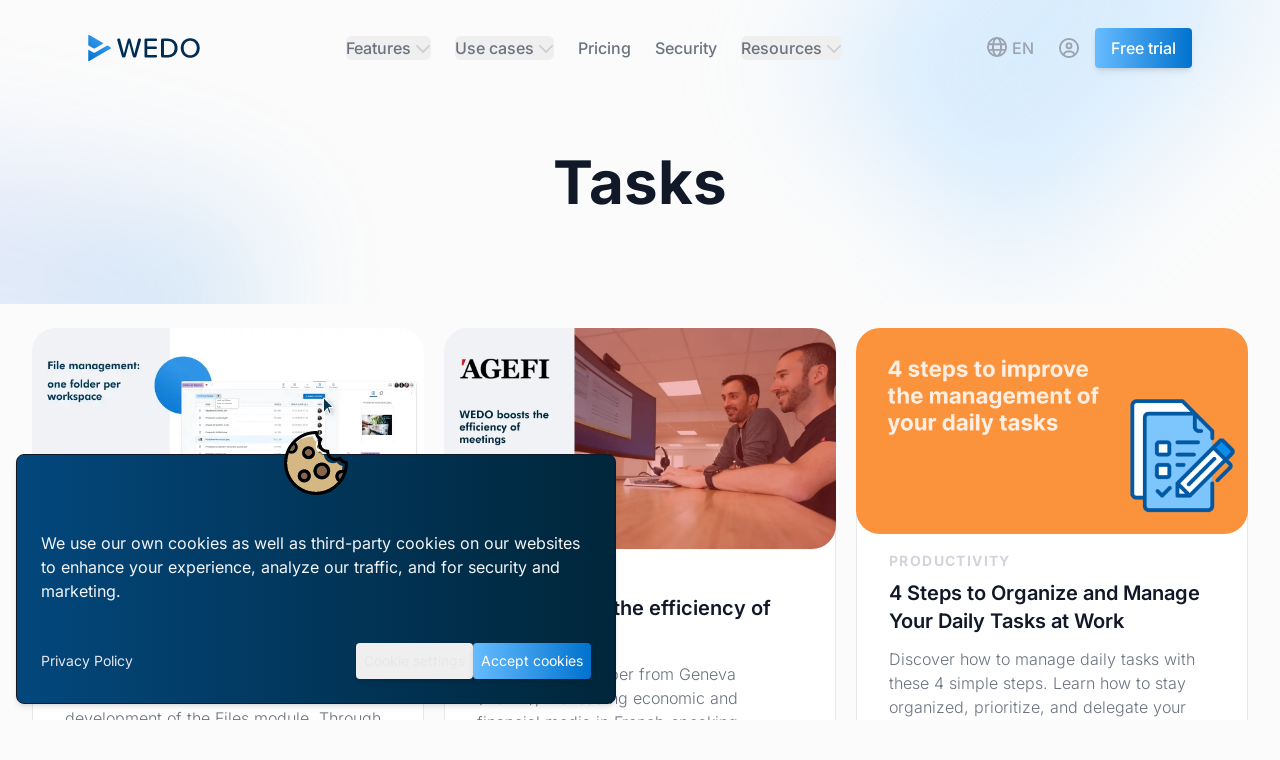

--- FILE ---
content_type: text/html; charset=utf-8
request_url: https://wedo.com/tag/tasks/4
body_size: 90913
content:
<!DOCTYPE html><html class="bg-cream" lang="en"><head><meta charSet="utf-8"/><meta name="viewport" content="width=device-width"/><link rel="shortcut icon" href="/icon.svg"/><link rel="alternate" hrefLang="en" href="https://wedo.com/tag/tasks/4"/><link rel="alternate" hrefLang="fr" href="https://wedo.com/fr/tag/taches/4"/><link rel="alternate" hrefLang="de" href="https://wedo.com/de/tag/aufgaben/4"/><link rel="canonical" href="https://wedo.com/tag/tasks/4"/><title>WEDO | Tasks – Tags - 4</title><meta property="og:title" content="WEDO | Tasks – Tags - 4"/><meta name="twitter:title" content="WEDO | Tasks – Tags - 4"/><meta property="og:image" content="https://wedo.com/api/og?data=[base64]"/><meta name="twitter:image" content="https://wedo.com/api/og?data=[base64]"/><meta name="image" content="https://wedo.com/api/og?data=[base64]"/><meta name="twitter:card" content="summary_large_image"/><meta name="next-head-count" content="14"/><link data-next-font="" rel="preconnect" href="/" crossorigin="anonymous"/><link rel="preload" href="/_next/static/css/74a373a7417a9f7f.css" as="style"/><link rel="stylesheet" href="/_next/static/css/74a373a7417a9f7f.css" data-n-g=""/><noscript data-n-css=""></noscript><script defer="" nomodule="" src="/_next/static/chunks/polyfills-42372ed130431b0a.js"></script><script src="/_next/static/chunks/webpack-e81585bb9a6b8f4d.js" defer=""></script><script src="/_next/static/chunks/framework-840cff9d6bb95703.js" defer=""></script><script src="/_next/static/chunks/main-797253c6dcbce5f6.js" defer=""></script><script src="/_next/static/chunks/pages/_app-d6e15eeb5397c4f5.js" defer=""></script><script src="/_next/static/chunks/c46d6b60-652da4ab19513b69.js" defer=""></script><script src="/_next/static/chunks/7dcf9772-d8970965a3190323.js" defer=""></script><script src="/_next/static/chunks/4db5f4ac-3c303f3bf1175acb.js" defer=""></script><script src="/_next/static/chunks/2cca2479-182a14a53d5b9edc.js" defer=""></script><script src="/_next/static/chunks/5c0b189e-0f813602090c6f37.js" defer=""></script><script src="/_next/static/chunks/8144-a655c13f8b1619ca.js" defer=""></script><script src="/_next/static/chunks/1603-8789a5ba6c5659b1.js" defer=""></script><script src="/_next/static/chunks/490-a3c26bde397d5de5.js" defer=""></script><script src="/_next/static/chunks/5063-ea5d8c62e276bf13.js" defer=""></script><script src="/_next/static/chunks/464-93cd30c52494fc97.js" defer=""></script><script src="/_next/static/chunks/pages/tag/%5Bslug%5D/%5Bpage%5D-50ec1632b8d589b8.js" defer=""></script><script src="/_next/static/HjzyrF7OmUdv4mUfjHF4b/_buildManifest.js" defer=""></script><script src="/_next/static/HjzyrF7OmUdv4mUfjHF4b/_ssgManifest.js" defer=""></script></head><body><div id="__next"><main class="flex min-h-screen flex-col bg-cream"><div class="sticky top-3 z-50 mx-auto w-full max-w-6xl print:hidden" data-headlessui-state=""><div class="pointer-events-none absolute inset-0 z-20 mx-auto max-w-6xl" aria-hidden="true"></div><div class="relative z-30"><div class="mx-auto flex max-w-6xl items-center justify-between px-4 py-5 sm:px-6 sm:py-4 lg:justify-start"><div><a class="flex w-20 md:w-28" href="/"><span class="sr-only">WEDO</span><img alt="WEDO logo" loading="lazy" width="20" height="50" decoding="async" data-nimg="1" class="h-5 w-auto md:h-8" style="color:transparent" src="/wedo-logo.svg"/></a></div><div class="-my-2 -mr-2 flex gap-2 lg:hidden"><a href="/signup" class="whitespace-nowrap inline-flex items-center justify-center rounded border-none focus:outline-none transition ease-in-out duration-300 px-4 py-2 text-base font-medium shadow-md no-underline bg-gradient-to-r from-blue-300 to-blue-500 text-white hover:transition-colors hover:bg-purple-blue-gradient">Free trial</a><a href="https://login.wedo.swiss" class="whitespace-nowrap inline-flex items-center justify-center rounded border-none focus:outline-none transition ease-in-out duration-300 px-4 py-2 text-base font-medium whitespace-nowrap !px-2"><svg aria-hidden="true" focusable="false" data-prefix="far" data-icon="circle-user" class="svg-inline--fa fa-circle-user h-6 w-6 text-gray-400 lg:hidden" role="img" xmlns="http://www.w3.org/2000/svg" viewBox="0 0 512 512"><path fill="currentColor" d="M406.5 399.6C387.4 352.9 341.5 320 288 320l-64 0c-53.5 0-99.4 32.9-118.5 79.6C69.9 362.2 48 311.7 48 256C48 141.1 141.1 48 256 48s208 93.1 208 208c0 55.7-21.9 106.2-57.5 143.6zm-40.1 32.7C334.4 452.4 296.6 464 256 464s-78.4-11.6-110.5-31.7c7.3-36.7 39.7-64.3 78.5-64.3l64 0c38.8 0 71.2 27.6 78.5 64.3zM256 512A256 256 0 1 0 256 0a256 256 0 1 0 0 512zm0-272a40 40 0 1 1 0-80 40 40 0 1 1 0 80zm-88-40a88 88 0 1 0 176 0 88 88 0 1 0 -176 0z"></path></svg><span class="hidden lg:inline">Sign in</span></a><button class="inline-flex items-center justify-center rounded-md pr-2 text-gray-400 hover:bg-gray-100 hover:text-gray-500 focus:outline-none focus:ring-2 focus:ring-inset focus:ring-blue-500" type="button" aria-expanded="false" data-headlessui-state=""><span class="sr-only">Open menu</span><svg aria-hidden="true" focusable="false" data-prefix="fas" data-icon="bars" class="svg-inline--fa fa-bars h-6 w-6" role="img" xmlns="http://www.w3.org/2000/svg" viewBox="0 0 448 512"><path fill="currentColor" d="M0 96C0 78.3 14.3 64 32 64l384 0c17.7 0 32 14.3 32 32s-14.3 32-32 32L32 128C14.3 128 0 113.7 0 96zM0 256c0-17.7 14.3-32 32-32l384 0c17.7 0 32 14.3 32 32s-14.3 32-32 32L32 288c-17.7 0-32-14.3-32-32zM448 416c0 17.7-14.3 32-32 32L32 448c-17.7 0-32-14.3-32-32s14.3-32 32-32l384 0c17.7 0 32 14.3 32 32z"></path></svg></button></div><div class="hidden lg:flex lg:flex-1 lg:items-center lg:justify-between"><nav class="mx-auto flex space-x-6"><div data-headlessui-state=""><button class="text-gray-500 group inline-flex items-center rounded-md text-base font-medium hover:text-gray-900 focus:outline-none" type="button" aria-expanded="false" data-headlessui-state=""><span>Features</span><svg aria-hidden="true" focusable="false" data-prefix="fad" data-icon="chevron-down" class="svg-inline--fa fa-chevron-down text-gray-400 ml-1 h-4 w-4 group-hover:text-gray-500" role="img" xmlns="http://www.w3.org/2000/svg" viewBox="0 0 512 512"><g class="fa-duotone-group"><path class="fa-secondary" fill="currentColor" d="M278.6 406.6c-12.5 12.5-32.8 12.5-45.3 0l-192-192c-12.5-12.5-12.5-32.8 0-45.3s32.8-12.5 45.3 0L256 338.7 425.4 169.4c12.5-12.5 32.8-12.5 45.3 0s12.5 32.8 0 45.3l-192 192z"></path><path class="fa-primary" fill="currentColor" d=""></path></g></svg></button></div><span hidden="" style="position:fixed;top:1px;left:1px;width:1px;height:0;padding:0;margin:-1px;overflow:hidden;clip:rect(0, 0, 0, 0);white-space:nowrap;border-width:0;display:none"></span><div data-headlessui-state=""><button class="text-gray-500 group inline-flex items-center rounded-md text-base font-medium hover:text-gray-900 focus:outline-none" type="button" aria-expanded="false" data-headlessui-state=""><span>Use cases</span><svg aria-hidden="true" focusable="false" data-prefix="fad" data-icon="chevron-down" class="svg-inline--fa fa-chevron-down text-gray-400 ml-1 h-4 w-4 group-hover:text-gray-500" role="img" xmlns="http://www.w3.org/2000/svg" viewBox="0 0 512 512"><g class="fa-duotone-group"><path class="fa-secondary" fill="currentColor" d="M278.6 406.6c-12.5 12.5-32.8 12.5-45.3 0l-192-192c-12.5-12.5-12.5-32.8 0-45.3s32.8-12.5 45.3 0L256 338.7 425.4 169.4c12.5-12.5 32.8-12.5 45.3 0s12.5 32.8 0 45.3l-192 192z"></path><path class="fa-primary" fill="currentColor" d=""></path></g></svg></button></div><span hidden="" style="position:fixed;top:1px;left:1px;width:1px;height:0;padding:0;margin:-1px;overflow:hidden;clip:rect(0, 0, 0, 0);white-space:nowrap;border-width:0;display:none"></span><a class="text-base font-medium text-gray-500 hover:text-gray-900" href="/pricing">Pricing</a><a class="text-base font-medium text-gray-500 hover:text-gray-900" href="/security">Security</a><div data-headlessui-state=""><button class="text-gray-500 group inline-flex items-center rounded-md text-base font-medium hover:text-gray-900 focus:outline-none" type="button" aria-expanded="false" data-headlessui-state=""><span>Resources</span><svg aria-hidden="true" focusable="false" data-prefix="fad" data-icon="chevron-down" class="svg-inline--fa fa-chevron-down text-gray-400 ml-1 h-4 w-4 group-hover:text-gray-500" role="img" xmlns="http://www.w3.org/2000/svg" viewBox="0 0 512 512"><g class="fa-duotone-group"><path class="fa-secondary" fill="currentColor" d="M278.6 406.6c-12.5 12.5-32.8 12.5-45.3 0l-192-192c-12.5-12.5-12.5-32.8 0-45.3s32.8-12.5 45.3 0L256 338.7 425.4 169.4c12.5-12.5 32.8-12.5 45.3 0s12.5 32.8 0 45.3l-192 192z"></path><path class="fa-primary" fill="currentColor" d=""></path></g></svg></button></div><span hidden="" style="position:fixed;top:1px;left:1px;width:1px;height:0;padding:0;margin:-1px;overflow:hidden;clip:rect(0, 0, 0, 0);white-space:nowrap;border-width:0;display:none"></span></nav><span hidden="" style="position:fixed;top:1px;left:1px;width:1px;height:0;padding:0;margin:-1px;overflow:hidden;clip:rect(0, 0, 0, 0);white-space:nowrap;border-width:0;display:none"></span><div class="group relative pr-2"><div class="pointer-events-none absolute left-0 top-0.5 flex items-center pr-0.5"><svg aria-hidden="true" focusable="false" data-prefix="far" data-icon="globe" class="svg-inline--fa fa-globe h-5 w-5 text-gray-400 transition-colors group-hover:text-gray-800" role="img" xmlns="http://www.w3.org/2000/svg" viewBox="0 0 512 512"><path fill="currentColor" d="M256 464c7.4 0 27-7.2 47.6-48.4c8.8-17.7 16.4-39.2 22-63.6l-139.2 0c5.6 24.4 13.2 45.9 22 63.6C229 456.8 248.6 464 256 464zM178.5 304l155 0c1.6-15.3 2.5-31.4 2.5-48s-.9-32.7-2.5-48l-155 0c-1.6 15.3-2.5 31.4-2.5 48s.9 32.7 2.5 48zm7.9-144l139.2 0c-5.6-24.4-13.2-45.9-22-63.6C283 55.2 263.4 48 256 48s-27 7.2-47.6 48.4c-8.8 17.7-16.4 39.2-22 63.6zm195.3 48c1.5 15.5 2.2 31.6 2.2 48s-.8 32.5-2.2 48l76.7 0c3.6-15.4 5.6-31.5 5.6-48s-1.9-32.6-5.6-48l-76.7 0zm58.8-48c-21.4-41.1-56.1-74.1-98.4-93.4c14.1 25.6 25.3 57.5 32.6 93.4l65.9 0zm-303.3 0c7.3-35.9 18.5-67.7 32.6-93.4c-42.3 19.3-77 52.3-98.4 93.4l65.9 0zM53.6 208c-3.6 15.4-5.6 31.5-5.6 48s1.9 32.6 5.6 48l76.7 0c-1.5-15.5-2.2-31.6-2.2-48s.8-32.5 2.2-48l-76.7 0zM342.1 445.4c42.3-19.3 77-52.3 98.4-93.4l-65.9 0c-7.3 35.9-18.5 67.7-32.6 93.4zm-172.2 0c-14.1-25.6-25.3-57.5-32.6-93.4l-65.9 0c21.4 41.1 56.1 74.1 98.4 93.4zM256 512A256 256 0 1 1 256 0a256 256 0 1 1 0 512z"></path></svg></div><select title="Choose your preferred language" aria-label="Choose your preferred language" class="block w-full cursor-pointer appearance-none border border-transparent bg-transparent bg-none p-0 pl-6 text-base font-medium text-gray-400 transition-colors focus:border-transparent focus:outline-transparent focus:ring-transparent group-hover:text-gray-800 sm:text-base"><option value="en" selected="">EN</option><option value="fr">FR</option><option value="de">DE</option></select></div><div class="flex items-center gap-2" title="Sign in"><a href="https://login.wedo.swiss" class="whitespace-nowrap inline-flex items-center justify-center rounded border-none focus:outline-none transition ease-in-out duration-300 px-4 py-2 text-base font-medium whitespace-nowrap"><svg aria-hidden="true" focusable="false" data-prefix="far" data-icon="circle-user" class="svg-inline--fa fa-circle-user h-5 w-5 text-gray-400 transition-colors duration-200 ease-in-out hover:text-gray-700" role="img" xmlns="http://www.w3.org/2000/svg" viewBox="0 0 512 512"><path fill="currentColor" d="M406.5 399.6C387.4 352.9 341.5 320 288 320l-64 0c-53.5 0-99.4 32.9-118.5 79.6C69.9 362.2 48 311.7 48 256C48 141.1 141.1 48 256 48s208 93.1 208 208c0 55.7-21.9 106.2-57.5 143.6zm-40.1 32.7C334.4 452.4 296.6 464 256 464s-78.4-11.6-110.5-31.7c7.3-36.7 39.7-64.3 78.5-64.3l64 0c38.8 0 71.2 27.6 78.5 64.3zM256 512A256 256 0 1 0 256 0a256 256 0 1 0 0 512zm0-272a40 40 0 1 1 0-80 40 40 0 1 1 0 80zm-88-40a88 88 0 1 0 176 0 88 88 0 1 0 -176 0z"></path></svg></a><a href="/signup" class="whitespace-nowrap inline-flex items-center justify-center rounded border-none focus:outline-none transition ease-in-out duration-300 px-4 py-2 text-base font-medium shadow-md no-underline bg-gradient-to-r from-blue-300 to-blue-500 text-white hover:transition-colors hover:bg-purple-blue-gradient">Free trial</a></div></div></div></div></div><span hidden="" style="position:fixed;top:1px;left:1px;width:1px;height:0;padding:0;margin:-1px;overflow:hidden;clip:rect(0, 0, 0, 0);white-space:nowrap;border-width:0;display:none"></span><div class="isolate bg-cream py-20"><div class="absolute right-0 top-0 -z-10 h-96 w-72 rotate-45 transform bg-blue-200 opacity-60 blur-3xl" style="transform-origin:top right"></div><div class="absolute -left-96 -z-10 h-52 w-1/2 rotate-12 bg-gradient-to-r from-purple-300 to-blue-400 opacity-20 blur-3xl"></div><div class="mx-auto max-w-7xl px-6 lg:px-8"><div class="mx-auto max-w-3xl text-center"><h1 class="bg-clip-text pb-3 text-4xl font-bold text-gray-900 sm:text-5xl lg:text-6xl">Tasks</h1></div></div></div><div class="relative bg-cream px-4 sm:px-6 lg:px-8 lg:pb-6"><div class="relative mx-auto max-w-7xl"><div class="mx-auto grid max-w-lg gap-5 py-6 lg:max-w-none lg:grid-cols-3"><div><a class="flex h-full flex-col" href="/blog/file-management"><div class="z-10 flex-shrink-0"><img alt="2020-05-file-management" loading="lazy" width="640" height="360" decoding="async" data-nimg="1" class="w-full overflow-hidden rounded-3xl object-cover" style="color:transparent" srcSet="/_next/image?url=https%3A%2F%2Fwedo-assets.sos-ch-gva-2.exo.io%2F2020_05_file_management_725a385866.png&amp;w=640&amp;q=75 1x, /_next/image?url=https%3A%2F%2Fwedo-assets.sos-ch-gva-2.exo.io%2F2020_05_file_management_725a385866.png&amp;w=1920&amp;q=75 2x" src="/_next/image?url=https%3A%2F%2Fwedo-assets.sos-ch-gva-2.exo.io%2F2020_05_file_management_725a385866.png&amp;w=1920&amp;q=75"/></div><div class="relative -top-12 -mb-12 flex flex-1 flex-col justify-between overflow-hidden rounded-3xl border border-gray-200 bg-white p-8 pt-16"><div class="flex-1"><p class="mb-2 text-sm font-bold uppercase tracking-widest text-gray-300">Updates</p><p class="text-xl font-semibold text-gray-900 hover:text-gray-600">File management</p><p class="mt-3 text-base font-light text-gray-500 hover:text-gray-700">File management has been completely redesigned! The new structure brought by this update is a first step in the future development of the Files module. Through this article, discover the functionalities offered by the new online version. </p></div><div class="mt-6 flex items-center"><div class="flex-shrink-0"><span class="sr-only">Mathilde Sudan</span><img alt="Mathilde Sudan" loading="lazy" width="1200" height="1200" decoding="async" data-nimg="1" class="h-10 w-10 rounded-full" style="color:transparent" srcSet="/_next/image?url=https%3A%2F%2Fwedo-assets.sos-ch-gva-2.exo.io%2Fmathilde_dc36099330.png&amp;w=1200&amp;q=75 1x, /_next/image?url=https%3A%2F%2Fwedo-assets.sos-ch-gva-2.exo.io%2Fmathilde_dc36099330.png&amp;w=3840&amp;q=75 2x" src="/_next/image?url=https%3A%2F%2Fwedo-assets.sos-ch-gva-2.exo.io%2Fmathilde_dc36099330.png&amp;w=3840&amp;q=75"/></div><div class="ml-3"><p class="text-sm font-medium text-gray-900">Mathilde Sudan</p><div class="flex space-x-1 text-sm font-light text-gray-500"><time dateTime="2019-07-15T00:00:00.000Z">15/07/2019</time><span aria-hidden="true">·</span><span>4<!-- --> <!-- -->min read</span></div></div></div></div></a></div><div><a class="flex h-full flex-col" href="/blog/wedo-boosts-the-efficiency-of-meetings"><div class="z-10 flex-shrink-0"><img alt="2019-06-en-agefi-1" loading="lazy" width="1280" height="720" decoding="async" data-nimg="1" class="w-full overflow-hidden rounded-3xl object-cover" style="color:transparent" srcSet="/_next/image?url=https%3A%2F%2Fwedo-assets.sos-ch-gva-2.exo.io%2F2019_06_en_agefi_1_22805ed961.png&amp;w=1920&amp;q=75 1x, /_next/image?url=https%3A%2F%2Fwedo-assets.sos-ch-gva-2.exo.io%2F2019_06_en_agefi_1_22805ed961.png&amp;w=3840&amp;q=75 2x" src="/_next/image?url=https%3A%2F%2Fwedo-assets.sos-ch-gva-2.exo.io%2F2019_06_en_agefi_1_22805ed961.png&amp;w=3840&amp;q=75"/></div><div class="relative -top-12 -mb-12 flex flex-1 flex-col justify-between overflow-hidden rounded-3xl border border-gray-200 bg-white p-8 pt-16"><div class="flex-1"><p class="mb-2 text-sm font-bold uppercase tracking-widest text-gray-300">Press</p><p class="text-xl font-semibold text-gray-900 hover:text-gray-600">WEDO boosts the efficiency of meetings</p><p class="mt-3 text-base font-light text-gray-500 hover:text-gray-700">The daily newspaper from Geneva (AGEFI), the leading economic and financial media in French-speaking Switzerland, published an article about WEDO. </p></div><div class="mt-6 flex items-center"><div class="flex-shrink-0"><span class="sr-only">Mathilde Sudan</span><img alt="Mathilde Sudan" loading="lazy" width="1200" height="1200" decoding="async" data-nimg="1" class="h-10 w-10 rounded-full" style="color:transparent" srcSet="/_next/image?url=https%3A%2F%2Fwedo-assets.sos-ch-gva-2.exo.io%2Fmathilde_dc36099330.png&amp;w=1200&amp;q=75 1x, /_next/image?url=https%3A%2F%2Fwedo-assets.sos-ch-gva-2.exo.io%2Fmathilde_dc36099330.png&amp;w=3840&amp;q=75 2x" src="/_next/image?url=https%3A%2F%2Fwedo-assets.sos-ch-gva-2.exo.io%2Fmathilde_dc36099330.png&amp;w=3840&amp;q=75"/></div><div class="ml-3"><p class="text-sm font-medium text-gray-900">Mathilde Sudan</p><div class="flex space-x-1 text-sm font-light text-gray-500"><time dateTime="2019-06-11T00:00:00.000Z">11/06/2019</time><span aria-hidden="true">·</span><span>1<!-- --> <!-- -->min read</span></div></div></div></div></a></div><div><a class="flex h-full flex-col" href="/blog/organization-4-steps-to-improve-the-management-of-your-daily-tasks"><div class="z-10 flex-shrink-0"><img alt="This image outlines 4 steps to improve daily task management, shown with a checklist and pencil icon on an orange background" loading="lazy" width="1200" height="630" decoding="async" data-nimg="1" class="w-full overflow-hidden rounded-3xl object-cover" style="color:transparent" srcSet="/_next/image?url=https%3A%2F%2Fwedo-assets.sos-ch-gva-2.exo.io%2F2_4_steps_to_improve_the_management_of_your_daily_tasks_d8f3a1084d.png&amp;w=1200&amp;q=75 1x, /_next/image?url=https%3A%2F%2Fwedo-assets.sos-ch-gva-2.exo.io%2F2_4_steps_to_improve_the_management_of_your_daily_tasks_d8f3a1084d.png&amp;w=3840&amp;q=75 2x" src="/_next/image?url=https%3A%2F%2Fwedo-assets.sos-ch-gva-2.exo.io%2F2_4_steps_to_improve_the_management_of_your_daily_tasks_d8f3a1084d.png&amp;w=3840&amp;q=75"/></div><div class="relative -top-12 -mb-12 flex flex-1 flex-col justify-between overflow-hidden rounded-3xl border border-gray-200 bg-white p-8 pt-16"><div class="flex-1"><p class="mb-2 text-sm font-bold uppercase tracking-widest text-gray-300">Productivity</p><p class="text-xl font-semibold text-gray-900 hover:text-gray-600">4 Steps to Organize and Manage Your Daily Tasks at Work</p><p class="mt-3 text-base font-light text-gray-500 hover:text-gray-700">Discover how to manage daily tasks with these 4 simple steps. Learn how to stay organized, prioritize, and delegate your workload for better productivity.</p></div><div class="mt-6 flex items-center"><div class="flex-shrink-0"><span class="sr-only">Mathilde Sudan</span><img alt="Mathilde Sudan" loading="lazy" width="1200" height="1200" decoding="async" data-nimg="1" class="h-10 w-10 rounded-full" style="color:transparent" srcSet="/_next/image?url=https%3A%2F%2Fwedo-assets.sos-ch-gva-2.exo.io%2Fmathilde_dc36099330.png&amp;w=1200&amp;q=75 1x, /_next/image?url=https%3A%2F%2Fwedo-assets.sos-ch-gva-2.exo.io%2Fmathilde_dc36099330.png&amp;w=3840&amp;q=75 2x" src="/_next/image?url=https%3A%2F%2Fwedo-assets.sos-ch-gva-2.exo.io%2Fmathilde_dc36099330.png&amp;w=3840&amp;q=75"/></div><div class="ml-3"><p class="text-sm font-medium text-gray-900">Mathilde Sudan</p><div class="flex space-x-1 text-sm font-light text-gray-500"><time dateTime="2019-04-02T00:00:00.000Z">02/04/2019</time><span aria-hidden="true">·</span><span>6<!-- --> <!-- -->min read</span></div></div></div></div></a></div><div class="lg:col-span-3"><div class="relative mb-8 mt-8 items-center justify-between gap-12 rounded-2xl border bg-white px-8 py-8 pt-12 hover:bg-blue-100 hover:bg-gradient-to-br hover:from-white hover:from-50% hover:shadow-xl lg:flex lg:px-20 lg:pt-8 border-blue-200"><div class="absolute -top-10 lg:-left-6 lg:top-auto"><div class="border-blue-200 text-blue-300 shadow-blue-700/30 bg-white relative flex h-16 w-16 min-w-16 items-center justify-center rounded-2xl border shadow-lg"><svg aria-hidden="true" focusable="false" data-prefix="fad" data-icon="envelope-circle-check" class="svg-inline--fa fa-envelope-circle-check text-blue-500 text-3xl" role="img" xmlns="http://www.w3.org/2000/svg" viewBox="0 0 640 512"><g class="fa-duotone-group"><path class="fa-secondary" fill="currentColor" d="M0 112C0 85.5 21.5 64 48 64l416 0c26.5 0 48 21.5 48 48c0 15.1-7.1 29.3-19.2 38.4l-13.9 10.4c-66.6 6.4-122.4 50-146.3 109.8l-57.4 43c-11.4 8.5-27 8.5-38.4 0L19.2 150.4C7.1 141.3 0 127.1 0 112zm0 64L217.6 339.2c22.8 17.1 54 17.1 76.8 0l26.4-19.8c-.5 5.5-.8 11-.8 16.6c0 42.5 15.1 81.6 40.2 112L64 448c-35.3 0-64-28.7-64-64L0 176z"></path><path class="fa-primary" fill="currentColor" d="M496 480a144 144 0 1 0 0-288 144 144 0 1 0 0 288zm67.3-164.7l-72 72c-6.2 6.2-16.4 6.2-22.6 0l-40-40c-6.2-6.2-6.2-16.4 0-22.6s16.4-6.2 22.6 0L480 353.4l60.7-60.7c6.2-6.2 16.4-6.2 22.6 0s6.2 16.4 0 22.6z"></path></g></svg></div></div><div class="mb-6 lg:mb-0"><p class="prose prose-lg prose-blue text-lg font-normal leading-7 text-gray-600">Get the latest tips sent straight to your inbox</p></div><a href="/newsletter" class="whitespace-nowrap inline-flex items-center justify-center rounded border-none focus:outline-none transition ease-in-out duration-300 px-4 py-2 text-base font-medium shadow-md no-underline bg-gradient-to-r from-blue-300 to-blue-500 text-white hover:transition-colors hover:bg-purple-blue-gradient">Subscribe to the newsletter</a></div></div><div><a class="flex h-full flex-col" href="/blog/more-flexibility-to-manage-meetings"><div class="z-10 flex-shrink-0"><img alt="2019-03-more-flexibility-to-manage-meeting" loading="lazy" width="1280" height="720" decoding="async" data-nimg="1" class="w-full overflow-hidden rounded-3xl object-cover" style="color:transparent" srcSet="/_next/image?url=https%3A%2F%2Fwedo-assets.sos-ch-gva-2.exo.io%2F2019_03_more_flexibility_to_manage_meeting_f2f902b608.png&amp;w=1920&amp;q=75 1x, /_next/image?url=https%3A%2F%2Fwedo-assets.sos-ch-gva-2.exo.io%2F2019_03_more_flexibility_to_manage_meeting_f2f902b608.png&amp;w=3840&amp;q=75 2x" src="/_next/image?url=https%3A%2F%2Fwedo-assets.sos-ch-gva-2.exo.io%2F2019_03_more_flexibility_to_manage_meeting_f2f902b608.png&amp;w=3840&amp;q=75"/></div><div class="relative -top-12 -mb-12 flex flex-1 flex-col justify-between overflow-hidden rounded-3xl border border-gray-200 bg-white p-8 pt-16"><div class="flex-1"><p class="mb-2 text-sm font-bold uppercase tracking-widest text-gray-300">Updates</p><p class="text-xl font-semibold text-gray-900 hover:text-gray-600">More flexibility to manage meetings</p><p class="mt-3 text-base font-light text-gray-500 hover:text-gray-700">The latest WEDO update offers more flexibility in organizing meetings! Discover the new available functionalities throughout this article.</p></div><div class="mt-6 flex items-center"><div class="flex-shrink-0"><span class="sr-only">Mathilde Sudan</span><img alt="Mathilde Sudan" loading="lazy" width="1200" height="1200" decoding="async" data-nimg="1" class="h-10 w-10 rounded-full" style="color:transparent" srcSet="/_next/image?url=https%3A%2F%2Fwedo-assets.sos-ch-gva-2.exo.io%2Fmathilde_dc36099330.png&amp;w=1200&amp;q=75 1x, /_next/image?url=https%3A%2F%2Fwedo-assets.sos-ch-gva-2.exo.io%2Fmathilde_dc36099330.png&amp;w=3840&amp;q=75 2x" src="/_next/image?url=https%3A%2F%2Fwedo-assets.sos-ch-gva-2.exo.io%2Fmathilde_dc36099330.png&amp;w=3840&amp;q=75"/></div><div class="ml-3"><p class="text-sm font-medium text-gray-900">Mathilde Sudan</p><div class="flex space-x-1 text-sm font-light text-gray-500"><time dateTime="2019-03-25T00:00:00.000Z">25/03/2019</time><span aria-hidden="true">·</span><span>2<!-- --> <!-- -->min read</span></div></div></div></div></a></div><div><a class="flex h-full flex-col" href="/blog/how-to-limit-the-duration-of-a-company-meeting"><div class="z-10 flex-shrink-0"><img alt="This image introduces tips on how to keep business meetings short, illustrated with a stopwatch showing 25 minutes" loading="lazy" width="1200" height="630" decoding="async" data-nimg="1" class="w-full overflow-hidden rounded-3xl object-cover" style="color:transparent" srcSet="/_next/image?url=https%3A%2F%2Fwedo-assets.sos-ch-gva-2.exo.io%2F1_how_to_limit_the_duration_of_a_meeting_3867e0fb1b.png&amp;w=1200&amp;q=75 1x, /_next/image?url=https%3A%2F%2Fwedo-assets.sos-ch-gva-2.exo.io%2F1_how_to_limit_the_duration_of_a_meeting_3867e0fb1b.png&amp;w=3840&amp;q=75 2x" src="/_next/image?url=https%3A%2F%2Fwedo-assets.sos-ch-gva-2.exo.io%2F1_how_to_limit_the_duration_of_a_meeting_3867e0fb1b.png&amp;w=3840&amp;q=75"/></div><div class="relative -top-12 -mb-12 flex flex-1 flex-col justify-between overflow-hidden rounded-3xl border border-gray-200 bg-white p-8 pt-16"><div class="flex-1"><p class="mb-2 text-sm font-bold uppercase tracking-widest text-gray-300">Productivity</p><p class="text-xl font-semibold text-gray-900 hover:text-gray-600">How to limit the duration of a meeting?</p><p class="mt-3 text-base font-light text-gray-500 hover:text-gray-700">Do your company meetings tend to drag on? In this article you will find a few tips to limit their duration! </p></div><div class="mt-6 flex items-center"><div class="flex-shrink-0"><span class="sr-only">Mathilde Sudan</span><img alt="Mathilde Sudan" loading="lazy" width="1200" height="1200" decoding="async" data-nimg="1" class="h-10 w-10 rounded-full" style="color:transparent" srcSet="/_next/image?url=https%3A%2F%2Fwedo-assets.sos-ch-gva-2.exo.io%2Fmathilde_dc36099330.png&amp;w=1200&amp;q=75 1x, /_next/image?url=https%3A%2F%2Fwedo-assets.sos-ch-gva-2.exo.io%2Fmathilde_dc36099330.png&amp;w=3840&amp;q=75 2x" src="/_next/image?url=https%3A%2F%2Fwedo-assets.sos-ch-gva-2.exo.io%2Fmathilde_dc36099330.png&amp;w=3840&amp;q=75"/></div><div class="ml-3"><p class="text-sm font-medium text-gray-900">Mathilde Sudan</p><div class="flex space-x-1 text-sm font-light text-gray-500"><time dateTime="2019-03-07T00:00:00.000Z">07/03/2019</time><span aria-hidden="true">·</span><span>5<!-- --> <!-- -->min read</span></div></div></div></div></a></div><div><a class="flex h-full flex-col" href="/blog/meeting-module-improvements-that-will-facilitate-the-drafting-of-your-meeting-minutes"><div class="z-10 flex-shrink-0"><img alt="2019-01-meeting-module-improvements-that-will-facilitate-the-drafting-of-your-meeting-minutes" loading="lazy" width="1280" height="720" decoding="async" data-nimg="1" class="w-full overflow-hidden rounded-3xl object-cover" style="color:transparent" srcSet="/_next/image?url=https%3A%2F%2Fwedo-assets.sos-ch-gva-2.exo.io%2F2019_01_meeting_module_improvements_that_will_facilitate_the_drafting_of_your_meeting_minutes_43e4552f5f.png&amp;w=1920&amp;q=75 1x, /_next/image?url=https%3A%2F%2Fwedo-assets.sos-ch-gva-2.exo.io%2F2019_01_meeting_module_improvements_that_will_facilitate_the_drafting_of_your_meeting_minutes_43e4552f5f.png&amp;w=3840&amp;q=75 2x" src="/_next/image?url=https%3A%2F%2Fwedo-assets.sos-ch-gva-2.exo.io%2F2019_01_meeting_module_improvements_that_will_facilitate_the_drafting_of_your_meeting_minutes_43e4552f5f.png&amp;w=3840&amp;q=75"/></div><div class="relative -top-12 -mb-12 flex flex-1 flex-col justify-between overflow-hidden rounded-3xl border border-gray-200 bg-white p-8 pt-16"><div class="flex-1"><p class="mb-2 text-sm font-bold uppercase tracking-widest text-gray-300">Updates</p><p class="text-xl font-semibold text-gray-900 hover:text-gray-600">Meeting module : improvements that will facilitate the drafting of your meeting minutes</p><p class="mt-3 text-base font-light text-gray-500 hover:text-gray-700">The new version of WEDO revises the meeting module to simplify the drafting of the meeting minutes. With this article, discover the improvements this update offers!</p></div><div class="mt-6 flex items-center"><div class="flex-shrink-0"><span class="sr-only">Mathilde Sudan</span><img alt="Mathilde Sudan" loading="lazy" width="1200" height="1200" decoding="async" data-nimg="1" class="h-10 w-10 rounded-full" style="color:transparent" srcSet="/_next/image?url=https%3A%2F%2Fwedo-assets.sos-ch-gva-2.exo.io%2Fmathilde_dc36099330.png&amp;w=1200&amp;q=75 1x, /_next/image?url=https%3A%2F%2Fwedo-assets.sos-ch-gva-2.exo.io%2Fmathilde_dc36099330.png&amp;w=3840&amp;q=75 2x" src="/_next/image?url=https%3A%2F%2Fwedo-assets.sos-ch-gva-2.exo.io%2Fmathilde_dc36099330.png&amp;w=3840&amp;q=75"/></div><div class="ml-3"><p class="text-sm font-medium text-gray-900">Mathilde Sudan</p><div class="flex space-x-1 text-sm font-light text-gray-500"><time dateTime="2019-01-30T00:00:00.000Z">30/01/2019</time><span aria-hidden="true">·</span><span>3<!-- --> <!-- -->min read</span></div></div></div></div></a></div><div><a class="flex h-full flex-col" href="/blog/the-cure-for-meeting-madness-is-called-wedo"><div class="z-10 flex-shrink-0"><img alt="2020-05-en-le-matin-dimanche" loading="lazy" width="1280" height="720" decoding="async" data-nimg="1" class="w-full overflow-hidden rounded-3xl object-cover" style="color:transparent" srcSet="/_next/image?url=https%3A%2F%2Fwedo-assets.sos-ch-gva-2.exo.io%2F2020_05_en_le_matin_dimanche_755c8f545b.png&amp;w=1920&amp;q=75 1x, /_next/image?url=https%3A%2F%2Fwedo-assets.sos-ch-gva-2.exo.io%2F2020_05_en_le_matin_dimanche_755c8f545b.png&amp;w=3840&amp;q=75 2x" src="/_next/image?url=https%3A%2F%2Fwedo-assets.sos-ch-gva-2.exo.io%2F2020_05_en_le_matin_dimanche_755c8f545b.png&amp;w=3840&amp;q=75"/></div><div class="relative -top-12 -mb-12 flex flex-1 flex-col justify-between overflow-hidden rounded-3xl border border-gray-200 bg-white p-8 pt-16"><div class="flex-1"><p class="mb-2 text-sm font-bold uppercase tracking-widest text-gray-300">Press</p><p class="text-xl font-semibold text-gray-900 hover:text-gray-600">The cure for meeting madness is called WEDO</p><p class="mt-3 text-base font-light text-gray-500 hover:text-gray-700">Sick of long, unproductive meetings? Two Fribourgeois propose a digital solution, WEDO, to make them efficient. Explanations.</p></div><div class="mt-6 flex items-center"><div class="flex-shrink-0"><span class="sr-only">Mathilde Sudan</span><img alt="Mathilde Sudan" loading="lazy" width="1200" height="1200" decoding="async" data-nimg="1" class="h-10 w-10 rounded-full" style="color:transparent" srcSet="/_next/image?url=https%3A%2F%2Fwedo-assets.sos-ch-gva-2.exo.io%2Fmathilde_dc36099330.png&amp;w=1200&amp;q=75 1x, /_next/image?url=https%3A%2F%2Fwedo-assets.sos-ch-gva-2.exo.io%2Fmathilde_dc36099330.png&amp;w=3840&amp;q=75 2x" src="/_next/image?url=https%3A%2F%2Fwedo-assets.sos-ch-gva-2.exo.io%2Fmathilde_dc36099330.png&amp;w=3840&amp;q=75"/></div><div class="ml-3"><p class="text-sm font-medium text-gray-900">Mathilde Sudan</p><div class="flex space-x-1 text-sm font-light text-gray-500"><time dateTime="2019-01-21T00:00:00.000Z">21/01/2019</time><span aria-hidden="true">·</span><span>5<!-- --> <!-- -->min read</span></div></div></div></div></a></div><div><a class="flex h-full flex-col" href="/blog/create-tasks-via-email"><div class="z-10 flex-shrink-0"><img alt="2018-05-create-tasks-via-email" loading="lazy" width="1280" height="720" decoding="async" data-nimg="1" class="w-full overflow-hidden rounded-3xl object-cover" style="color:transparent" srcSet="/_next/image?url=https%3A%2F%2Fwedo-assets.sos-ch-gva-2.exo.io%2F2018_05_create_tasks_via_email_ff941cbcb0.png&amp;w=1920&amp;q=75 1x, /_next/image?url=https%3A%2F%2Fwedo-assets.sos-ch-gva-2.exo.io%2F2018_05_create_tasks_via_email_ff941cbcb0.png&amp;w=3840&amp;q=75 2x" src="/_next/image?url=https%3A%2F%2Fwedo-assets.sos-ch-gva-2.exo.io%2F2018_05_create_tasks_via_email_ff941cbcb0.png&amp;w=3840&amp;q=75"/></div><div class="relative -top-12 -mb-12 flex flex-1 flex-col justify-between overflow-hidden rounded-3xl border border-gray-200 bg-white p-8 pt-16"><div class="flex-1"><p class="mb-2 text-sm font-bold uppercase tracking-widest text-gray-300">Updates</p><p class="text-xl font-semibold text-gray-900 hover:text-gray-600">Create tasks via Email</p><p class="mt-3 text-base font-light text-gray-500 hover:text-gray-700">Find out how to turn your emails into tasks by transferring them to WEDO.</p></div><div class="mt-6 flex items-center"><div class="flex-shrink-0"><span class="sr-only">Antoine Sudan</span><img alt="Luca Carrone" loading="lazy" width="1200" height="1200" decoding="async" data-nimg="1" class="h-10 w-10 rounded-full" style="color:transparent" srcSet="/_next/image?url=https%3A%2F%2Fwedo-assets.sos-ch-gva-2.exo.io%2Fluca_eb704e3e4a.png&amp;w=1200&amp;q=75 1x, /_next/image?url=https%3A%2F%2Fwedo-assets.sos-ch-gva-2.exo.io%2Fluca_eb704e3e4a.png&amp;w=3840&amp;q=75 2x" src="/_next/image?url=https%3A%2F%2Fwedo-assets.sos-ch-gva-2.exo.io%2Fluca_eb704e3e4a.png&amp;w=3840&amp;q=75"/></div><div class="ml-3"><p class="text-sm font-medium text-gray-900">Antoine Sudan</p><div class="flex space-x-1 text-sm font-light text-gray-500"><time dateTime="2018-05-21T00:00:00.000Z">21/05/2018</time><span aria-hidden="true">·</span><span>3<!-- --> <!-- -->min read</span></div></div></div></div></a></div><div><a class="flex h-full flex-col" href="/blog/the-interface-business-and-economic-federation"><div class="z-10 flex-shrink-0"><img alt="2020-05-en-interface-fpe" loading="lazy" width="1280" height="720" decoding="async" data-nimg="1" class="w-full overflow-hidden rounded-3xl object-cover" style="color:transparent" srcSet="/_next/image?url=https%3A%2F%2Fwedo-assets.sos-ch-gva-2.exo.io%2F2020_05_en_interface_fpe_0c7152df51.png&amp;w=1920&amp;q=75 1x, /_next/image?url=https%3A%2F%2Fwedo-assets.sos-ch-gva-2.exo.io%2F2020_05_en_interface_fpe_0c7152df51.png&amp;w=3840&amp;q=75 2x" src="/_next/image?url=https%3A%2F%2Fwedo-assets.sos-ch-gva-2.exo.io%2F2020_05_en_interface_fpe_0c7152df51.png&amp;w=3840&amp;q=75"/></div><div class="relative -top-12 -mb-12 flex flex-1 flex-col justify-between overflow-hidden rounded-3xl border border-gray-200 bg-white p-8 pt-16"><div class="flex-1"><p class="mb-2 text-sm font-bold uppercase tracking-widest text-gray-300">Press</p><p class="text-xl font-semibold text-gray-900 hover:text-gray-600">The interface (Business and Economic Federation)</p><p class="mt-3 text-base font-light text-gray-500 hover:text-gray-700">An article on WEDO published in l&#x27;Interface de la Fédération Patronale et Économique (September 2017).</p></div><div class="mt-6 flex items-center"><div class="flex-shrink-0"><span class="sr-only">Antoine Sudan</span><img alt="Luca Carrone" loading="lazy" width="1200" height="1200" decoding="async" data-nimg="1" class="h-10 w-10 rounded-full" style="color:transparent" srcSet="/_next/image?url=https%3A%2F%2Fwedo-assets.sos-ch-gva-2.exo.io%2Fluca_eb704e3e4a.png&amp;w=1200&amp;q=75 1x, /_next/image?url=https%3A%2F%2Fwedo-assets.sos-ch-gva-2.exo.io%2Fluca_eb704e3e4a.png&amp;w=3840&amp;q=75 2x" src="/_next/image?url=https%3A%2F%2Fwedo-assets.sos-ch-gva-2.exo.io%2Fluca_eb704e3e4a.png&amp;w=3840&amp;q=75"/></div><div class="ml-3"><p class="text-sm font-medium text-gray-900">Antoine Sudan</p><div class="flex space-x-1 text-sm font-light text-gray-500"><time dateTime="2017-09-05T00:00:00.000Z">05/09/2017</time><span aria-hidden="true">·</span><span>2<!-- --> <!-- -->min read</span></div></div></div></div></a></div></div></div></div><div class="bg-gray-50 py-4 text-center"><span class="isolate inline-flex rounded-md border border-gray-100 shadow-sm"><a class="border-gray-400 text-gray-900 bg-white hover:bg-gray-100 disabled:hover:bg-white focus:ring-blue-500 inline-flex gap-2 justify-center items-center whitespace-nowrap disabled:opacity-50 disabled:cursor-not-allowed disabled:hover:bg-none focus:outline-none focus:ring-2 focus:ring-offset-2 px-4 h-[2.625rem] text-sm font-medium rounded-md rounded-r-none focus:z-10" href="/tag/tasks/3"><svg aria-hidden="true" focusable="false" data-prefix="far" data-icon="chevron-left" class="svg-inline--fa fa-chevron-left -ml-0.5" role="img" xmlns="http://www.w3.org/2000/svg" viewBox="0 0 320 512"><path fill="currentColor" d="M15 239c-9.4 9.4-9.4 24.6 0 33.9L207 465c9.4 9.4 24.6 9.4 33.9 0s9.4-24.6 0-33.9L65.9 256 241 81c9.4-9.4 9.4-24.6 0-33.9s-24.6-9.4-33.9 0L15 239z"></path></svg><span class="sr-only">Previous page</span></a><a class="border-gray-400 text-gray-900 bg-white hover:bg-gray-100 disabled:hover:bg-white focus:ring-blue-500 inline-flex gap-2 justify-center items-center whitespace-nowrap disabled:opacity-50 disabled:cursor-not-allowed disabled:hover:bg-none focus:outline-none focus:ring-2 focus:ring-offset-2 px-4 h-[2.625rem] text-sm font-medium rounded-md -ml-px !rounded-none focus:z-10" href="/tag/tasks">1</a><a class="border-gray-400 text-gray-900 bg-white hover:bg-gray-100 disabled:hover:bg-white focus:ring-blue-500 inline-flex gap-2 justify-center items-center whitespace-nowrap disabled:opacity-50 disabled:cursor-not-allowed disabled:hover:bg-none focus:outline-none focus:ring-2 focus:ring-offset-2 px-4 h-[2.625rem] text-sm font-medium rounded-md -ml-px !rounded-none focus:z-10" href="/tag/tasks/2">2</a><a class="border-gray-400 text-gray-900 bg-white hover:bg-gray-100 disabled:hover:bg-white focus:ring-blue-500 inline-flex gap-2 justify-center items-center whitespace-nowrap disabled:opacity-50 disabled:cursor-not-allowed disabled:hover:bg-none focus:outline-none focus:ring-2 focus:ring-offset-2 px-4 h-[2.625rem] text-sm font-medium rounded-md -ml-px !rounded-none focus:z-10" href="/tag/tasks/3">3</a><a class="border-gray-400 text-gray-900 bg-white hover:bg-gray-100 disabled:hover:bg-white focus:ring-blue-500 inline-flex gap-2 justify-center items-center whitespace-nowrap disabled:opacity-50 disabled:cursor-not-allowed disabled:hover:bg-none focus:outline-none focus:ring-2 focus:ring-offset-2 px-4 h-[2.625rem] text-sm font-medium rounded-md -ml-px !rounded-none focus:z-10 bg-blue-100 hover:bg-blue-300" href="/tag/tasks/4">4</a><a class="border-gray-400 text-gray-900 bg-white hover:bg-gray-100 disabled:hover:bg-white focus:ring-blue-500 inline-flex gap-2 justify-center items-center whitespace-nowrap disabled:opacity-50 disabled:cursor-not-allowed disabled:hover:bg-none focus:outline-none focus:ring-2 focus:ring-offset-2 px-4 h-[2.625rem] text-sm font-medium rounded-md -ml-px !rounded-none focus:z-10" href="/tag/tasks/5">5</a><a class="border-gray-400 text-gray-900 bg-white hover:bg-gray-100 disabled:hover:bg-white focus:ring-blue-500 inline-flex gap-2 justify-center items-center whitespace-nowrap disabled:opacity-50 disabled:cursor-not-allowed disabled:hover:bg-none focus:outline-none focus:ring-2 focus:ring-offset-2 px-4 h-[2.625rem] text-sm font-medium rounded-md -ml-px !rounded-none focus:z-10" href="/tag/tasks/6">6</a><a class="border-gray-400 text-gray-900 bg-white hover:bg-gray-100 disabled:hover:bg-white focus:ring-blue-500 inline-flex gap-2 justify-center items-center whitespace-nowrap disabled:opacity-50 disabled:cursor-not-allowed disabled:hover:bg-none focus:outline-none focus:ring-2 focus:ring-offset-2 px-4 h-[2.625rem] text-sm font-medium rounded-md -ml-px rounded-l-none focus:z-10" href="/tag/tasks/5"><span class="sr-only">Next page</span><svg aria-hidden="true" focusable="false" data-prefix="far" data-icon="chevron-right" class="svg-inline--fa fa-chevron-right -mr-0.5" role="img" xmlns="http://www.w3.org/2000/svg" viewBox="0 0 320 512"><path fill="currentColor" d="M305 239c9.4 9.4 9.4 24.6 0 33.9L113 465c-9.4 9.4-24.6 9.4-33.9 0s-9.4-24.6 0-33.9l175-175L79 81c-9.4-9.4-9.4-24.6 0-33.9s24.6-9.4 33.9 0L305 239z"></path></svg></a></span></div><div class="bg-gradient-to-r from-blue-300 to-blue-500 print:hidden"><div class="mx-auto max-w-7xl px-4 py-12 sm:px-6 lg:flex lg:items-center lg:justify-between lg:px-8 lg:py-16"><h2 class="text-3xl font-bold tracking-tight text-blue-900 sm:text-4xl"><span class="block">Ready to dive in?</span><span class="mt-1 block text-white">Start your free trial today.</span></h2><div class="mt-8 flex flex-col gap-3 sm:flex-row lg:mt-0 lg:flex-shrink-0"><a href="/demo" class="whitespace-nowrap inline-flex items-center justify-center rounded border-none focus:outline-none transition ease-in-out duration-300 px-8 py-3 text-xl font-medium border border-gray-200 bg-white text-gray-700 hover:text-gray-800 hover:bg-gradient-to-r hover:from-gray-50 hover:to-gray-200 shadow-md">Live demo</a><a href="/signup" class="whitespace-nowrap inline-flex items-center justify-center rounded border-none focus:outline-none transition ease-in-out duration-300 px-8 py-3 text-xl font-medium border border-blue-800 bg-blue-800 text-white hover:text-gray-200 hover:bg-blue-700 shadow-md">Get started</a></div></div></div><footer class="relative overflow-hidden bg-gray-900 print:hidden" aria-labelledby="footer-heading"><div class="absolute -right-32 bottom-40 h-96 w-72 rotate-45 transform bg-purple-400 opacity-30 blur-3xl"></div><div class="absolute -bottom-32 -left-32 h-96 w-72 rotate-45 transform bg-blue-400 opacity-30 blur-3xl"></div><div class="relative z-10 mx-auto max-w-7xl px-4 py-12 sm:px-6 lg:px-8 lg:py-16"><div class="mb-10 grid grid-cols-2 gap-8 md:grid-cols-3 xl:grid-cols-5"><div><h3 class="text-base font-medium text-white">Features</h3><ul role="list" class="mt-4 space-y-4"><li><a class="text-base text-gray-400 hover:text-white" href="/features">All features</a></li><li><a class="text-base text-gray-400 hover:text-white" href="/features/meetings">Meetings</a></li><li><a class="text-base text-gray-400 hover:text-white" href="/features/tasks">Tasks &amp; Checklists</a></li><li><a class="text-base text-gray-400 hover:text-white" href="/features/project-management">Project Management</a></li><li><a class="text-base text-gray-400 hover:text-white" href="/features/governance">Governance</a></li><li><a class="text-base text-gray-400 hover:text-white" href="/features/electronic-signatures">Signatures</a></li><li><a class="text-base text-gray-400 hover:text-white" href="/category/updates">Updates</a></li></ul></div><div class=""><h3 class="text-base font-medium text-white">Use cases</h3><ul role="list" class="mt-4 space-y-4"><li><a class="text-base text-gray-400 hover:text-white" href="/use-cases/team-meetings">Team Meetings</a></li><li><a class="text-base text-gray-400 hover:text-white" href="/use-cases/one-on-ones">One-on-Ones</a></li><li><a class="text-base text-gray-400 hover:text-white" href="/use-cases/executive-committees">Executive Committees</a></li><li><a class="text-base text-gray-400 hover:text-white" href="/use-cases/board-meetings">Board Meetings</a></li><li><a class="text-base text-gray-400 hover:text-white" href="/use-cases/remote-teams">Remote Teams</a></li><li><a class="text-base text-gray-400 hover:text-white" href="/use-cases/executive-assistant">Executive Assistant</a></li><li><a class="text-base text-gray-400 hover:text-white" href="/industries/sme">SMEs</a></li></ul></div><div class="mt-12 md:mt-0"><h3 class="text-base font-medium text-white">Resources</h3><ul role="list" class="mt-4 space-y-4"><li><a class="text-base text-gray-400 hover:text-white" href="/security">Security</a></li><li><a class="text-base text-gray-400 hover:text-white" href="/onboarding">Onboarding</a></li><li><a class="text-base text-gray-400 hover:text-white" href="/pricing">Pricing</a></li><li><a class="text-base text-gray-400 hover:text-white" href="/blog">Blog</a></li><li><a class="text-base text-gray-400 hover:text-white" href="/events">Events</a></li><li><a class="text-base text-gray-400 hover:text-white" href="https://help.wedo.com/en">Help center</a></li><li><a class="text-base text-gray-400 hover:text-white" href="/signature-legal-validity">Signature legal validity</a></li></ul></div><div class="mt-12 xl:mt-0"><h3 class="text-base font-medium text-white">Compare to</h3><ul role="list" class="mt-4 space-y-4"><li><a class="text-base text-gray-400 hover:text-white" href="/alternative/trello-vs-wedo">vs<span> Trello</span></a></li><li><a class="text-base text-gray-400 hover:text-white" href="/alternative/asana-vs-wedo">vs<span> Asana</span></a></li><li><a class="text-base text-gray-400 hover:text-white" href="/alternative/decisions-vs-wedo">vs<span> Decisions</span></a></li><li><a class="text-base text-gray-400 hover:text-white" href="/alternative/monday.com-vs-wedo">vs<span> Monday.com</span></a></li><li><a class="text-base text-gray-400 hover:text-white" href="/alternative/eseances-vs-wedo">vs<span> eSéances</span></a></li><li><a class="text-base text-gray-400 hover:text-white" href="/alternative/msteams-vs-wedo">vs<span> MS Teams</span></a></li><li><a class="text-base text-gray-400 hover:text-white" href="/alternative/msplanner-vs-wedo">vs<span> MS Planner</span></a></li><li><a class="text-base text-gray-400 hover:text-white" href="/alternative/onenote-vs-wedo">vs<span> OneNote</span></a></li></ul></div><div class="mt-12 xl:mt-0"><h3 class="text-base font-medium text-white">WEDO</h3><ul role="list" class="mt-4 space-y-4"><li><a class="text-base text-gray-400 hover:text-white" href="/about">About Us</a></li><li><a class="text-base text-gray-400 hover:text-white" href="/jobs">Jobs</a></li><li><a class="text-base text-gray-400 hover:text-white" href="/category/press">Press</a></li><li><a class="text-base text-gray-400 hover:text-white" href="/category/news">News</a></li><li><a class="text-base text-gray-400 hover:text-white" href="/contact">Contact</a></li></ul><h3 class="mb-4 mt-4 text-base font-medium text-white">Keep in touch</h3><div class="flex space-x-3"><a rel="external" target="_blank" class="text-gray-400 hover:text-gray-300" href="https://www.linkedin.com/company/wedoswiss"><span class="sr-only">LinkedIn</span><svg aria-hidden="true" focusable="false" data-prefix="fab" data-icon="linkedin" class="svg-inline--fa fa-linkedin h-6 w-6" role="img" xmlns="http://www.w3.org/2000/svg" viewBox="0 0 448 512"><path fill="currentColor" d="M416 32H31.9C14.3 32 0 46.5 0 64.3v383.4C0 465.5 14.3 480 31.9 480H416c17.6 0 32-14.5 32-32.3V64.3c0-17.8-14.4-32.3-32-32.3zM135.4 416H69V202.2h66.5V416zm-33.2-243c-21.3 0-38.5-17.3-38.5-38.5S80.9 96 102.2 96c21.2 0 38.5 17.3 38.5 38.5 0 21.3-17.2 38.5-38.5 38.5zm282.1 243h-66.4V312c0-24.8-.5-56.7-34.5-56.7-34.6 0-39.9 27-39.9 54.9V416h-66.4V202.2h63.7v29.2h.9c8.9-16.8 30.6-34.5 62.9-34.5 67.2 0 79.7 44.3 79.7 101.9V416z"></path></svg></a><a rel="external" target="_blank" class="text-gray-400 hover:text-gray-300" href="https://www.facebook.com/wedoswiss/"><span class="sr-only">Facebook</span><svg aria-hidden="true" focusable="false" data-prefix="fab" data-icon="facebook" class="svg-inline--fa fa-facebook h-6 w-6" role="img" xmlns="http://www.w3.org/2000/svg" viewBox="0 0 512 512"><path fill="currentColor" d="M512 256C512 114.6 397.4 0 256 0S0 114.6 0 256C0 376 82.7 476.8 194.2 504.5V334.2H141.4V256h52.8V222.3c0-87.1 39.4-127.5 125-127.5c16.2 0 44.2 3.2 55.7 6.4V172c-6-.6-16.5-1-29.6-1c-42 0-58.2 15.9-58.2 57.2V256h83.6l-14.4 78.2H287V510.1C413.8 494.8 512 386.9 512 256h0z"></path></svg></a><a rel="external" target="_blank" class="text-gray-400 hover:text-gray-300" href="https://www.instagram.com/wedoswiss/"><span class="sr-only">Instagram</span><svg aria-hidden="true" focusable="false" data-prefix="fab" data-icon="instagram" class="svg-inline--fa fa-instagram h-6 w-6" role="img" xmlns="http://www.w3.org/2000/svg" viewBox="0 0 448 512"><path fill="currentColor" d="M224.1 141c-63.6 0-114.9 51.3-114.9 114.9s51.3 114.9 114.9 114.9S339 319.5 339 255.9 287.7 141 224.1 141zm0 189.6c-41.1 0-74.7-33.5-74.7-74.7s33.5-74.7 74.7-74.7 74.7 33.5 74.7 74.7-33.6 74.7-74.7 74.7zm146.4-194.3c0 14.9-12 26.8-26.8 26.8-14.9 0-26.8-12-26.8-26.8s12-26.8 26.8-26.8 26.8 12 26.8 26.8zm76.1 27.2c-1.7-35.9-9.9-67.7-36.2-93.9-26.2-26.2-58-34.4-93.9-36.2-37-2.1-147.9-2.1-184.9 0-35.8 1.7-67.6 9.9-93.9 36.1s-34.4 58-36.2 93.9c-2.1 37-2.1 147.9 0 184.9 1.7 35.9 9.9 67.7 36.2 93.9s58 34.4 93.9 36.2c37 2.1 147.9 2.1 184.9 0 35.9-1.7 67.7-9.9 93.9-36.2 26.2-26.2 34.4-58 36.2-93.9 2.1-37 2.1-147.8 0-184.8zM398.8 388c-7.8 19.6-22.9 34.7-42.6 42.6-29.5 11.7-99.5 9-132.1 9s-102.7 2.6-132.1-9c-19.6-7.8-34.7-22.9-42.6-42.6-11.7-29.5-9-99.5-9-132.1s-2.6-102.7 9-132.1c7.8-19.6 22.9-34.7 42.6-42.6 29.5-11.7 99.5-9 132.1-9s102.7-2.6 132.1 9c19.6 7.8 34.7 22.9 42.6 42.6 11.7 29.5 9 99.5 9 132.1s2.7 102.7-9 132.1z"></path></svg></a><a rel="external" target="_blank" class="text-gray-400 hover:text-gray-300" href="https://twitter.com/wedoswiss"><span class="sr-only">Twitter</span><svg aria-hidden="true" focusable="false" data-prefix="fab" data-icon="x-twitter" class="svg-inline--fa fa-x-twitter h-6 w-6" role="img" xmlns="http://www.w3.org/2000/svg" viewBox="0 0 512 512"><path fill="currentColor" d="M389.2 48h70.6L305.6 224.2 487 464H345L233.7 318.6 106.5 464H35.8L200.7 275.5 26.8 48H172.4L272.9 180.9 389.2 48zM364.4 421.8h39.1L151.1 88h-42L364.4 421.8z"></path></svg></a><a rel="external" target="_blank" class="text-gray-400 hover:text-gray-300" href="https://www.youtube.com/channel/UCUL9bTsch6P0XdpMAf8IUpQ"><span class="sr-only">Youtube</span><svg aria-hidden="true" focusable="false" data-prefix="fab" data-icon="youtube" class="svg-inline--fa fa-youtube h-6 w-6" role="img" xmlns="http://www.w3.org/2000/svg" viewBox="0 0 576 512"><path fill="currentColor" d="M549.655 124.083c-6.281-23.65-24.787-42.276-48.284-48.597C458.781 64 288 64 288 64S117.22 64 74.629 75.486c-23.497 6.322-42.003 24.947-48.284 48.597-11.412 42.867-11.412 132.305-11.412 132.305s0 89.438 11.412 132.305c6.281 23.65 24.787 41.5 48.284 47.821C117.22 448 288 448 288 448s170.78 0 213.371-11.486c23.497-6.321 42.003-24.171 48.284-47.821 11.412-42.867 11.412-132.305 11.412-132.305s0-89.438-11.412-132.305zm-317.51 213.508V175.185l142.739 81.205-142.739 81.201z"></path></svg></a></div></div></div><div class="mt-8 flex flex-col items-center gap-8 border-t border-gray-700 pt-8 md:flex-row md:justify-between"><img alt="Company logo" loading="lazy" width="200" height="200" decoding="async" data-nimg="1" style="color:transparent" srcSet="/_next/image?url=%2Flogo.svg&amp;w=256&amp;q=75 1x, /_next/image?url=%2Flogo.svg&amp;w=640&amp;q=75 2x" src="/_next/image?url=%2Flogo.svg&amp;w=640&amp;q=75"/></div><div class="mt-8 flex flex-col justify-between gap-8 md:flex-row"><nav class="flex flex-wrap justify-center gap-x-8 gap-y-2" aria-label="Footer"><div><a class="text-base text-gray-400 hover:text-white" href="/terms">Terms of Service</a></div><div><a class="text-base text-gray-400 hover:text-white" href="/privacy">Privacy Policy</a></div><div><a class="text-base text-gray-400 hover:text-white" href="/sla">SLA</a></div><div><a class="text-base text-gray-400 hover:text-white" href="/dpa">DPA</a></div><div><a class="text-base text-gray-400 hover:text-white" href="/imprint">Imprint</a></div><div><a class="text-base text-gray-400 hover:text-white" href="https://status.wedo.com/">Status page</a></div></nav><div class="text-center"><a class="text-base text-gray-400 hover:text-white" href="/newsletter">Subscribe to our newsletter</a></div></div><div class="mt-8 flex flex-col items-center gap-8 border-t border-gray-700 pt-8 md:flex-row md:justify-between"><p class="flex items-center gap-2 font-bold text-gray-400"><svg width="18" height="18" viewBox="0 0 32 32" xmlns="http://www.w3.org/2000/svg"><path d="M0 0h32v32H0z" fill="#da291c"></path><path d="M13 6h6v7h7v6h-7v7h-6v-7H6v-6h7z" fill="#fff"></path></svg> <!-- -->Made and hosted in Switzerland</p></div></div></footer></main></div><script id="__NEXT_DATA__" type="application/json">{"props":{"pageProps":{"page":{"id":60,"createdAt":"2024-11-19T14:55:20.290Z","updatedAt":"2024-11-19T14:56:53.034Z","locale":"en","slug":"tag","documentId":"rhw188gas2foqe28glpm0rke","publishedAt":"2025-09-30T02:09:32.719Z","seo":{"metaTitle":"Tasks – Tags - 4"},"testimonials":null},"articles":[{"publicationDate":"2019-07-15","id":22467,"title":"File management","description":"File management has been completely redesigned! The new structure brought by this update is a first step in the future development of the Files module. Through this article, discover the functionalities offered by the new online version. ","content":"## Revision of the Files tab\n\nThe Files tab, present in each workspace, works now like a folder. What are the major changes compared to the previous version? No more need to add the same file several times! Files added to the workspace can now be taken back in the future to be attached to a task or agenda item without having to go back to your computer folders. Want to rename, replace or delete a file? All this is now possible at From the Files tab!\n\nIn the tab, the files are categorized according to the element to which they are linked :\n\n* Files in the space - those added to the Files tab\n* Files attached to tasks in the workspace\n* Files attached to meetings in the workspace\n\n### Adding a file to a workspace\n\nYou can now directly add a file to a workspace. To do so, go to the Files tab and click on the **Add File button**.\n\n![](https://wedo-assets.sos-ch-gva-2.exo.io/2019_07_1_ajouter_un_fichier_dans_un_espace_de_travail_8be8c9bcec.png)\n\nA window opens and offers two options for adding: drag and drop the file or choose it from the button provided for this purpose. \n\n**New**: you can add several files at the same time.\n\n![](https://wedo-assets.sos-ch-gva-2.exo.io/2019_07_2_ajouter_un_fichier_dans_un_espace_de_travail_2_fd12f3ab24.png)\n\n### Files from workspace\n\nFiles added to the workspace are now displayed in this category. These are files that are relevant to workspace members without necessarily being linked to a task or meeting. \n\n![](https://wedo-assets.sos-ch-gva-2.exo.io/2019_07_3_les_fichiers_de_lespace_ae8873b9f7.png)\n\n### Modification of basic operation\n\nIn this new version, files attached to tasks or meetings are no longer added to the default workspace. However, they can be added to the default workspace with a single click. To do so, click **Add to...** via the file information pane.\n\n![](https://wedo-assets.sos-ch-gva-2.exo.io/2019_07_4_ajouter_a_lespace_de_travail_a14e0721fe.png)\n\n### Files attached to tasks\n\nBy clicking on the funnel button, you first find the **Attached to tasks** filter.\n\n![](https://wedo-assets.sos-ch-gva-2.exo.io/2019_07_5_filtre_joints_aux_taches_bc07d34956.png)\n\nHere are only the files attached to the space tasks. When you click on the file, the information pane opens: a link provides direct access to the task to which the file is attached.\n\n![](https://wedo-assets.sos-ch-gva-2.exo.io/2019_07_6_volet_informations_lien_vers_la_tache_7d921bfb6c.png)\n\n### Files attached to Meeting\n\nBy clicking on the funnel button, you will then find the **Attached to meetings** filter.\n\n![](https://wedo-assets.sos-ch-gva-2.exo.io/2019_07_7_filtre_joints_aux_reunions_bf523484c0.png)\n\nHere are only the files attached to the workspace meetings. When you click on the file, the information pane opens, with a link to the meeting containing the file. \n\n![](https://wedo-assets.sos-ch-gva-2.exo.io/2019_07_8_volet_informations_lien_vers_la_reunion_f832f4c896.png)\n\n### All files in the workspace\n\nBy clicking on the funnel button, you finally find the **All** filter.\n\nThis category includes all files in the workspace:\n\n* Files added to the workspace\n* Files attached to tasks in the workspace\n* Files attached to meetings in the workspace\n\n![](https://wedo-assets.sos-ch-gva-2.exo.io/2019_07_9_filtre_tous_les_fichiers_de_lespace_4e2d0955a8.png)\n\n### Information section\n\nWhen you click on a file in the tab, an information pane opens on the right side of the screen. It shows the file name, format, location, date and time of addition, file size, user who added it, and links to the items to which the file is linked. \n\n![](https://wedo-assets.sos-ch-gva-2.exo.io/2019_07_10_volet_dinformations_fichier_b6bd2b78cd.png)\n\n### Version management \n\nWEDO now handles conflicts between different versions of the same file. When a file of the same format and name is added to the workspace, WEDO informs you and gives you two options for handling the conflict:\n\n* Replace the existing file with the newly added version\n* Keeping both versions of the file in the workspace\n\n![](https://wedo-assets.sos-ch-gva-2.exo.io/2019_07_11_gestion_des_conflits_entre_fichiers_451bf3618c.png)\n\n**Info** : if you wish to keep both versions, a suffix with the version number will automatically complete the name of the added file (ex :\\_2 ; \\_3 ;\\_4 ; etc.).\n\nFor each file, you can consult the version history by clicking on the relevant tab. Note that it is possible to download, restore or delete a version.\n\n![](https://wedo-assets.sos-ch-gva-2.exo.io/2019_07_12_onglet_versions_fichier_9f2d59107d.png)\n\n### Search through files\n\nA search tool has been integrated into the tab to save you time. The search is only done through the selected filter. \n\n![](https://wedo-assets.sos-ch-gva-2.exo.io/2019_07_13_rechercher_un_fichier_dans_longlet_af5ca9ebff.png)\n\nEach user can also search through the files of all the workspaces of which he or she is a member. \n\n![](https://wedo-assets.sos-ch-gva-2.exo.io/2019_07_14_rechercher_un_fichier_a_travers_tous_les_espaces_6f59b7d902.png)\n\n## Adding files to tasks and meetings\n\nWhether for tasks or meetings, you can now add multiple files at once. At the addition level, two options are offered to you. \n\n### Attach a file from disk\n\nFirst case: the file has never been added to the platform. You therefore want to access the folders on your computer in order to select it. Then click on the option **From disk** and choose the files.\n\n![](https://wedo-assets.sos-ch-gva-2.exo.io/2019_07_15_joindre_un_fichier_depuis_le_disque_7ff765ed8b.png)\n\n![](https://wedo-assets.sos-ch-gva-2.exo.io/2019_07_16_joindre_un_fichier_depuis_le_disque_2_abc56b5423.png)\n\n### Attach a file from WEDO\n\nSecond case: the file to be attached is a file linked to a workspace of which you are a member. Click on the **From WEDO** option. A window that shows the tree structure of your network opens and allows you to access the right workspace.\n\n![](https://wedo-assets.sos-ch-gva-2.exo.io/2019_07_17_joindre_un_fichier_depuis_wedo_f6958ea713.png)\n\n![](https://wedo-assets.sos-ch-gva-2.exo.io/2019_07_18_joindre_un_fichier_depuis_wedo_2_52a75bbd75.png)\n\n## Quick overview of PDF files and images\n\nThe **Open** option gives access to a preview of the contents of PDF files and images.\n\n![](https://wedo-assets.sos-ch-gva-2.exo.io/2019_07_19_ouvrir_apercu_pdf_6cc6367c30.png)\n\nYou can browse the document using the navigation.\n\n![](https://wedo-assets.sos-ch-gva-2.exo.io/2019_07_20_apercu_pdf_3a00d6c3de.png)\n\n## Also to be discovered in this version\n\nAn improvement for user management: Administrators can now choose which teams users should be affiliated to when creating new accounts.\n\n![](https://wedo-assets.sos-ch-gva-2.exo.io/2019_07_21_creer_un_utilisateur_3b483fe7df.png)\n\n![](https://wedo-assets.sos-ch-gva-2.exo.io/2019_07_22_ajouter_un_utilisateur_dans_une_equipe_c842e6a6e4.png)\n\n**Any additional questions about file management? Check out the articles in our help center!**\n\n::button-primary[Go to the Help Center]{link=\"https://help.wedo.swiss/en/collections/1464220-files\"}","slug":"file-management","createdAt":"2019-07-14T22:00:00.000Z","updatedAt":"2024-11-12T15:44:09.915Z","publishedAt":"2019-07-14T22:00:00.000Z","locale":"en","documentId":"lelu7kmirp5t27jxxvdnh15c","image":{"id":4898,"name":"2020-05-file-management","alternativeText":"2020-05-file-management","caption":"2020-05-file-management","width":640,"height":360,"formats":{"small":{"name":"small_2020-05-file-management","hash":"small_2020_05_file_management_725a385866","ext":".png","mime":"image/png","path":null,"width":500,"height":281,"size":48.99,"url":"https://wedo-assets.sos-ch-gva-2.exo.io/small_2020_05_file_management_725a385866.png"},"thumbnail":{"name":"thumbnail_2020-05-file-management","hash":"thumbnail_2020_05_file_management_725a385866","ext":".png","mime":"image/png","path":null,"width":245,"height":138,"size":16.93,"url":"https://wedo-assets.sos-ch-gva-2.exo.io/thumbnail_2020_05_file_management_725a385866.png"}},"hash":"2020_05_file_management_725a385866","ext":".png","mime":"image/png","size":42.6,"url":"https://wedo-assets.sos-ch-gva-2.exo.io/2020_05_file_management_725a385866.png","previewUrl":null,"provider":"aws-s3","provider_metadata":null,"createdAt":"2022-12-22T09:13:12.271Z","updatedAt":"2022-12-22T09:13:12.271Z","documentId":"ag7okqkqz1bzo15wl4q4j1cq","publishedAt":"2025-09-30T02:09:32.623Z"},"tags":[{"id":610,"name":"Communication","slug":"communication-2","createdAt":"2022-10-17T13:55:28.731Z","updatedAt":"2022-10-17T13:55:28.731Z","locale":"en","documentId":"jusx5wi5ks0uyylhxm6b23s2","publishedAt":"2025-09-30T02:09:32.725Z"},{"id":614,"name":"Document management","slug":"document-management","createdAt":"2022-10-17T13:55:28.732Z","updatedAt":"2022-10-17T13:55:28.732Z","locale":"en","documentId":"ajr795ze6fmvr0k4icgcz7y8","publishedAt":"2025-09-30T02:09:32.725Z"},{"id":618,"name":"Files","slug":"files","createdAt":"2022-10-17T13:55:28.734Z","updatedAt":"2022-10-17T13:55:28.734Z","locale":"en","documentId":"a3t5se0dajqme6av1s9hl3z7","publishedAt":"2025-09-30T02:09:32.725Z"},{"id":619,"name":"Information transmission","slug":"information-transmission","createdAt":"2022-10-17T13:55:28.734Z","updatedAt":"2022-10-17T13:55:28.734Z","locale":"en","documentId":"tdanxmhe021jsqeybmrs4xdx","publishedAt":"2025-09-30T02:09:32.725Z"},{"id":623,"name":"Meetings","slug":"meetings","createdAt":"2022-10-17T13:55:28.736Z","updatedAt":"2022-10-17T13:55:28.736Z","locale":"en","documentId":"t7pq5f1aa3o6gzs9lknepvxb","publishedAt":"2025-09-30T02:09:32.725Z"},{"id":637,"name":"Tasks","slug":"tasks","createdAt":"2022-10-17T13:55:28.740Z","updatedAt":"2022-10-17T13:55:28.740Z","locale":"en","documentId":"l5njmaxcexkqwz74vk1q00i8","publishedAt":"2025-09-30T02:09:32.725Z"},{"id":638,"name":"Teamwork","slug":"teamwork","createdAt":"2022-10-17T13:55:28.742Z","updatedAt":"2022-10-17T13:55:28.742Z","locale":"en","documentId":"umcxdnj9or30b9ri7cu67uav","publishedAt":"2025-09-30T02:09:32.725Z"},{"id":639,"name":"Workspaces","slug":"workspaces","createdAt":"2022-10-17T13:55:28.745Z","updatedAt":"2022-10-17T13:55:28.745Z","locale":"en","documentId":"t305b7pj05c5bbia971jw97i","publishedAt":"2025-09-30T02:09:32.725Z"},{"id":608,"name":"Collaborate","slug":"collaborate","createdAt":"2022-10-17T13:55:28.731Z","updatedAt":"2022-10-17T13:55:28.731Z","locale":"en","documentId":"avkg3wgwtk762585ahbmtynz","publishedAt":"2025-09-30T02:09:32.725Z"}],"categories":[{"id":155,"name":"Updates","slug":"updates","createdAt":"2022-10-17T14:29:22.014Z","updatedAt":"2023-10-24T14:20:48.509Z","locale":"en","description":"Discover the latest updates to our collaborative platform. Stay at the cutting edge of innovation for even more effective collaboration.","documentId":"mmrnkiq51b98xatdi9wckk28","publishedAt":"2025-09-30T02:09:32.673Z"}],"author":{"id":2,"firstName":"Mathilde","lastName":"Sudan","title":"Customer Success","email":"mathilde@wedo.com","phone":"+41798920939","languages":"Speaks French and English","calendlyGlobal":"https://calendly.com/mathilde-wedo","calendlyDemo":null,"calendlyPhone":null,"slug":"mathilde-sudan","linkedinUrl":"https://www.linkedin.com/in/mathilde-sudan/","twitterUrl":null,"facebookUrl":null,"instagramUrl":"https://www.instagram.com/mat_sdn","githubUrl":null,"order":8,"isSales":false,"createdAt":"2022-10-05T13:51:04.845Z","updatedAt":"2025-06-04T08:59:40.887Z","locale":"en","documentId":"xqj5zpnq9icw54su2zrnuxas","publishedAt":"2025-09-30T02:09:32.692Z","photo":{"id":5579,"name":"mathilde.png","alternativeText":"Mathilde Sudan","caption":null,"width":1200,"height":1200,"formats":{"thumbnail":{"name":"thumbnail_mathilde.png","hash":"thumbnail_mathilde_dc36099330","ext":".png","mime":"image/png","path":null,"width":156,"height":156,"size":27.14,"sizeInBytes":27137,"url":"https://wedo-assets.sos-ch-gva-2.exo.io/thumbnail_mathilde_dc36099330.png"},"small":{"name":"small_mathilde.png","hash":"small_mathilde_dc36099330","ext":".png","mime":"image/png","path":null,"width":500,"height":500,"size":235.64,"sizeInBytes":235642,"url":"https://wedo-assets.sos-ch-gva-2.exo.io/small_mathilde_dc36099330.png"},"medium":{"name":"medium_mathilde.png","hash":"medium_mathilde_dc36099330","ext":".png","mime":"image/png","path":null,"width":750,"height":750,"size":550.7,"sizeInBytes":550697,"url":"https://wedo-assets.sos-ch-gva-2.exo.io/medium_mathilde_dc36099330.png"},"large":{"name":"large_mathilde.png","hash":"large_mathilde_dc36099330","ext":".png","mime":"image/png","path":null,"width":1000,"height":1000,"size":985.12,"sizeInBytes":985115,"url":"https://wedo-assets.sos-ch-gva-2.exo.io/large_mathilde_dc36099330.png"}},"hash":"mathilde_dc36099330","ext":".png","mime":"image/png","size":266.49,"url":"https://wedo-assets.sos-ch-gva-2.exo.io/mathilde_dc36099330.png","previewUrl":null,"provider":"aws-s3","provider_metadata":null,"createdAt":"2024-09-06T08:55:01.366Z","updatedAt":"2024-09-06T14:35:49.401Z","documentId":"ffh8urlte0hwuga9n87k0spd","publishedAt":"2025-09-30T02:09:32.623Z"}}},{"publicationDate":"2019-06-11","id":19182,"title":"WEDO boosts the efficiency of meetings","description":"The daily newspaper from Geneva (AGEFI), the leading economic and financial media in French-speaking Switzerland, published an article about WEDO. ","content":"May 23, 2019: The daily newspaper from Geneva (AGEFI) and leading economic and financial media in French-speaking Switzerland, published an article about WEDO. The writer, Sophie Marenne, describes the characteristics of our collaborative tool and highlights one of its main goals: create a direct link between meetings and the tasks that result from them. She also writes about the implementation of the solution in many companies of all sizes and attached to different sectors of activity in French-speaking Switzerland. \n\nIf you wish to learn more about our solution and discover the testimonies of the two co-founders of WEDO in their interview, read the newspaper article! \n\n![](https://wedo-assets.sos-ch-gva-2.exo.io/2019_06_image_article_agefi_2_c3c0192222.png)\n\n[Read article](https://bit.ly/2K0vdls)","slug":"wedo-boosts-the-efficiency-of-meetings","createdAt":"2019-06-10T22:00:00.000Z","updatedAt":"2024-11-12T13:22:12.007Z","publishedAt":"2019-06-10T22:00:00.000Z","locale":"en","documentId":"h8f93icn75b0yfj5y4ocq0u9","image":{"id":4885,"name":"2019-06-en-agefi-1","alternativeText":"2019-06-en-agefi-1","caption":"2019-06-en-agefi-1","width":1280,"height":720,"formats":{"thumbnail":{"name":"thumbnail_2019-06-en-agefi-1","hash":"thumbnail_2019_06_en_agefi_1_22805ed961","ext":".png","mime":"image/png","path":null,"width":245,"height":138,"size":59.61,"url":"https://wedo-assets.sos-ch-gva-2.exo.io/thumbnail_2019_06_en_agefi_1_22805ed961.png"},"large":{"name":"large_2019-06-en-agefi-1","hash":"large_2019_06_en_agefi_1_22805ed961","ext":".png","mime":"image/png","path":null,"width":1000,"height":563,"size":687.74,"url":"https://wedo-assets.sos-ch-gva-2.exo.io/large_2019_06_en_agefi_1_22805ed961.png"},"medium":{"name":"medium_2019-06-en-agefi-1","hash":"medium_2019_06_en_agefi_1_22805ed961","ext":".png","mime":"image/png","path":null,"width":750,"height":422,"size":416.19,"url":"https://wedo-assets.sos-ch-gva-2.exo.io/medium_2019_06_en_agefi_1_22805ed961.png"},"small":{"name":"small_2019-06-en-agefi-1","hash":"small_2019_06_en_agefi_1_22805ed961","ext":".png","mime":"image/png","path":null,"width":500,"height":281,"size":203.76,"url":"https://wedo-assets.sos-ch-gva-2.exo.io/small_2019_06_en_agefi_1_22805ed961.png"}},"hash":"2019_06_en_agefi_1_22805ed961","ext":".png","mime":"image/png","size":610.2,"url":"https://wedo-assets.sos-ch-gva-2.exo.io/2019_06_en_agefi_1_22805ed961.png","previewUrl":null,"provider":"aws-s3","provider_metadata":null,"createdAt":"2022-12-22T09:13:04.658Z","updatedAt":"2022-12-22T09:13:04.658Z","documentId":"kxxfmhompvdgh6meiem1nfla","publishedAt":"2025-09-30T02:09:32.623Z"},"tags":[{"id":610,"name":"Communication","slug":"communication-2","createdAt":"2022-10-17T13:55:28.731Z","updatedAt":"2022-10-17T13:55:28.731Z","locale":"en","documentId":"jusx5wi5ks0uyylhxm6b23s2","publishedAt":"2025-09-30T02:09:32.725Z"},{"id":612,"name":"Customers","slug":"customers","createdAt":"2022-10-17T13:55:28.732Z","updatedAt":"2022-10-17T13:55:28.732Z","locale":"en","documentId":"b5wox2t7oh8yukiczpfz6onz","publishedAt":"2025-09-30T02:09:32.725Z"},{"id":622,"name":"Meeting minutes","slug":"meeting-minutes","createdAt":"2022-10-17T13:55:28.735Z","updatedAt":"2022-10-17T13:55:28.735Z","locale":"en","documentId":"psgkg961yyob68dhl4eie3a2","publishedAt":"2025-09-30T02:09:32.725Z"},{"id":623,"name":"Meetings","slug":"meetings","createdAt":"2022-10-17T13:55:28.736Z","updatedAt":"2022-10-17T13:55:28.736Z","locale":"en","documentId":"t7pq5f1aa3o6gzs9lknepvxb","publishedAt":"2025-09-30T02:09:32.725Z"},{"id":624,"name":"Meetings facilitation","slug":"meetings-facilitation","createdAt":"2022-10-17T13:55:28.736Z","updatedAt":"2022-10-17T13:55:28.736Z","locale":"en","documentId":"kk857aka8nhxx51cwtappm7i","publishedAt":"2025-09-30T02:09:32.725Z"},{"id":634,"name":"Startup","slug":"startup-2","createdAt":"2022-10-17T13:55:28.739Z","updatedAt":"2022-10-17T13:55:28.739Z","locale":"en","documentId":"tw76q2c2cedvuwes3mnd9goh","publishedAt":"2025-09-30T02:09:32.725Z"},{"id":636,"name":"Task delegation","slug":"task-delegation","createdAt":"2022-10-17T13:55:28.740Z","updatedAt":"2022-10-17T13:55:28.740Z","locale":"en","documentId":"yr4axekcjogjcjrbjrafb3x4","publishedAt":"2025-09-30T02:09:32.725Z"},{"id":637,"name":"Tasks","slug":"tasks","createdAt":"2022-10-17T13:55:28.740Z","updatedAt":"2022-10-17T13:55:28.740Z","locale":"en","documentId":"l5njmaxcexkqwz74vk1q00i8","publishedAt":"2025-09-30T02:09:32.725Z"},{"id":638,"name":"Teamwork","slug":"teamwork","createdAt":"2022-10-17T13:55:28.742Z","updatedAt":"2022-10-17T13:55:28.742Z","locale":"en","documentId":"umcxdnj9or30b9ri7cu67uav","publishedAt":"2025-09-30T02:09:32.725Z"},{"id":608,"name":"Collaborate","slug":"collaborate","createdAt":"2022-10-17T13:55:28.731Z","updatedAt":"2022-10-17T13:55:28.731Z","locale":"en","documentId":"avkg3wgwtk762585ahbmtynz","publishedAt":"2025-09-30T02:09:32.725Z"}],"categories":[{"id":156,"name":"Press","slug":"press","createdAt":"2022-10-17T14:29:22.014Z","updatedAt":"2023-10-24T14:17:22.256Z","locale":"en","description":"Discover the press articles dedicated to our company.","documentId":"xfivzppskxep6lpv75otor0m","publishedAt":"2025-09-30T02:09:32.673Z"}],"author":{"id":2,"firstName":"Mathilde","lastName":"Sudan","title":"Customer Success","email":"mathilde@wedo.com","phone":"+41798920939","languages":"Speaks French and English","calendlyGlobal":"https://calendly.com/mathilde-wedo","calendlyDemo":null,"calendlyPhone":null,"slug":"mathilde-sudan","linkedinUrl":"https://www.linkedin.com/in/mathilde-sudan/","twitterUrl":null,"facebookUrl":null,"instagramUrl":"https://www.instagram.com/mat_sdn","githubUrl":null,"order":8,"isSales":false,"createdAt":"2022-10-05T13:51:04.845Z","updatedAt":"2025-06-04T08:59:40.887Z","locale":"en","documentId":"xqj5zpnq9icw54su2zrnuxas","publishedAt":"2025-09-30T02:09:32.692Z","photo":{"id":5579,"name":"mathilde.png","alternativeText":"Mathilde Sudan","caption":null,"width":1200,"height":1200,"formats":{"thumbnail":{"name":"thumbnail_mathilde.png","hash":"thumbnail_mathilde_dc36099330","ext":".png","mime":"image/png","path":null,"width":156,"height":156,"size":27.14,"sizeInBytes":27137,"url":"https://wedo-assets.sos-ch-gva-2.exo.io/thumbnail_mathilde_dc36099330.png"},"small":{"name":"small_mathilde.png","hash":"small_mathilde_dc36099330","ext":".png","mime":"image/png","path":null,"width":500,"height":500,"size":235.64,"sizeInBytes":235642,"url":"https://wedo-assets.sos-ch-gva-2.exo.io/small_mathilde_dc36099330.png"},"medium":{"name":"medium_mathilde.png","hash":"medium_mathilde_dc36099330","ext":".png","mime":"image/png","path":null,"width":750,"height":750,"size":550.7,"sizeInBytes":550697,"url":"https://wedo-assets.sos-ch-gva-2.exo.io/medium_mathilde_dc36099330.png"},"large":{"name":"large_mathilde.png","hash":"large_mathilde_dc36099330","ext":".png","mime":"image/png","path":null,"width":1000,"height":1000,"size":985.12,"sizeInBytes":985115,"url":"https://wedo-assets.sos-ch-gva-2.exo.io/large_mathilde_dc36099330.png"}},"hash":"mathilde_dc36099330","ext":".png","mime":"image/png","size":266.49,"url":"https://wedo-assets.sos-ch-gva-2.exo.io/mathilde_dc36099330.png","previewUrl":null,"provider":"aws-s3","provider_metadata":null,"createdAt":"2024-09-06T08:55:01.366Z","updatedAt":"2024-09-06T14:35:49.401Z","documentId":"ffh8urlte0hwuga9n87k0spd","publishedAt":"2025-09-30T02:09:32.623Z"}}},{"publicationDate":"2019-04-02","id":17494,"title":"4 Steps to Organize and Manage Your Daily Tasks at Work","description":"Discover how to manage daily tasks with these 4 simple steps. Learn how to stay organized, prioritize, and delegate your workload for better productivity.","content":"\u003e When your workload becomes overwhelming, staying organized can feel impossible. How do you manage to stay positive and on top of your daily tasks when faced with a seemingly endless list of responsibilities?\n\nIt’s not always easy to know where to start. Rather than jumping in headfirst, take a moment to step back and plan. Organizing your day before tackling tasks is essential for reducing stress and boosting productivity. By breaking down your work, **writing a task list**, and **assigning tasks**, you’ll feel more in control.\n\nBut what’s the best way to do this? Follow these four simple steps to organize your day and **stay on top of your workload**.\n\n![](https://wedo-assets.sos-ch-gva-2.exo.io/2019_10_4_etapes_pour_mieux_gerer_vos_taches_au_quotidien_cba3791351.png)\n\n## Step 1: Write down all of your tasks\n\nBefore prioritizing or planning, start by listing all your tasks. Check your emails, notes, and current projects to get a complete overview. This step helps you clearly define your workload and ensures you don’t miss any day-to-day tasks.\n\nCreate a task list that breaks down all your work into smaller, manageable parts. Whether it's long-term projects or short-term deadlines, seeing everything laid out will give you a clearer picture of your responsibilities. This helps you separate smaller tasks from bigger projects and organize them accordingly.\n\nOne of the easiest ways to improve task management is by using digital tools. Many task management platforms allow you to compile tasks and even set deadlines for each one. This helps you better understand the workload and ensures that nothing gets overlooked.\n\n## Step 2: Prioritize your tasks\n\nPrioritizing tasks is crucial for managing your time effectively. But how do you decide what’s important? Start by distinguishing between tasks that are urgent and those that are important—two terms that are often confused.\n\nDwight D. Eisenhower’s famous method, the [Eisenhower Matrix](https://www.forbes.com/sites/hillennevins/2023/01/05/how-to-get-stuff-done-the-eisenhower-matrix-aka-the-urgent-vs-the-important/), helps clarify this distinction. His quote, “What is important is seldom urgent, and what is urgent is seldom important,” is the foundation for this technique. The Eisenhower Matrix helps you categorize tasks into four groups:\n\n**- Urgent and Important:** These tasks require immediate attention and directly contribute to your long-term goals. They should be addressed first.\n**- Important but Not Urgent:** These tasks don’t need immediate action but are essential for your personal and work-related goals. Schedule them for later.\n**- Urgent but Not Important:** These tasks need attention but don’t necessarily help you achieve your long-term projects. Delegate these whenever possible.\n**- Not Urgent and Not Important:** Tasks that neither support your goals nor need to be completed soon. These can be deferred or moved to the bottom of the list.\n\nThe urgent but not important tasks represent tasks linked to the goals of other people (such as tasks to do in the context of a collective project). Hence, you can delegate them to third parties as much as possible. Tasks that are neither urgent or important can be moved to a sort of “suggestion box.”\n\nThese tasks are not essential at the moment, as they do not have a direct influence on your long-term goals, but they should still be kept in mind. The main idea is that tasks should be frequently reviewed, and their relevance should be analyzed to see if their status is changing. This makes it easier to stay on top of things, even when faced with many responsibilities.\n\n![Eisenhower Matrix for task prioritization: do now, delegate, schedule for later, or defer/ignore tasks for better time management.](https://wedo-assets.sos-ch-gva-2.exo.io/blog_task_organisation_eisenhower_matrix_en_6371fef608.png)\n\nKnowing how to [manage daily tasks](https://wedo.com/blog/organize-your-telecommuting-days-by-managing-your-tasks-with-wedo) requires understanding which tasks are most critical to your personal and organizational goals. The better you become at sorting through priorities, the easier it will be to maintain focus and complete tasks efficiently.\n\n## Step 3: Plan and schedule your tasks\nOnce you’ve identified which tasks are most important, the next step is to plan and schedule them. This involves setting clear due dates and organizing your tasks over days, weeks, or months, depending on the timeline for completion.\n\nFor all important tasks, try to set a planning date according to your time schedule. Use a [project management tool](https://wedo.com/features/project-management) or task management platforms to break down big projects into smaller tasks that can be completed over time. Start by organizing your week and allocating specific days to specific tasks. Having a clear schedule allows you to pace yourself and stay focused on what needs to be done each day.\n\nMake sure to note both the due date and planning date—the planning date is when you’ll work on the task, while the due date is the final deadline. This approach helps with time management and ensures that you’re not rushing at the last minute.\n\nIn your work routine, you probably have tasks that recur. Recurring tasks can also be planned more efficiently by using task management tools that allow you to set reminders for daily tasks or long-term projects. Setting recurring tasks will help you manage your workflow smoothly.\n\nA well-structured schedule not only helps you stay on top of tasks but also increases productivity by reducing last-minute stress. By assigning tasks to specific time slots, you can ensure that each one gets the attention it deserves.\n\n![Four steps to organize daily tasks: write down tasks, prioritize, plan and schedule, and delegate and collaborate with team members.](https://wedo-assets.sos-ch-gva-2.exo.io/blog_task_organisation_4_steps_en_49d238141c.png)\n\n## Step 4: Delegate and collaborate\nIn your daily life, you are likely to collaborate and work in teams. And sometimes, the best way to manage your workload is by [delegating tasks](https://www.mckinsey.com/capabilities/people-and-organizational-performance/our-insights/for-smarter-decisions-empower-your-employees). Urgent but not important tasks, for example, are perfect for delegation. These may be tasks that contribute to a project’s progress but aren’t critical to your own responsibilities.\n\nWhen you delegate tasks to team members, be sure to communicate clearly. Assign the task, set a due date, and follow up to ensure it’s completed on time. Collaboration tools can make delegation easier by allowing you to share tasks in real time and track progress. Make use of [project management software](https://wedo.com/features/project-management) to keep everyone aligned and working toward shared goals.\n\nDelegating frees up your time for the tasks that require your personal attention, while also empowering your team members to take on more responsibility.\n\n## Stay on top of your daily task list\nFollowing these steps allows you to stay organized and [manage your time](https://wedo.com/blog/organize-your-telecommuting-days-by-managing-your-tasks-with-wedo) effectively. Avoid overloading yourself by overestimating how much you can complete in a single day. Instead, set clear, manageable goals and focus on completing tasks one by one. At the end of each day, take a moment to review your progress.\n\nWere the tasks you planned completed? If so, it means you’ve set reasonable goals. If not, consider reducing the number of tasks on your daily task list to ensure you don’t overwhelm yourself. This regular review will help you refine your approach and increase productivity over time.\n\n## Choosing the right task management tools\nThe good news is that you don’t have to do this all on your own. There are many [task management tools](https://wedo.com/features/tasks) and project management software available that can help you organize your tasks. These tools provide pre-made templates for task organization, making it easier to track progress, set deadlines, and ensure tasks are completed on time.\n\nLook for a project management tool that fits your working style—something flexible and easy to use. These tools will allow you to assign tasks, set priorities, manage deadlines, and track progress in real time, helping you and your team stay on top of everything.\n\n## Conclusion: Take control of your time\nBy following these four steps—writing down tasks, prioritizing, planning, and delegating—you’ll find it much easier to manage your workload. Staying organized helps you avoid unnecessary stress and allows you to stay focused on your goals. Whether it’s managing day-to-day responsibilities or planning for long-term projects, using the right tools and techniques will keep you productive.\nWant to improve your task management process? Discover how WEDO can help you organize your work more effectively with our customizable tools for real-time collaboration.\n\nSchedule a live demo today and start optimizing your workflow!\n\n::button-primary[Schedule a live demo]{link=\"/demo\"}","slug":"organization-4-steps-to-improve-the-management-of-your-daily-tasks","createdAt":"2019-04-01T22:00:00.000Z","updatedAt":"2025-06-02T10:51:58.232Z","publishedAt":"2019-04-01T22:00:00.000Z","locale":"en","documentId":"npagpeioaxcd20wdre9tremx","image":{"id":6121,"name":"2-4-steps-to-improve-the-management-of-your-daily-tasks.png","alternativeText":"This image outlines 4 steps to improve daily task management, shown with a checklist and pencil icon on an orange background","caption":null,"width":1200,"height":630,"formats":{"medium":{"name":"medium_2-4-steps-to-improve-the-management-of-your-daily-tasks.png","hash":"medium_2_4_steps_to_improve_the_management_of_your_daily_tasks_d8f3a1084d","ext":".png","mime":"image/png","path":null,"width":750,"height":394,"size":49.53,"sizeInBytes":49530,"url":"https://wedo-assets.sos-ch-gva-2.exo.io/medium_2_4_steps_to_improve_the_management_of_your_daily_tasks_d8f3a1084d.png"},"thumbnail":{"name":"thumbnail_2-4-steps-to-improve-the-management-of-your-daily-tasks.png","hash":"thumbnail_2_4_steps_to_improve_the_management_of_your_daily_tasks_d8f3a1084d","ext":".png","mime":"image/png","path":null,"width":245,"height":129,"size":14.18,"sizeInBytes":14181,"url":"https://wedo-assets.sos-ch-gva-2.exo.io/thumbnail_2_4_steps_to_improve_the_management_of_your_daily_tasks_d8f3a1084d.png"},"small":{"name":"small_2-4-steps-to-improve-the-management-of-your-daily-tasks.png","hash":"small_2_4_steps_to_improve_the_management_of_your_daily_tasks_d8f3a1084d","ext":".png","mime":"image/png","path":null,"width":500,"height":263,"size":31.46,"sizeInBytes":31460,"url":"https://wedo-assets.sos-ch-gva-2.exo.io/small_2_4_steps_to_improve_the_management_of_your_daily_tasks_d8f3a1084d.png"},"large":{"name":"large_2-4-steps-to-improve-the-management-of-your-daily-tasks.png","hash":"large_2_4_steps_to_improve_the_management_of_your_daily_tasks_d8f3a1084d","ext":".png","mime":"image/png","path":null,"width":1000,"height":525,"size":67.02,"sizeInBytes":67015,"url":"https://wedo-assets.sos-ch-gva-2.exo.io/large_2_4_steps_to_improve_the_management_of_your_daily_tasks_d8f3a1084d.png"}},"hash":"2_4_steps_to_improve_the_management_of_your_daily_tasks_d8f3a1084d","ext":".png","mime":"image/png","size":12.69,"url":"https://wedo-assets.sos-ch-gva-2.exo.io/2_4_steps_to_improve_the_management_of_your_daily_tasks_d8f3a1084d.png","previewUrl":null,"provider":"aws-s3","provider_metadata":null,"createdAt":"2025-05-30T13:13:18.368Z","updatedAt":"2025-06-04T07:13:46.303Z","documentId":"yys7av345hpmkozdpdzvqpgq","publishedAt":"2025-09-30T02:09:32.623Z"},"tags":[{"id":610,"name":"Communication","slug":"communication-2","createdAt":"2022-10-17T13:55:28.731Z","updatedAt":"2022-10-17T13:55:28.731Z","locale":"en","documentId":"jusx5wi5ks0uyylhxm6b23s2","publishedAt":"2025-09-30T02:09:32.725Z"},{"id":615,"name":"Due dates","slug":"due-dates","createdAt":"2022-10-17T13:55:28.733Z","updatedAt":"2022-10-17T13:55:28.733Z","locale":"en","documentId":"actbvh9y8xbm0xu4j18df78j","publishedAt":"2025-09-30T02:09:32.725Z"},{"id":619,"name":"Information transmission","slug":"information-transmission","createdAt":"2022-10-17T13:55:28.734Z","updatedAt":"2022-10-17T13:55:28.734Z","locale":"en","documentId":"tdanxmhe021jsqeybmrs4xdx","publishedAt":"2025-09-30T02:09:32.725Z"},{"id":636,"name":"Task delegation","slug":"task-delegation","createdAt":"2022-10-17T13:55:28.740Z","updatedAt":"2022-10-17T13:55:28.740Z","locale":"en","documentId":"yr4axekcjogjcjrbjrafb3x4","publishedAt":"2025-09-30T02:09:32.725Z"},{"id":637,"name":"Tasks","slug":"tasks","createdAt":"2022-10-17T13:55:28.740Z","updatedAt":"2022-10-17T13:55:28.740Z","locale":"en","documentId":"l5njmaxcexkqwz74vk1q00i8","publishedAt":"2025-09-30T02:09:32.725Z"},{"id":638,"name":"Teamwork","slug":"teamwork","createdAt":"2022-10-17T13:55:28.742Z","updatedAt":"2022-10-17T13:55:28.742Z","locale":"en","documentId":"umcxdnj9or30b9ri7cu67uav","publishedAt":"2025-09-30T02:09:32.725Z"},{"id":608,"name":"Collaborate","slug":"collaborate","createdAt":"2022-10-17T13:55:28.731Z","updatedAt":"2022-10-17T13:55:28.731Z","locale":"en","documentId":"avkg3wgwtk762585ahbmtynz","publishedAt":"2025-09-30T02:09:32.725Z"}],"categories":[{"id":157,"name":"Productivity","slug":"productivity","createdAt":"2022-10-17T14:29:22.017Z","updatedAt":"2023-10-24T14:18:59.400Z","locale":"en","description":"Boost your productivity with our tips and tricks.","documentId":"d67ief6y3e6lgbdg1fqjob5e","publishedAt":"2025-09-30T02:09:32.673Z"}],"author":{"id":2,"firstName":"Mathilde","lastName":"Sudan","title":"Customer Success","email":"mathilde@wedo.com","phone":"+41798920939","languages":"Speaks French and English","calendlyGlobal":"https://calendly.com/mathilde-wedo","calendlyDemo":null,"calendlyPhone":null,"slug":"mathilde-sudan","linkedinUrl":"https://www.linkedin.com/in/mathilde-sudan/","twitterUrl":null,"facebookUrl":null,"instagramUrl":"https://www.instagram.com/mat_sdn","githubUrl":null,"order":8,"isSales":false,"createdAt":"2022-10-05T13:51:04.845Z","updatedAt":"2025-06-04T08:59:40.887Z","locale":"en","documentId":"xqj5zpnq9icw54su2zrnuxas","publishedAt":"2025-09-30T02:09:32.692Z","photo":{"id":5579,"name":"mathilde.png","alternativeText":"Mathilde Sudan","caption":null,"width":1200,"height":1200,"formats":{"thumbnail":{"name":"thumbnail_mathilde.png","hash":"thumbnail_mathilde_dc36099330","ext":".png","mime":"image/png","path":null,"width":156,"height":156,"size":27.14,"sizeInBytes":27137,"url":"https://wedo-assets.sos-ch-gva-2.exo.io/thumbnail_mathilde_dc36099330.png"},"small":{"name":"small_mathilde.png","hash":"small_mathilde_dc36099330","ext":".png","mime":"image/png","path":null,"width":500,"height":500,"size":235.64,"sizeInBytes":235642,"url":"https://wedo-assets.sos-ch-gva-2.exo.io/small_mathilde_dc36099330.png"},"medium":{"name":"medium_mathilde.png","hash":"medium_mathilde_dc36099330","ext":".png","mime":"image/png","path":null,"width":750,"height":750,"size":550.7,"sizeInBytes":550697,"url":"https://wedo-assets.sos-ch-gva-2.exo.io/medium_mathilde_dc36099330.png"},"large":{"name":"large_mathilde.png","hash":"large_mathilde_dc36099330","ext":".png","mime":"image/png","path":null,"width":1000,"height":1000,"size":985.12,"sizeInBytes":985115,"url":"https://wedo-assets.sos-ch-gva-2.exo.io/large_mathilde_dc36099330.png"}},"hash":"mathilde_dc36099330","ext":".png","mime":"image/png","size":266.49,"url":"https://wedo-assets.sos-ch-gva-2.exo.io/mathilde_dc36099330.png","previewUrl":null,"provider":"aws-s3","provider_metadata":null,"createdAt":"2024-09-06T08:55:01.366Z","updatedAt":"2024-09-06T14:35:49.401Z","documentId":"ffh8urlte0hwuga9n87k0spd","publishedAt":"2025-09-30T02:09:32.623Z"}}},{"publicationDate":"2019-03-25","id":17490,"title":"More flexibility to manage meetings","description":"The latest WEDO update offers more flexibility in organizing meetings! Discover the new available functionalities throughout this article.","content":"## Move a meeting to another workspace\n\nYou now have the possibility to move a meeting to another workspace. To do so, first go to the workspace in question (1) and then click the **Meetings** tab (2). Click the button with the **three vertical points** (3) on the meeting you would like to move and then select **Move to…** (4).\n\n![](https://wedo-assets.sos-ch-gva-2.exo.io/2019_03_diapositive1_29a147a849.png)\n\nA window will open with a list of all the available workspaces. Select the workspace to which you would like to move the meeting (5).\n\n![](https://wedo-assets.sos-ch-gva-2.exo.io/2019_03_diapositive2_ac0d239829.png)\n\nTo finalize, click **Move meeting** (6).\n\n![](https://wedo-assets.sos-ch-gva-2.exo.io/2019_03_diapositive3_00a6b63d7d.png)\n\n## Create a meeting outside a workspace\n\nMeetings can be created from your personal space. This functionality allows you to organize a bilateral meeting without having to create a single use workspace. You also have the possibility to prepare a meeting agenda in your personal space, and make it accessible at the right moment by moving the meeting to a workspace. \n\nTo add a meeting from your **Personal space** (1), select the **Meetings** tab (2) and click **Add meeting** (3).\n\n![](https://wedo-assets.sos-ch-gva-2.exo.io/2019_03_diapositive4_7797334901.png)\n\n## Import tasks from all workspaces \n\nTasks that are linked to other workspaces can be imported to the items of the meeting agenda of a specific meeting. This option will be useful if you wish to organize a global meeting in which several tasks from different workspaces will be treated. From the pending tasks box or from the **\\+ button** (1), you will be able to access all tasks from the workspaces you are a member of.\n\n![](https://wedo-assets.sos-ch-gva-2.exo.io/2019_03_diapositive5_ed1cc1aed7.png)\n\nA **drop-down list** (2) which allows you to browse from a workspace to another has been added. To access the pending tasks from another workspace, select the drop-down list and the workspace which contains the tasks you want to import (3), and click on the **tasks to import** (4).\n\n![](https://wedo-assets.sos-ch-gva-2.exo.io/2019_03_diapositive6_b44549c3ce.png)\n\nTo finalize the importation, click **Import** (5).\n\n![](https://wedo-assets.sos-ch-gva-2.exo.io/2019_03_diapositive7_5ef0ecb87f.png)\n\n## Reorder notes and decisions of an item \n\nIt is now possible to change the order of the notes and decisions within an item or a sub-item. When you are browsing through your agenda items, a **drag-and-drop button** will appear in the left margin and your mouse pointer will become a hand. Click on that button and drag and drop the notes and decisions to the desired place.\n\nInformation: it is still impossible to change the order between notes, decisions and tasks. They can only be reordered within their categories.\n\n![](https://wedo-assets.sos-ch-gva-2.exo.io/2019_03_diapositive8_05dac3f982.png)\n\n![](https://wedo-assets.sos-ch-gva-2.exo.io/2019_03_diapositive9_457ddc8cf0.png)\n\n**Further questions concerning meetings ? Have a look at the articles in our Help Center !**\n\n[Access to the Help Center](https://help.wedo.swiss/en/collections/3202989-meetings)","slug":"more-flexibility-to-manage-meetings","createdAt":"2019-03-24T23:00:00.000Z","updatedAt":"2024-11-12T13:28:10.166Z","publishedAt":"2019-03-24T23:00:00.000Z","locale":"en","documentId":"q51cz5ace2dvqh7vfdm8ydcz","image":{"id":4875,"name":"2019-03-more-flexibility-to-manage-meeting","alternativeText":"2019-03-more-flexibility-to-manage-meeting","caption":"2019-03-more-flexibility-to-manage-meeting","width":1280,"height":720,"formats":{"thumbnail":{"name":"thumbnail_2019-03-more-flexibility-to-manage-meeting","hash":"thumbnail_2019_03_more_flexibility_to_manage_meeting_f2f902b608","ext":".png","mime":"image/png","path":null,"width":245,"height":138,"size":24.57,"url":"https://wedo-assets.sos-ch-gva-2.exo.io/thumbnail_2019_03_more_flexibility_to_manage_meeting_f2f902b608.png"},"medium":{"name":"medium_2019-03-more-flexibility-to-manage-meeting","hash":"medium_2019_03_more_flexibility_to_manage_meeting_f2f902b608","ext":".png","mime":"image/png","path":null,"width":750,"height":422,"size":135.7,"url":"https://wedo-assets.sos-ch-gva-2.exo.io/medium_2019_03_more_flexibility_to_manage_meeting_f2f902b608.png"},"small":{"name":"small_2019-03-more-flexibility-to-manage-meeting","hash":"small_2019_03_more_flexibility_to_manage_meeting_f2f902b608","ext":".png","mime":"image/png","path":null,"width":500,"height":281,"size":72.86,"url":"https://wedo-assets.sos-ch-gva-2.exo.io/small_2019_03_more_flexibility_to_manage_meeting_f2f902b608.png"},"large":{"name":"large_2019-03-more-flexibility-to-manage-meeting","hash":"large_2019_03_more_flexibility_to_manage_meeting_f2f902b608","ext":".png","mime":"image/png","path":null,"width":1000,"height":563,"size":212.33,"url":"https://wedo-assets.sos-ch-gva-2.exo.io/large_2019_03_more_flexibility_to_manage_meeting_f2f902b608.png"}},"hash":"2019_03_more_flexibility_to_manage_meeting_f2f902b608","ext":".png","mime":"image/png","size":186.92,"url":"https://wedo-assets.sos-ch-gva-2.exo.io/2019_03_more_flexibility_to_manage_meeting_f2f902b608.png","previewUrl":null,"provider":"aws-s3","provider_metadata":null,"createdAt":"2022-12-22T09:12:57.314Z","updatedAt":"2022-12-22T09:12:57.314Z","documentId":"sc5c8uud3k9kn66mv13in5gf","publishedAt":"2025-09-30T02:09:32.623Z"},"tags":[{"id":610,"name":"Communication","slug":"communication-2","createdAt":"2022-10-17T13:55:28.731Z","updatedAt":"2022-10-17T13:55:28.731Z","locale":"en","documentId":"jusx5wi5ks0uyylhxm6b23s2","publishedAt":"2025-09-30T02:09:32.725Z"},{"id":621,"name":"Meeting management","slug":"meeting-management","createdAt":"2022-10-17T13:55:28.735Z","updatedAt":"2022-10-17T13:55:28.735Z","locale":"en","documentId":"ymwixgyszy5qdrafkdvg4oxs","publishedAt":"2025-09-30T02:09:32.725Z"},{"id":622,"name":"Meeting minutes","slug":"meeting-minutes","createdAt":"2022-10-17T13:55:28.735Z","updatedAt":"2022-10-17T13:55:28.735Z","locale":"en","documentId":"psgkg961yyob68dhl4eie3a2","publishedAt":"2025-09-30T02:09:32.725Z"},{"id":623,"name":"Meetings","slug":"meetings","createdAt":"2022-10-17T13:55:28.736Z","updatedAt":"2022-10-17T13:55:28.736Z","locale":"en","documentId":"t7pq5f1aa3o6gzs9lknepvxb","publishedAt":"2025-09-30T02:09:32.725Z"},{"id":624,"name":"Meetings facilitation","slug":"meetings-facilitation","createdAt":"2022-10-17T13:55:28.736Z","updatedAt":"2022-10-17T13:55:28.736Z","locale":"en","documentId":"kk857aka8nhxx51cwtappm7i","publishedAt":"2025-09-30T02:09:32.725Z"},{"id":637,"name":"Tasks","slug":"tasks","createdAt":"2022-10-17T13:55:28.740Z","updatedAt":"2022-10-17T13:55:28.740Z","locale":"en","documentId":"l5njmaxcexkqwz74vk1q00i8","publishedAt":"2025-09-30T02:09:32.725Z"},{"id":638,"name":"Teamwork","slug":"teamwork","createdAt":"2022-10-17T13:55:28.742Z","updatedAt":"2022-10-17T13:55:28.742Z","locale":"en","documentId":"umcxdnj9or30b9ri7cu67uav","publishedAt":"2025-09-30T02:09:32.725Z"},{"id":608,"name":"Collaborate","slug":"collaborate","createdAt":"2022-10-17T13:55:28.731Z","updatedAt":"2022-10-17T13:55:28.731Z","locale":"en","documentId":"avkg3wgwtk762585ahbmtynz","publishedAt":"2025-09-30T02:09:32.725Z"}],"categories":[{"id":155,"name":"Updates","slug":"updates","createdAt":"2022-10-17T14:29:22.014Z","updatedAt":"2023-10-24T14:20:48.509Z","locale":"en","description":"Discover the latest updates to our collaborative platform. Stay at the cutting edge of innovation for even more effective collaboration.","documentId":"mmrnkiq51b98xatdi9wckk28","publishedAt":"2025-09-30T02:09:32.673Z"}],"author":{"id":2,"firstName":"Mathilde","lastName":"Sudan","title":"Customer Success","email":"mathilde@wedo.com","phone":"+41798920939","languages":"Speaks French and English","calendlyGlobal":"https://calendly.com/mathilde-wedo","calendlyDemo":null,"calendlyPhone":null,"slug":"mathilde-sudan","linkedinUrl":"https://www.linkedin.com/in/mathilde-sudan/","twitterUrl":null,"facebookUrl":null,"instagramUrl":"https://www.instagram.com/mat_sdn","githubUrl":null,"order":8,"isSales":false,"createdAt":"2022-10-05T13:51:04.845Z","updatedAt":"2025-06-04T08:59:40.887Z","locale":"en","documentId":"xqj5zpnq9icw54su2zrnuxas","publishedAt":"2025-09-30T02:09:32.692Z","photo":{"id":5579,"name":"mathilde.png","alternativeText":"Mathilde Sudan","caption":null,"width":1200,"height":1200,"formats":{"thumbnail":{"name":"thumbnail_mathilde.png","hash":"thumbnail_mathilde_dc36099330","ext":".png","mime":"image/png","path":null,"width":156,"height":156,"size":27.14,"sizeInBytes":27137,"url":"https://wedo-assets.sos-ch-gva-2.exo.io/thumbnail_mathilde_dc36099330.png"},"small":{"name":"small_mathilde.png","hash":"small_mathilde_dc36099330","ext":".png","mime":"image/png","path":null,"width":500,"height":500,"size":235.64,"sizeInBytes":235642,"url":"https://wedo-assets.sos-ch-gva-2.exo.io/small_mathilde_dc36099330.png"},"medium":{"name":"medium_mathilde.png","hash":"medium_mathilde_dc36099330","ext":".png","mime":"image/png","path":null,"width":750,"height":750,"size":550.7,"sizeInBytes":550697,"url":"https://wedo-assets.sos-ch-gva-2.exo.io/medium_mathilde_dc36099330.png"},"large":{"name":"large_mathilde.png","hash":"large_mathilde_dc36099330","ext":".png","mime":"image/png","path":null,"width":1000,"height":1000,"size":985.12,"sizeInBytes":985115,"url":"https://wedo-assets.sos-ch-gva-2.exo.io/large_mathilde_dc36099330.png"}},"hash":"mathilde_dc36099330","ext":".png","mime":"image/png","size":266.49,"url":"https://wedo-assets.sos-ch-gva-2.exo.io/mathilde_dc36099330.png","previewUrl":null,"provider":"aws-s3","provider_metadata":null,"createdAt":"2024-09-06T08:55:01.366Z","updatedAt":"2024-09-06T14:35:49.401Z","documentId":"ffh8urlte0hwuga9n87k0spd","publishedAt":"2025-09-30T02:09:32.623Z"}}},{"publicationDate":"2019-03-07","id":19197,"title":"How to limit the duration of a meeting?","description":"Do your company meetings tend to drag on? In this article you will find a few tips to limit their duration! ","content":"Although meetings are integral to a company, there are many executives and employees who complain about their length being sometimes excessive. In January, a study conducted by Doodle[^1]  revealed that Swiss employees spent an average of 5 hours per week in meetings. So how can you improve the efficiency of meetings? \n\nAn endless meeting is often the result of poor preparation. To save time during a meeting, there are a few steps that should not be neglected. The moderator, as well as the attendees, must contribute to the elaboration of the meeting in order to plan its frame and progress. The meeting agenda, which represents the discussion thread, needs to be established according to the goals of the meeting in order to stay focused. This will help employees progress efficiently without wasting time. \n\n## Before the meeting – a collective preparation \n\n### Ask yourself the right questions and set clear goals\n\n\u003e _According to the survey on meetings presented by Doodle, 72% of the interviewed employees think that a good meeting goes through clearly set goals!_\n\nBefore scheduling a meeting, key questions need to be addressed: \n\n**What is the purpose of the meeting?** The outcome of the meeting will serve as a guideline. This preliminary question will allow you to highlight the interest of the meeting for the attendees. \n\n**What are the main topics to address?** The following step is to define the topics to be addressed during the meeting to achieve the desired goal. These topics will be the items of the meeting agenda.\n\n**Who are the people involved?** A meeting with a large number of presenters is likely to drag on. It is therefore important to gather only those who are directly involved in the topics, decisions and tasks to be performed. \n\n**What is the estimated time for the meeting?**  According to the number of topics to be addressed, try to estimate and set the duration of the meeting and stick to it on the day of the meeting.\n\n### Establish an organized and clear meeting agenda\n\n\u003e _According to the survey on meetings presented by Doodle, 67% of the interviewed employees think that a good meeting goes through a clearly established meeting agenda._\n\n**List the different items in the meeting agenda \u003e**  A meeting agenda consists of a list of items that resume the topics to be covered during the meeting. The establishment of a precise meeting agenda will ensure efficiency and rapidity during the meeting and will thus avoid unnecessary digressions and off-topic debates. Depending on the topics to be addressed, you can build the frame of the meeting by choosing, for example, a list of points hierarchized in different levels (ex: 1., 1.1, 1.2, 1.3,). If this organization does not seem relevant to you, you can try to group the items to address according to criteria that makes sense regarding the type of meeting: _departments or services concerned, addressed topics, topics ordered according to the interventions of different presenters, steps of the project to realize,_ etc.\n\n**Define the role of the presenters \u003e**  Depending on the established items, define who will speak during the meeting. In order to avoid taking attendees by surprise, schedule each person’s interventions ahead of time according to the meeting agenda. This will encourage them to prepare the meeting and will improve the efficiency and length of the discussions.\n\n**Make the meeting agenda accessible to allow attendees to consult it \u003e** Once the meeting agenda has been established, make sure to share it with all the attendees a few days before the meeting. A good preparation of the different interventions will contribute positively to the smooth running of the meeting. Furthermore, a previously established meeting agenda is likely to ensure a well-organized and productive meeting. The attendees will feel concerned and will not have the impression that the upcoming meeting will be wasting their valuable time.\n\n## During the meeting – the roles of the meeting moderator and the drafter\n\n### Progress according to the set order \n\nOn the day of the meeting, keep the goal of the meeting in mind. The moderator of the meeting is responsible for its smooth running and must avoid any misplacements by following rigorously the pre-established meeting agenda. This will avoid the attendees to feel lost and they will be able to follow the discussions by referring to the common frame previously diffused. \n\n### Address the covered topics in a systematic way\n\nThe moderator of the meeting must try to facilitate the task of the meeting minutes drafter by being clear and rigorous in the way he conducts the meeting. By discussing each item of the meeting agenda in a systematic way, you will ensure a productive meeting and meeting minutes drafting while avoiding wasting time. But how can you discuss the various items of the meeting agenda in a systematic way? \n\nHere is a solution that considers the discussion of each item of the meeting agenda following three steps that will come out as three separate blocks of information in the meeting minutes: \n\n**Step 1 – the minutes of the discussions:** Every topic covered in a meeting generally leads to a discussion that will need to be transcribed in the meeting minutes \u003e _this constitutes the first block of information of the discussed item._\n\n**Step 2 – the result of the discussions:** The decisions and high points of the preliminary discussions should be highlighted \u003e _this constitutes the second block of information of the discussed item._ Many employees often complain about leaving a meeting without really knowing which major decisions were made. Highlighting them will avoid that kind of uncomfortable feeling.\n\n**Step 3 – tasks arising from the decisions:** The attendees will have to perform various tasks to reach the set goals \u003e _this constitutes the last block of information of the discussed item._ Thanks to a clear division of tasks to perform, the attendees will be operational as soon as the meeting ends. This will avoid people forgetting what they are supposed to do from a meeting to the next. \n\nThis method will encourage you to proceed in an efficient manner and will facilitate the drafting of the meeting minutes. Furthermore, when the attendees will have to review the meeting minutes, they will easily obtain the necessary information. Needless to say, certain items will not require such a structure and can therefore be covered far more quickly – for example by using only one of the three proposed blocks of information. \n\nIn summary, the success of a company meeting is largely dependent on its preparation. By focusing on clearly set goals and on a clear meeting agenda, you will necessarily limit the length of your meetings and thus keep the attendees active and concerned. Establishing a meeting agenda can sometimes seem tedious. The trick is to create a meeting agenda template according to the different meetings that you conduct. This way, from one meeting to the next, you will only have to make a few changes to the template of the previous meeting agenda for the upcoming meeting, without having to create a new one each time. \n\nDo you want to facilitate the preparation and conduct of your meetings?\n\n::button-primary[Schedule a live demo]{link=\"/demo\"}\n\n[^1]: To carry out the study in question, more than 6’500 professionals from the United Kingdom, Germany, Switzerland and the United States were interviewed. ","slug":"how-to-limit-the-duration-of-a-company-meeting","createdAt":"2019-03-06T23:00:00.000Z","updatedAt":"2025-06-02T10:52:49.089Z","publishedAt":"2019-03-06T23:00:00.000Z","locale":"en","documentId":"flqovh5lg23xndg3zxun562j","image":{"id":6155,"name":"1-how-to-limit-the-duration-of-a-meeting.png","alternativeText":"This image introduces tips on how to keep business meetings short, illustrated with a stopwatch showing 25 minutes","caption":null,"width":1200,"height":630,"formats":{"thumbnail":{"name":"thumbnail_1-how-to-limit-the-duration-of-a-meeting.png","hash":"thumbnail_1_how_to_limit_the_duration_of_a_meeting_3867e0fb1b","ext":".png","mime":"image/png","path":null,"width":245,"height":129,"size":15.27,"sizeInBytes":15271,"url":"https://wedo-assets.sos-ch-gva-2.exo.io/thumbnail_1_how_to_limit_the_duration_of_a_meeting_3867e0fb1b.png"},"small":{"name":"small_1-how-to-limit-the-duration-of-a-meeting.png","hash":"small_1_how_to_limit_the_duration_of_a_meeting_3867e0fb1b","ext":".png","mime":"image/png","path":null,"width":500,"height":263,"size":37.61,"sizeInBytes":37610,"url":"https://wedo-assets.sos-ch-gva-2.exo.io/small_1_how_to_limit_the_duration_of_a_meeting_3867e0fb1b.png"},"medium":{"name":"medium_1-how-to-limit-the-duration-of-a-meeting.png","hash":"medium_1_how_to_limit_the_duration_of_a_meeting_3867e0fb1b","ext":".png","mime":"image/png","path":null,"width":750,"height":394,"size":60.17,"sizeInBytes":60174,"url":"https://wedo-assets.sos-ch-gva-2.exo.io/medium_1_how_to_limit_the_duration_of_a_meeting_3867e0fb1b.png"},"large":{"name":"large_1-how-to-limit-the-duration-of-a-meeting.png","hash":"large_1_how_to_limit_the_duration_of_a_meeting_3867e0fb1b","ext":".png","mime":"image/png","path":null,"width":1000,"height":525,"size":83.42,"sizeInBytes":83424,"url":"https://wedo-assets.sos-ch-gva-2.exo.io/large_1_how_to_limit_the_duration_of_a_meeting_3867e0fb1b.png"}},"hash":"1_how_to_limit_the_duration_of_a_meeting_3867e0fb1b","ext":".png","mime":"image/png","size":13.41,"url":"https://wedo-assets.sos-ch-gva-2.exo.io/1_how_to_limit_the_duration_of_a_meeting_3867e0fb1b.png","previewUrl":null,"provider":"aws-s3","provider_metadata":null,"createdAt":"2025-05-30T13:13:19.043Z","updatedAt":"2025-06-04T06:48:38.720Z","documentId":"wbefltvyzsetf9dc9moi8rd4","publishedAt":"2025-09-30T02:09:32.623Z"},"tags":[{"id":610,"name":"Communication","slug":"communication-2","createdAt":"2022-10-17T13:55:28.731Z","updatedAt":"2022-10-17T13:55:28.731Z","locale":"en","documentId":"jusx5wi5ks0uyylhxm6b23s2","publishedAt":"2025-09-30T02:09:32.725Z"},{"id":613,"name":"Decision","slug":"decision","createdAt":"2022-10-17T13:55:28.732Z","updatedAt":"2022-10-17T13:55:28.732Z","locale":"en","documentId":"nkiy7udt597r2kzfakxpuscm","publishedAt":"2025-09-30T02:09:32.725Z"},{"id":615,"name":"Due dates","slug":"due-dates","createdAt":"2022-10-17T13:55:28.733Z","updatedAt":"2022-10-17T13:55:28.733Z","locale":"en","documentId":"actbvh9y8xbm0xu4j18df78j","publishedAt":"2025-09-30T02:09:32.725Z"},{"id":619,"name":"Information transmission","slug":"information-transmission","createdAt":"2022-10-17T13:55:28.734Z","updatedAt":"2022-10-17T13:55:28.734Z","locale":"en","documentId":"tdanxmhe021jsqeybmrs4xdx","publishedAt":"2025-09-30T02:09:32.725Z"},{"id":621,"name":"Meeting management","slug":"meeting-management","createdAt":"2022-10-17T13:55:28.735Z","updatedAt":"2022-10-17T13:55:28.735Z","locale":"en","documentId":"ymwixgyszy5qdrafkdvg4oxs","publishedAt":"2025-09-30T02:09:32.725Z"},{"id":622,"name":"Meeting minutes","slug":"meeting-minutes","createdAt":"2022-10-17T13:55:28.735Z","updatedAt":"2022-10-17T13:55:28.735Z","locale":"en","documentId":"psgkg961yyob68dhl4eie3a2","publishedAt":"2025-09-30T02:09:32.725Z"},{"id":623,"name":"Meetings","slug":"meetings","createdAt":"2022-10-17T13:55:28.736Z","updatedAt":"2022-10-17T13:55:28.736Z","locale":"en","documentId":"t7pq5f1aa3o6gzs9lknepvxb","publishedAt":"2025-09-30T02:09:32.725Z"},{"id":624,"name":"Meetings facilitation","slug":"meetings-facilitation","createdAt":"2022-10-17T13:55:28.736Z","updatedAt":"2022-10-17T13:55:28.736Z","locale":"en","documentId":"kk857aka8nhxx51cwtappm7i","publishedAt":"2025-09-30T02:09:32.725Z"},{"id":625,"name":"Notes","slug":"notes-2","createdAt":"2022-10-17T13:55:28.736Z","updatedAt":"2022-10-17T13:55:28.736Z","locale":"en","documentId":"fy6975n7whpvoc9l5ir1bjpb","publishedAt":"2025-09-30T02:09:32.725Z"},{"id":630,"name":"Quality","slug":"quality","createdAt":"2022-10-17T13:55:28.738Z","updatedAt":"2022-10-17T13:55:28.738Z","locale":"en","documentId":"opsg4yoo1nntsul9mx8ucx39","publishedAt":"2025-09-30T02:09:32.725Z"},{"id":636,"name":"Task delegation","slug":"task-delegation","createdAt":"2022-10-17T13:55:28.740Z","updatedAt":"2022-10-17T13:55:28.740Z","locale":"en","documentId":"yr4axekcjogjcjrbjrafb3x4","publishedAt":"2025-09-30T02:09:32.725Z"},{"id":637,"name":"Tasks","slug":"tasks","createdAt":"2022-10-17T13:55:28.740Z","updatedAt":"2022-10-17T13:55:28.740Z","locale":"en","documentId":"l5njmaxcexkqwz74vk1q00i8","publishedAt":"2025-09-30T02:09:32.725Z"},{"id":638,"name":"Teamwork","slug":"teamwork","createdAt":"2022-10-17T13:55:28.742Z","updatedAt":"2022-10-17T13:55:28.742Z","locale":"en","documentId":"umcxdnj9or30b9ri7cu67uav","publishedAt":"2025-09-30T02:09:32.725Z"},{"id":608,"name":"Collaborate","slug":"collaborate","createdAt":"2022-10-17T13:55:28.731Z","updatedAt":"2022-10-17T13:55:28.731Z","locale":"en","documentId":"avkg3wgwtk762585ahbmtynz","publishedAt":"2025-09-30T02:09:32.725Z"}],"categories":[{"id":157,"name":"Productivity","slug":"productivity","createdAt":"2022-10-17T14:29:22.017Z","updatedAt":"2023-10-24T14:18:59.400Z","locale":"en","description":"Boost your productivity with our tips and tricks.","documentId":"d67ief6y3e6lgbdg1fqjob5e","publishedAt":"2025-09-30T02:09:32.673Z"}],"author":{"id":2,"firstName":"Mathilde","lastName":"Sudan","title":"Customer Success","email":"mathilde@wedo.com","phone":"+41798920939","languages":"Speaks French and English","calendlyGlobal":"https://calendly.com/mathilde-wedo","calendlyDemo":null,"calendlyPhone":null,"slug":"mathilde-sudan","linkedinUrl":"https://www.linkedin.com/in/mathilde-sudan/","twitterUrl":null,"facebookUrl":null,"instagramUrl":"https://www.instagram.com/mat_sdn","githubUrl":null,"order":8,"isSales":false,"createdAt":"2022-10-05T13:51:04.845Z","updatedAt":"2025-06-04T08:59:40.887Z","locale":"en","documentId":"xqj5zpnq9icw54su2zrnuxas","publishedAt":"2025-09-30T02:09:32.692Z","photo":{"id":5579,"name":"mathilde.png","alternativeText":"Mathilde Sudan","caption":null,"width":1200,"height":1200,"formats":{"thumbnail":{"name":"thumbnail_mathilde.png","hash":"thumbnail_mathilde_dc36099330","ext":".png","mime":"image/png","path":null,"width":156,"height":156,"size":27.14,"sizeInBytes":27137,"url":"https://wedo-assets.sos-ch-gva-2.exo.io/thumbnail_mathilde_dc36099330.png"},"small":{"name":"small_mathilde.png","hash":"small_mathilde_dc36099330","ext":".png","mime":"image/png","path":null,"width":500,"height":500,"size":235.64,"sizeInBytes":235642,"url":"https://wedo-assets.sos-ch-gva-2.exo.io/small_mathilde_dc36099330.png"},"medium":{"name":"medium_mathilde.png","hash":"medium_mathilde_dc36099330","ext":".png","mime":"image/png","path":null,"width":750,"height":750,"size":550.7,"sizeInBytes":550697,"url":"https://wedo-assets.sos-ch-gva-2.exo.io/medium_mathilde_dc36099330.png"},"large":{"name":"large_mathilde.png","hash":"large_mathilde_dc36099330","ext":".png","mime":"image/png","path":null,"width":1000,"height":1000,"size":985.12,"sizeInBytes":985115,"url":"https://wedo-assets.sos-ch-gva-2.exo.io/large_mathilde_dc36099330.png"}},"hash":"mathilde_dc36099330","ext":".png","mime":"image/png","size":266.49,"url":"https://wedo-assets.sos-ch-gva-2.exo.io/mathilde_dc36099330.png","previewUrl":null,"provider":"aws-s3","provider_metadata":null,"createdAt":"2024-09-06T08:55:01.366Z","updatedAt":"2024-09-06T14:35:49.401Z","documentId":"ffh8urlte0hwuga9n87k0spd","publishedAt":"2025-09-30T02:09:32.623Z"}}},{"publicationDate":"2019-01-30","id":31748,"title":"Meeting module : improvements that will facilitate the drafting of your meeting minutes","description":"The new version of WEDO revises the meeting module to simplify the drafting of the meeting minutes. With this article, discover the improvements this update offers!","content":"## Table of contents\n\nThe table of contents facilitates the browsing through the meeting minutes. Furthermore, a single click will bring you to the item to be treated. From the table of contents, you can also:\n\n* Decrease the indentation of an item\n* Increase the indentation of an item\n* Delete an item\n* Drag and drop the items and/or sub-items to organize them\n\n![](https://wedo-assets.sos-ch-gva-2.exo.io/2019_01_diapositive1_c190e8d7b5.png)\n\n## Item by item\n\nFor this new version, the drafting has been redesigned: from now on, only the item to be treated will appear on the screen. Once you are done with an item, you just need to click the button with the title of the next item to be treated to progress in the drafting. \n\n![](https://wedo-assets.sos-ch-gva-2.exo.io/2019_01_diapositive2_2_d8f1773246.png)\n\n## Redesigned Toolbar \n\nEach item and sub-item has its own Toolbar. From the **\\+ button** you can:\n\n* Attach a file\n* Add a note\n* Add a decision\n* Create a task\n* Add a sub-item to the meeting agenda\n* Import tasks from the workspace\n\n![](https://wedo-assets.sos-ch-gva-2.exo.io/2019_01_diapositive3_3_e41bc9c72a.png)\n\n## The “move” button \n\nIt is now possible to move a note, a decision, a task or a file to another item in the meeting agenda. Click the button with the **three vertical points** (1) and **Move the note** (2). A window will open with all the possible destinations. Click the item to which you wish to move your note (3). The same procedure applies to move a decision, a task or a file.\n\n![](https://wedo-assets.sos-ch-gva-2.exo.io/2019_01_diapositive4_3_7828884129.png)\n\n![](https://wedo-assets.sos-ch-gva-2.exo.io/2019_01_diapositive5_1_68b88ca912.png)\n\n## The pending tasks box \n\nPending tasks from the workspace are now available in a box that you can access with a button. \n\n![](https://wedo-assets.sos-ch-gva-2.exo.io/2019_01_diapositive6_8c12348415.png)\n\nFrom the pending tasks box, it is possible to import tasks into a specific item: click the tasks to import (1) and, with the drop-down list, select the item in which you want to import the tasks (2). Then, click **Import** (3).\n\n![](https://wedo-assets.sos-ch-gva-2.exo.io/2019_01_diapositive7_6e99b65c52.png)\n\n_Info : if you would like your pending tasks to figure as an item in your meeting agenda, like in the previous version, you can simply create an item entitled “Pending tasks” and import all the pending tasks from the workspace._ \n\n## The 5 steps of the meeting\n\nAt all times, you can see which step of the meeting you are in. The user with all access rights can click on each step to change the status of the meeting.\n\n![](https://wedo-assets.sos-ch-gva-2.exo.io/2019_01_diapositive8_3f51cf7d39.png)\n\n_Info : other buttons at the bottom of the page also allow you to switch from step to step._ \n\n## Display of access rights of each attendee\n\nYou can now click on the attendees of a meeting to see the distribution of access rights. Click on the attendees (1), a window will open with a list of the meeting attendees and their access rights for the current meeting (2). \n\n![](https://wedo-assets.sos-ch-gva-2.exo.io/2019_01_diapositive14_c86280b5bd.png)\n\n![](https://wedo-assets.sos-ch-gva-2.exo.io/2019_01_diapositive15_07a2d15e76.png)\n\nThis can be useful if you need to modify meeting minutes but you do not have the appropriate access rights. You can then spot the attendees who have full access rights on that meeting, who will be able to change your access rights. Attendees with full access rights are represented by a logo with a crown on a blue background. \n\n\\-\n\nA collection of articles explains all the ins and outs of the new Meetings module.\n\n::button-primary[Access the Help Center]{link=\"https://help.wedo.swiss/en/collections/3202989-meetings\"}","slug":"meeting-module-improvements-that-will-facilitate-the-drafting-of-your-meeting-minutes","createdAt":"2019-01-29T23:00:00.000Z","updatedAt":"2025-12-12T08:28:41.232Z","publishedAt":"2025-12-12T08:28:41.262Z","locale":"en","documentId":"dy14hydag1eu03ogsj23g3pu","image":{"id":4868,"name":"2019-01-meeting-module-improvements-that-will-facilitate-the-drafting-of-your-meeting-minutes","alternativeText":"2019-01-meeting-module-improvements-that-will-facilitate-the-drafting-of-your-meeting-minutes","caption":"2019-01-meeting-module-improvements-that-will-facilitate-the-drafting-of-your-meeting-minutes","width":1280,"height":720,"formats":{"thumbnail":{"name":"thumbnail_2019-01-meeting-module-improvements-that-will-facilitate-the-drafting-of-your-meeting-minutes","hash":"thumbnail_2019_01_meeting_module_improvements_that_will_facilitate_the_drafting_of_your_meeting_minutes_43e4552f5f","ext":".png","mime":"image/png","path":null,"width":245,"height":138,"size":20.65,"url":"https://wedo-assets.sos-ch-gva-2.exo.io/thumbnail_2019_01_meeting_module_improvements_that_will_facilitate_the_drafting_of_your_meeting_minutes_43e4552f5f.png"},"medium":{"name":"medium_2019-01-meeting-module-improvements-that-will-facilitate-the-drafting-of-your-meeting-minutes","hash":"medium_2019_01_meeting_module_improvements_that_will_facilitate_the_drafting_of_your_meeting_minutes_43e4552f5f","ext":".png","mime":"image/png","path":null,"width":750,"height":422,"size":110.55,"url":"https://wedo-assets.sos-ch-gva-2.exo.io/medium_2019_01_meeting_module_improvements_that_will_facilitate_the_drafting_of_your_meeting_minutes_43e4552f5f.png"},"small":{"name":"small_2019-01-meeting-module-improvements-that-will-facilitate-the-drafting-of-your-meeting-minutes","hash":"small_2019_01_meeting_module_improvements_that_will_facilitate_the_drafting_of_your_meeting_minutes_43e4552f5f","ext":".png","mime":"image/png","path":null,"width":500,"height":281,"size":61.1,"url":"https://wedo-assets.sos-ch-gva-2.exo.io/small_2019_01_meeting_module_improvements_that_will_facilitate_the_drafting_of_your_meeting_minutes_43e4552f5f.png"},"large":{"name":"large_2019-01-meeting-module-improvements-that-will-facilitate-the-drafting-of-your-meeting-minutes","hash":"large_2019_01_meeting_module_improvements_that_will_facilitate_the_drafting_of_your_meeting_minutes_43e4552f5f","ext":".png","mime":"image/png","path":null,"width":1000,"height":563,"size":167.2,"url":"https://wedo-assets.sos-ch-gva-2.exo.io/large_2019_01_meeting_module_improvements_that_will_facilitate_the_drafting_of_your_meeting_minutes_43e4552f5f.png"}},"hash":"2019_01_meeting_module_improvements_that_will_facilitate_the_drafting_of_your_meeting_minutes_43e4552f5f","ext":".png","mime":"image/png","size":120.63,"url":"https://wedo-assets.sos-ch-gva-2.exo.io/2019_01_meeting_module_improvements_that_will_facilitate_the_drafting_of_your_meeting_minutes_43e4552f5f.png","previewUrl":null,"provider":"aws-s3","provider_metadata":null,"createdAt":"2022-12-22T09:12:52.763Z","updatedAt":"2022-12-22T09:12:52.763Z","documentId":"nddxzc15tlvhvk6tlad29pbg","publishedAt":"2025-09-30T02:09:32.623Z"},"tags":[{"id":610,"name":"Communication","slug":"communication-2","createdAt":"2022-10-17T13:55:28.731Z","updatedAt":"2022-10-17T13:55:28.731Z","locale":"en","documentId":"jusx5wi5ks0uyylhxm6b23s2","publishedAt":"2025-09-30T02:09:32.725Z"},{"id":613,"name":"Decision","slug":"decision","createdAt":"2022-10-17T13:55:28.732Z","updatedAt":"2022-10-17T13:55:28.732Z","locale":"en","documentId":"nkiy7udt597r2kzfakxpuscm","publishedAt":"2025-09-30T02:09:32.725Z"},{"id":621,"name":"Meeting management","slug":"meeting-management","createdAt":"2022-10-17T13:55:28.735Z","updatedAt":"2022-10-17T13:55:28.735Z","locale":"en","documentId":"ymwixgyszy5qdrafkdvg4oxs","publishedAt":"2025-09-30T02:09:32.725Z"},{"id":622,"name":"Meeting minutes","slug":"meeting-minutes","createdAt":"2022-10-17T13:55:28.735Z","updatedAt":"2022-10-17T13:55:28.735Z","locale":"en","documentId":"psgkg961yyob68dhl4eie3a2","publishedAt":"2025-09-30T02:09:32.725Z"},{"id":623,"name":"Meetings","slug":"meetings","createdAt":"2022-10-17T13:55:28.736Z","updatedAt":"2022-10-17T13:55:28.736Z","locale":"en","documentId":"t7pq5f1aa3o6gzs9lknepvxb","publishedAt":"2025-09-30T02:09:32.725Z"},{"id":624,"name":"Meetings facilitation","slug":"meetings-facilitation","createdAt":"2022-10-17T13:55:28.736Z","updatedAt":"2022-10-17T13:55:28.736Z","locale":"en","documentId":"kk857aka8nhxx51cwtappm7i","publishedAt":"2025-09-30T02:09:32.725Z"},{"id":625,"name":"Notes","slug":"notes-2","createdAt":"2022-10-17T13:55:28.736Z","updatedAt":"2022-10-17T13:55:28.736Z","locale":"en","documentId":"fy6975n7whpvoc9l5ir1bjpb","publishedAt":"2025-09-30T02:09:32.725Z"},{"id":636,"name":"Task delegation","slug":"task-delegation","createdAt":"2022-10-17T13:55:28.740Z","updatedAt":"2022-10-17T13:55:28.740Z","locale":"en","documentId":"yr4axekcjogjcjrbjrafb3x4","publishedAt":"2025-09-30T02:09:32.725Z"},{"id":637,"name":"Tasks","slug":"tasks","createdAt":"2022-10-17T13:55:28.740Z","updatedAt":"2022-10-17T13:55:28.740Z","locale":"en","documentId":"l5njmaxcexkqwz74vk1q00i8","publishedAt":"2025-09-30T02:09:32.725Z"},{"id":638,"name":"Teamwork","slug":"teamwork","createdAt":"2022-10-17T13:55:28.742Z","updatedAt":"2022-10-17T13:55:28.742Z","locale":"en","documentId":"umcxdnj9or30b9ri7cu67uav","publishedAt":"2025-09-30T02:09:32.725Z"},{"id":608,"name":"Collaborate","slug":"collaborate","createdAt":"2022-10-17T13:55:28.731Z","updatedAt":"2022-10-17T13:55:28.731Z","locale":"en","documentId":"avkg3wgwtk762585ahbmtynz","publishedAt":"2025-09-30T02:09:32.725Z"}],"categories":[{"id":155,"name":"Updates","slug":"updates","createdAt":"2022-10-17T14:29:22.014Z","updatedAt":"2023-10-24T14:20:48.509Z","locale":"en","description":"Discover the latest updates to our collaborative platform. Stay at the cutting edge of innovation for even more effective collaboration.","documentId":"mmrnkiq51b98xatdi9wckk28","publishedAt":"2025-09-30T02:09:32.673Z"}],"author":{"id":2,"firstName":"Mathilde","lastName":"Sudan","title":"Customer Success","email":"mathilde@wedo.com","phone":"+41798920939","languages":"Speaks French and English","calendlyGlobal":"https://calendly.com/mathilde-wedo","calendlyDemo":null,"calendlyPhone":null,"slug":"mathilde-sudan","linkedinUrl":"https://www.linkedin.com/in/mathilde-sudan/","twitterUrl":null,"facebookUrl":null,"instagramUrl":"https://www.instagram.com/mat_sdn","githubUrl":null,"order":8,"isSales":false,"createdAt":"2022-10-05T13:51:04.845Z","updatedAt":"2025-06-04T08:59:40.887Z","locale":"en","documentId":"xqj5zpnq9icw54su2zrnuxas","publishedAt":"2025-09-30T02:09:32.692Z","photo":{"id":5579,"name":"mathilde.png","alternativeText":"Mathilde Sudan","caption":null,"width":1200,"height":1200,"formats":{"thumbnail":{"name":"thumbnail_mathilde.png","hash":"thumbnail_mathilde_dc36099330","ext":".png","mime":"image/png","path":null,"width":156,"height":156,"size":27.14,"sizeInBytes":27137,"url":"https://wedo-assets.sos-ch-gva-2.exo.io/thumbnail_mathilde_dc36099330.png"},"small":{"name":"small_mathilde.png","hash":"small_mathilde_dc36099330","ext":".png","mime":"image/png","path":null,"width":500,"height":500,"size":235.64,"sizeInBytes":235642,"url":"https://wedo-assets.sos-ch-gva-2.exo.io/small_mathilde_dc36099330.png"},"medium":{"name":"medium_mathilde.png","hash":"medium_mathilde_dc36099330","ext":".png","mime":"image/png","path":null,"width":750,"height":750,"size":550.7,"sizeInBytes":550697,"url":"https://wedo-assets.sos-ch-gva-2.exo.io/medium_mathilde_dc36099330.png"},"large":{"name":"large_mathilde.png","hash":"large_mathilde_dc36099330","ext":".png","mime":"image/png","path":null,"width":1000,"height":1000,"size":985.12,"sizeInBytes":985115,"url":"https://wedo-assets.sos-ch-gva-2.exo.io/large_mathilde_dc36099330.png"}},"hash":"mathilde_dc36099330","ext":".png","mime":"image/png","size":266.49,"url":"https://wedo-assets.sos-ch-gva-2.exo.io/mathilde_dc36099330.png","previewUrl":null,"provider":"aws-s3","provider_metadata":null,"createdAt":"2024-09-06T08:55:01.366Z","updatedAt":"2024-09-06T14:35:49.401Z","documentId":"ffh8urlte0hwuga9n87k0spd","publishedAt":"2025-09-30T02:09:32.623Z"}}},{"publicationDate":"2019-01-21","id":22495,"title":"The cure for meeting madness is called WEDO","description":"Sick of long, unproductive meetings? Two Fribourgeois propose a digital solution, WEDO, to make them efficient. Explanations.","content":"![](https://wedo-assets.sos-ch-gva-2.exo.io/2019_01_wedo_cofounders_1024x768_9876cf7c19.jpg)\n\n\u003e _Sick of long, unproductive meetings? Two Fribourgeois propose a digital solution, WEDO, to make them efficient. Explanations._\n\nBetween three and six weeks a year: that's the time we spend on average in work meetings, according to a survey published in 2017 by the Opinionway Institute for the business consultancy firm Empreinte Humaine. According to this survey of a thousand employees in companies of various sizes and in a variety of economic sectors, nearly one out of every two sessions is considered unproductive. More than 25% of the respondents do not see the need to participate. As a result, 44% of them discreetly use their smartphone to do something else during this time (typically reading and sending emails).\n\nThis scourge has a name: Meeting madness. Antoine Sudan and David Dutch suffered from it for several years after graduating from engineering school. \"Meetings are not useless in themselves,\" they say at the outset. \"The problem is that they are poorly prepared, the agenda is not respected and you come out of them far too often without being sure of what has been decided. Amazed at the time they spent on this commendable but frustrating exercise, Antoine Sudan and David Dutch developed the WEDO web application. That was in 2014\\. Today, four years and thirty updates later, this web application is used by more than a hundred organisations, municipalities and companies in French-speaking Switzerland, including Groupe Mutuel, Groupe E Connect, HES-SO Fribourg and Banque Cantonale de Fribourg.\n\nNeither blockchain, Dropbox, nor intranet, WEDO is a collaborative platform whose layout automatically adapts to the size of the screen you use (iPhone, PC...). It is in fact an interface with a common and participative space. Very didactic, it has been designed to be within everyone's reach. Regardless of its functionalities and technical qualities, the WEDO application is based on in-depth reflection and careful analysis of the factors that make working meetings so often disappointing and time-consuming. In other words, this organizational solution has been developed to respond directly and pragmatically to certain recurring problems. One example: the agenda often remains a little vague until everyone is gathered around the table. To avoid this, WEDO offers a feature that allows you to record and schedule the items to be discussed. Once this is done, simply open the application and follow the thread of questions. No more digressing, in short.\n\n## EASY TO KNOW WHO'S DOING WHAT\n\nThe minutes are a chore? Thanks to WEDO, it is possible to write it live. \"This is one of the interesting features of our meeting management module. You have an agenda, with a series of items to be discussed, and you can add under each item blocks of information, whether they are notes, decisions or tasks to be carried out,\" explains Antoine Sudan. Decisions made and tasks assigned during meetings can then be recorded by the minute writer at the time. Since this information is displayed in a specific place in the module and all participants have a personal access account, it is very easy to retrieve this information later. In short, at the end of the session, everyone knows where to find the answer to the famous \"who does what\" question.\n\nIn addition, it is possible to export an agenda or minutes by generating a PDF file so that it can be shared, printed and signed. You can also easily create extracts from minutes, or retrieve notes through the minutes using simple keywords. Gone are the days when you had to open multiple files to get your hands on information!\n\n\"The strength of WEDO is that it covers all phases of meeting management: before, with the preparation of the agenda, during, with the taking of important notes, and finally after, with the follow-up of tasks. Indeed, in addition to our module for meeting management, we have developed another one for task management and scheduling, and both interact with each other. Therefore, you have the means to ensure a continuous and dynamic follow-up of the work. This way, you can see at any time what has been done between sessions and what remains to be done. You no longer have to wait to obtain or pass on information, nor do you have to send several confirmation e-mails or call three times to find out how much a quote will cost,\" says David Dutch. In addition, each user can activate synchronisation with his electronic calendar (Outlook, Google Calendar...).\n\n## MEETINGS SHORTENED BY ONE THIRD\n\nIt is also possible to create specific spaces for certain projects, departments or work teams, so that tasks can be distributed in one click. As soon as a job is indicated as completed, the participants concerned receive immediate and automatic feedback. \"All of these processes greatly speed up the processing of decisions and shorten the duration of sessions by an average of one third,\" says Antoine Sudan.\n\nSolving complicated problems with a simple software: that was the challenge of the creators of WEDO. The first person they told about it - a former professor - predicted that « it would never work ». Which makes them laugh a lot today. « Luckily, our engineering mentality soon got the better of us and we refused to let it get us down ». While many young entrepreneurs start by trying to raise funds, Antoine Sudan and David Dutch decide to develop their application while working and approach their first customers in parallel. They conduct more than 300 interviews for this purpose. Right from the start, they rely on user feedback to improve their product. The first version is officially released in May 2015\\. A few prospects test it. « With each new release, we surveyed our customers to find out how we could improve WEDO. And we continue to solicit their opinions and feedback. For example, some of them recently commented that they would have liked to have been able to define specific access criteria, to avoid having participants pop up with irrelevant questions on the agenda. While a General Secretary should certainly be able to modify the agenda, this is not necessarily the case for any participant. So in the latest version of WEDO, we have introduced a new tool to set up access rights very finely ».\n\n  \n![](https://wedo-assets.sos-ch-gva-2.exo.io/2019_01_wedo_montage_1024x525_23213decc1.png)\n  \n  \n## START WITH A FREE TRIAL\n\nWhat about the price? According to a common practice in applications, it depends on the number of users. It varies between 15 and 25 francs per person per month. WEDO is available in packs of five, ten or fifteen users; above twenty, packs are sold in increments of ten additional units. The subscription covers all updates, data hosting and support, i.e. all services with the exception of change management during the first year to maximise the chances of success, which is also calculated on the basis of a flat rate depending on the size of the network. \n\n\"But what we always offer in the first place is a free presentation of WEDO. That's why you'll find a big blue button on the homepage of our website [www.wedo.com](/) that you can click on to schedule a demonstration by booking a date at your convenience directly in our calendar,\" say Antoine Sudan and David Dutch, who claim that the data will only be hosted on servers located in Switzerland.\n\nSource: original article [Le Matin Dimanche](https://wedo-assets.sos-ch-gva-2.exo.io/article_wedo_matin_dimanche_316cb86cf5.pdf)","slug":"the-cure-for-meeting-madness-is-called-wedo","createdAt":"2019-01-20T23:00:00.000Z","updatedAt":"2022-12-29T14:07:53.909Z","publishedAt":"2019-01-20T23:00:00.000Z","locale":"en","documentId":"o6ypmvbm7idqiwep6xshv82q","image":{"id":4902,"name":"2020-05-en-le-matin-dimanche","alternativeText":"2020-05-en-le-matin-dimanche","caption":"2020-05-en-le-matin-dimanche","width":1280,"height":720,"formats":{"thumbnail":{"name":"thumbnail_2020-05-en-le-matin-dimanche","hash":"thumbnail_2020_05_en_le_matin_dimanche_755c8f545b","ext":".png","mime":"image/png","path":null,"width":245,"height":138,"size":37.66,"url":"https://wedo-assets.sos-ch-gva-2.exo.io/thumbnail_2020_05_en_le_matin_dimanche_755c8f545b.png"},"small":{"name":"small_2020-05-en-le-matin-dimanche","hash":"small_2020_05_en_le_matin_dimanche_755c8f545b","ext":".png","mime":"image/png","path":null,"width":500,"height":281,"size":129.02,"url":"https://wedo-assets.sos-ch-gva-2.exo.io/small_2020_05_en_le_matin_dimanche_755c8f545b.png"},"medium":{"name":"medium_2020-05-en-le-matin-dimanche","hash":"medium_2020_05_en_le_matin_dimanche_755c8f545b","ext":".png","mime":"image/png","path":null,"width":750,"height":422,"size":272.1,"url":"https://wedo-assets.sos-ch-gva-2.exo.io/medium_2020_05_en_le_matin_dimanche_755c8f545b.png"},"large":{"name":"large_2020-05-en-le-matin-dimanche","hash":"large_2020_05_en_le_matin_dimanche_755c8f545b","ext":".png","mime":"image/png","path":null,"width":1000,"height":563,"size":462.65,"url":"https://wedo-assets.sos-ch-gva-2.exo.io/large_2020_05_en_le_matin_dimanche_755c8f545b.png"}},"hash":"2020_05_en_le_matin_dimanche_755c8f545b","ext":".png","mime":"image/png","size":560.93,"url":"https://wedo-assets.sos-ch-gva-2.exo.io/2020_05_en_le_matin_dimanche_755c8f545b.png","previewUrl":null,"provider":"aws-s3","provider_metadata":null,"createdAt":"2022-12-22T09:13:14.610Z","updatedAt":"2022-12-22T09:13:14.610Z","documentId":"edee7womg6wkfnkyd4tvb6y5","publishedAt":"2025-09-30T02:09:32.623Z"},"tags":[{"id":608,"name":"Collaborate","slug":"collaborate","createdAt":"2022-10-17T13:55:28.731Z","updatedAt":"2022-10-17T13:55:28.731Z","locale":"en","documentId":"avkg3wgwtk762585ahbmtynz","publishedAt":"2025-09-30T02:09:32.725Z"},{"id":610,"name":"Communication","slug":"communication-2","createdAt":"2022-10-17T13:55:28.731Z","updatedAt":"2022-10-17T13:55:28.731Z","locale":"en","documentId":"jusx5wi5ks0uyylhxm6b23s2","publishedAt":"2025-09-30T02:09:32.725Z"},{"id":613,"name":"Decision","slug":"decision","createdAt":"2022-10-17T13:55:28.732Z","updatedAt":"2022-10-17T13:55:28.732Z","locale":"en","documentId":"nkiy7udt597r2kzfakxpuscm","publishedAt":"2025-09-30T02:09:32.725Z"},{"id":619,"name":"Information transmission","slug":"information-transmission","createdAt":"2022-10-17T13:55:28.734Z","updatedAt":"2022-10-17T13:55:28.734Z","locale":"en","documentId":"tdanxmhe021jsqeybmrs4xdx","publishedAt":"2025-09-30T02:09:32.725Z"},{"id":621,"name":"Meeting management","slug":"meeting-management","createdAt":"2022-10-17T13:55:28.735Z","updatedAt":"2022-10-17T13:55:28.735Z","locale":"en","documentId":"ymwixgyszy5qdrafkdvg4oxs","publishedAt":"2025-09-30T02:09:32.725Z"},{"id":622,"name":"Meeting minutes","slug":"meeting-minutes","createdAt":"2022-10-17T13:55:28.735Z","updatedAt":"2022-10-17T13:55:28.735Z","locale":"en","documentId":"psgkg961yyob68dhl4eie3a2","publishedAt":"2025-09-30T02:09:32.725Z"},{"id":624,"name":"Meetings facilitation","slug":"meetings-facilitation","createdAt":"2022-10-17T13:55:28.736Z","updatedAt":"2022-10-17T13:55:28.736Z","locale":"en","documentId":"kk857aka8nhxx51cwtappm7i","publishedAt":"2025-09-30T02:09:32.725Z"},{"id":625,"name":"Notes","slug":"notes-2","createdAt":"2022-10-17T13:55:28.736Z","updatedAt":"2022-10-17T13:55:28.736Z","locale":"en","documentId":"fy6975n7whpvoc9l5ir1bjpb","publishedAt":"2025-09-30T02:09:32.725Z"},{"id":636,"name":"Task delegation","slug":"task-delegation","createdAt":"2022-10-17T13:55:28.740Z","updatedAt":"2022-10-17T13:55:28.740Z","locale":"en","documentId":"yr4axekcjogjcjrbjrafb3x4","publishedAt":"2025-09-30T02:09:32.725Z"},{"id":637,"name":"Tasks","slug":"tasks","createdAt":"2022-10-17T13:55:28.740Z","updatedAt":"2022-10-17T13:55:28.740Z","locale":"en","documentId":"l5njmaxcexkqwz74vk1q00i8","publishedAt":"2025-09-30T02:09:32.725Z"},{"id":638,"name":"Teamwork","slug":"teamwork","createdAt":"2022-10-17T13:55:28.742Z","updatedAt":"2022-10-17T13:55:28.742Z","locale":"en","documentId":"umcxdnj9or30b9ri7cu67uav","publishedAt":"2025-09-30T02:09:32.725Z"},{"id":639,"name":"Workspaces","slug":"workspaces","createdAt":"2022-10-17T13:55:28.745Z","updatedAt":"2022-10-17T13:55:28.745Z","locale":"en","documentId":"t305b7pj05c5bbia971jw97i","publishedAt":"2025-09-30T02:09:32.725Z"}],"categories":[{"id":156,"name":"Press","slug":"press","createdAt":"2022-10-17T14:29:22.014Z","updatedAt":"2023-10-24T14:17:22.256Z","locale":"en","description":"Discover the press articles dedicated to our company.","documentId":"xfivzppskxep6lpv75otor0m","publishedAt":"2025-09-30T02:09:32.673Z"}],"author":{"id":2,"firstName":"Mathilde","lastName":"Sudan","title":"Customer Success","email":"mathilde@wedo.com","phone":"+41798920939","languages":"Speaks French and English","calendlyGlobal":"https://calendly.com/mathilde-wedo","calendlyDemo":null,"calendlyPhone":null,"slug":"mathilde-sudan","linkedinUrl":"https://www.linkedin.com/in/mathilde-sudan/","twitterUrl":null,"facebookUrl":null,"instagramUrl":"https://www.instagram.com/mat_sdn","githubUrl":null,"order":8,"isSales":false,"createdAt":"2022-10-05T13:51:04.845Z","updatedAt":"2025-06-04T08:59:40.887Z","locale":"en","documentId":"xqj5zpnq9icw54su2zrnuxas","publishedAt":"2025-09-30T02:09:32.692Z","photo":{"id":5579,"name":"mathilde.png","alternativeText":"Mathilde Sudan","caption":null,"width":1200,"height":1200,"formats":{"thumbnail":{"name":"thumbnail_mathilde.png","hash":"thumbnail_mathilde_dc36099330","ext":".png","mime":"image/png","path":null,"width":156,"height":156,"size":27.14,"sizeInBytes":27137,"url":"https://wedo-assets.sos-ch-gva-2.exo.io/thumbnail_mathilde_dc36099330.png"},"small":{"name":"small_mathilde.png","hash":"small_mathilde_dc36099330","ext":".png","mime":"image/png","path":null,"width":500,"height":500,"size":235.64,"sizeInBytes":235642,"url":"https://wedo-assets.sos-ch-gva-2.exo.io/small_mathilde_dc36099330.png"},"medium":{"name":"medium_mathilde.png","hash":"medium_mathilde_dc36099330","ext":".png","mime":"image/png","path":null,"width":750,"height":750,"size":550.7,"sizeInBytes":550697,"url":"https://wedo-assets.sos-ch-gva-2.exo.io/medium_mathilde_dc36099330.png"},"large":{"name":"large_mathilde.png","hash":"large_mathilde_dc36099330","ext":".png","mime":"image/png","path":null,"width":1000,"height":1000,"size":985.12,"sizeInBytes":985115,"url":"https://wedo-assets.sos-ch-gva-2.exo.io/large_mathilde_dc36099330.png"}},"hash":"mathilde_dc36099330","ext":".png","mime":"image/png","size":266.49,"url":"https://wedo-assets.sos-ch-gva-2.exo.io/mathilde_dc36099330.png","previewUrl":null,"provider":"aws-s3","provider_metadata":null,"createdAt":"2024-09-06T08:55:01.366Z","updatedAt":"2024-09-06T14:35:49.401Z","documentId":"ffh8urlte0hwuga9n87k0spd","publishedAt":"2025-09-30T02:09:32.623Z"}}},{"publicationDate":"2018-05-21","id":17414,"title":"Create tasks via Email","description":"Find out how to turn your emails into tasks by transferring them to WEDO.","content":"WEDO allows you to create tasks via Email. From the Email to the task, the data is transmitted in the following manner:\n\n1. The subject of the Email will become the title of the task\n2. The content of the Email will become the description of the task\n3. All the attached files will be in the attachments of the task\n\n![](https://wedo-assets.sos-ch-gva-2.exo.io/2018_05_diapositive1_d807f647c5.png)\n\n## There are three possible options when creating tasks in WEDO via Email:\n\n* Create a personal task.\n* Create a task automatically assigned to a colleague.\n* Create a task automatically shared in a workspace.\n\nTo send a task via Email in WEDO, you need to write an Email addressed to a unique Email address. This Email address will correspond to a person or to a workspace.\n\n## Where to find the unique Email addresses ?\n\nEach user and workspace possesses a unique Email address in your WEDO network. \n\nTo find my unique and personal Email address, I need to go to _My profile \u003e Settings \u003e Email to task_ tab_._\n\nTo find the Email address to send a task to a colleague, I just need to ask him his Email address that he will find in the same place.\n\nTo find the Email address to create a task directly in the workspace, I need to go to the workspace in question. On the three-dots icon I select _Settings \u003e Email to task_ tab\n\n![](https://wedo-assets.sos-ch-gva-2.exo.io/2018_05_diapositive2_6487df5d0b.png)\n\nNote that you can add recipients. This is useful to create a task assigned to a person and shared in one or more workspaces.\n\n## Practical example\n\nI want to assign a task to my colleague Benoît entitled “Prepare the communication plan”. I want to add the following description: “Maximum number of pages: 3”. Finally, I would like this task to be shared with the workspaces of the Management and Marketing departments.\n\nThis is what my Email will look like:\n\n![](https://wedo-assets.sos-ch-gva-2.exo.io/2018_05_diapositive3_717f80fca1.png)\n\n## Quickly transform Emails to tasks\n\nThere is an alternative solution to quickly transform one of your Email to task in your personal space: transfer it to [**wedo@mail.wedo.swiss**](mailto:wedo@mail.wedo.swiss).\n\n## Authorize other Email addresses\n\nTo create tasks via Email in your personal space, an Email address must be previously authorized.\n\nBy default, the Email address you use to connect to your WEDO account is already authorized, as well as the ones from your colleagues who have an account. No need to activate them again.\n\nHowever, to add another Email address such as your personal one, proceed as follows: Go to your _Profile \u003e Settings \u003e Email to task_ tab and click **\\+ Add an email address.** Enter the Email address you wish to add. A verification code will be sent to you by Email, which you will need to enter in WEDO and click **Save** to finalize the operation. Once the Email address is authorized, the status “**Active**” will appear next to the address.\n\n![](https://wedo-assets.sos-ch-gva-2.exo.io/2018_05_diapositive4_310a053793.png)\n\n## Examples of use\n\n* Assign tasks to your team on the basis of received Emails\n* Transfer repair requests received by Email directly to the “Technical” workspace to centralize them.\n* Share Emails that contain attached files to be read during meetings by transferring them to the workspace named “Mail to be processed”.\n\nShould you have any questions or comments, please do not hesitate to contact us via the chat support on the WEDO page.","slug":"create-tasks-via-email","createdAt":"2018-05-20T22:00:00.000Z","updatedAt":"2018-05-20T22:00:00.000Z","publishedAt":"2018-05-20T22:00:00.000Z","locale":"en","documentId":"a54q1rsoa9snljy2hoo3c6xf","image":{"id":4872,"name":"2018-05-create-tasks-via-email","alternativeText":"2018-05-create-tasks-via-email","caption":"2018-05-create-tasks-via-email","width":1280,"height":720,"formats":{"thumbnail":{"name":"thumbnail_2018-05-create-tasks-via-email","hash":"thumbnail_2018_05_create_tasks_via_email_ff941cbcb0","ext":".png","mime":"image/png","path":null,"width":245,"height":138,"size":10.62,"url":"https://wedo-assets.sos-ch-gva-2.exo.io/thumbnail_2018_05_create_tasks_via_email_ff941cbcb0.png"},"large":{"name":"large_2018-05-create-tasks-via-email","hash":"large_2018_05_create_tasks_via_email_ff941cbcb0","ext":".png","mime":"image/png","path":null,"width":1000,"height":563,"size":85.37,"url":"https://wedo-assets.sos-ch-gva-2.exo.io/large_2018_05_create_tasks_via_email_ff941cbcb0.png"},"small":{"name":"small_2018-05-create-tasks-via-email","hash":"small_2018_05_create_tasks_via_email_ff941cbcb0","ext":".png","mime":"image/png","path":null,"width":500,"height":281,"size":29.54,"url":"https://wedo-assets.sos-ch-gva-2.exo.io/small_2018_05_create_tasks_via_email_ff941cbcb0.png"},"medium":{"name":"medium_2018-05-create-tasks-via-email","hash":"medium_2018_05_create_tasks_via_email_ff941cbcb0","ext":".png","mime":"image/png","path":null,"width":750,"height":422,"size":54.36,"url":"https://wedo-assets.sos-ch-gva-2.exo.io/medium_2018_05_create_tasks_via_email_ff941cbcb0.png"}},"hash":"2018_05_create_tasks_via_email_ff941cbcb0","ext":".png","mime":"image/png","size":67.18,"url":"https://wedo-assets.sos-ch-gva-2.exo.io/2018_05_create_tasks_via_email_ff941cbcb0.png","previewUrl":null,"provider":"aws-s3","provider_metadata":null,"createdAt":"2022-12-22T09:12:55.431Z","updatedAt":"2022-12-22T09:12:55.431Z","documentId":"u90b7m0wgq67ii6kulwqd2jx","publishedAt":"2025-09-30T02:09:32.623Z"},"tags":[{"id":617,"name":"Email","slug":"email-2","createdAt":"2022-10-17T13:55:28.733Z","updatedAt":"2022-10-17T13:55:28.733Z","locale":"en","documentId":"bubz9g7q3cmicbjm38cnn7ea","publishedAt":"2025-09-30T02:09:32.725Z"},{"id":618,"name":"Files","slug":"files","createdAt":"2022-10-17T13:55:28.734Z","updatedAt":"2022-10-17T13:55:28.734Z","locale":"en","documentId":"a3t5se0dajqme6av1s9hl3z7","publishedAt":"2025-09-30T02:09:32.725Z"},{"id":628,"name":"Process","slug":"process","createdAt":"2022-10-17T13:55:28.737Z","updatedAt":"2022-10-17T13:55:28.737Z","locale":"en","documentId":"t64s8op4zutvzs7f7sc27rj9","publishedAt":"2025-09-30T02:09:32.725Z"},{"id":636,"name":"Task delegation","slug":"task-delegation","createdAt":"2022-10-17T13:55:28.740Z","updatedAt":"2022-10-17T13:55:28.740Z","locale":"en","documentId":"yr4axekcjogjcjrbjrafb3x4","publishedAt":"2025-09-30T02:09:32.725Z"},{"id":637,"name":"Tasks","slug":"tasks","createdAt":"2022-10-17T13:55:28.740Z","updatedAt":"2022-10-17T13:55:28.740Z","locale":"en","documentId":"l5njmaxcexkqwz74vk1q00i8","publishedAt":"2025-09-30T02:09:32.725Z"}],"categories":[{"id":155,"name":"Updates","slug":"updates","createdAt":"2022-10-17T14:29:22.014Z","updatedAt":"2023-10-24T14:20:48.509Z","locale":"en","description":"Discover the latest updates to our collaborative platform. Stay at the cutting edge of innovation for even more effective collaboration.","documentId":"mmrnkiq51b98xatdi9wckk28","publishedAt":"2025-09-30T02:09:32.673Z"}],"author":{"id":5,"firstName":"Antoine","lastName":"Sudan","title":"Co-Founder","email":"antoine@wedo.com","phone":"+41774438955","languages":"Speaks French and English","calendlyGlobal":"https://calendly.com/antoine-wedo","calendlyDemo":"https://calendly.com/antoine-wedo/demo-as","calendlyPhone":"https://calendly.com/antoine-wedo/phone-as","slug":"antoine-sudan","linkedinUrl":"https://www.linkedin.com/in/antoinesudan/","twitterUrl":"https://twitter.com/antoine_sudan","facebookUrl":null,"instagramUrl":null,"githubUrl":null,"order":2,"isSales":true,"createdAt":"2022-10-05T14:23:46.798Z","updatedAt":"2025-06-04T08:56:59.542Z","locale":"en","documentId":"dycuakyup2cswg8qj3rxjwxq","publishedAt":"2025-09-30T02:09:32.692Z","photo":{"id":5566,"name":"luca.png","alternativeText":"Luca Carrone","caption":null,"width":1200,"height":1200,"formats":{"thumbnail":{"name":"thumbnail_luca.png","hash":"thumbnail_luca_eb704e3e4a","ext":".png","mime":"image/png","path":null,"width":156,"height":156,"size":21.87,"sizeInBytes":21873,"url":"https://wedo-assets.sos-ch-gva-2.exo.io/thumbnail_luca_eb704e3e4a.png"},"medium":{"name":"medium_luca.png","hash":"medium_luca_eb704e3e4a","ext":".png","mime":"image/png","path":null,"width":750,"height":750,"size":428.34,"sizeInBytes":428341,"url":"https://wedo-assets.sos-ch-gva-2.exo.io/medium_luca_eb704e3e4a.png"},"small":{"name":"small_luca.png","hash":"small_luca_eb704e3e4a","ext":".png","mime":"image/png","path":null,"width":500,"height":500,"size":188.67,"sizeInBytes":188671,"url":"https://wedo-assets.sos-ch-gva-2.exo.io/small_luca_eb704e3e4a.png"},"large":{"name":"large_luca.png","hash":"large_luca_eb704e3e4a","ext":".png","mime":"image/png","path":null,"width":1000,"height":1000,"size":731.36,"sizeInBytes":731356,"url":"https://wedo-assets.sos-ch-gva-2.exo.io/large_luca_eb704e3e4a.png"}},"hash":"luca_eb704e3e4a","ext":".png","mime":"image/png","size":211.56,"url":"https://wedo-assets.sos-ch-gva-2.exo.io/luca_eb704e3e4a.png","previewUrl":null,"provider":"aws-s3","provider_metadata":null,"createdAt":"2024-09-06T08:54:59.446Z","updatedAt":"2024-09-06T08:55:33.595Z","documentId":"suwgvx7m1p9dt0m1dy3oe1mz","publishedAt":"2025-09-30T02:09:32.623Z"}}},{"publicationDate":"2017-09-05","id":22499,"title":"The interface (Business and Economic Federation)","description":"An article on WEDO published in l'Interface de la Fédération Patronale et Économique (September 2017).","content":"\u003e Antoine Sudan is a graduate engineer in project management. In 2014, while working in a company, the Staviacois finds that managing team tasks without the right tools can be chaotic in the face of a growing mass of information. He therefore decided to team up with a friend to develop an application capable of coordinating work in a company in a simple and efficient way.\n\n\"This will never work. That was the verdict of the first person to whom we presented our project three years ago. He was a former professor. He said it' s impossible to solve complicated problems with simple software. But that's exactly what my friend and I had in mind.\n\nFortunately, our engineer mentality quickly took over. What's the point of letting ourselves be beaten down by criticism?\n\nIt is best to get as much out of it as possible to find the right solution. In order to establish the chances of success of our application, we went to present it to several potential customers. Get out of the building, a rather difficult exercise for me. Indeed, the prospecting made me nervous at first. It's hard to get out of your comfort zone and present a growing idea to a business owner. In the end, it was by acting that I gained confidence. Our project became clearer as the meetings went on and I gradually set aside my doubts. My friend and I had a lot of questions and it was often our contacts who gave us the right answers.\n\nOur tenacity seems to have paid off. WEDO is currently used by around 40 clients, including the Fribourg Cantonal Bank. My friend and I can live off the income from our business and therefore dedicate ourselves entirely to its development. One thing is certain: overtime will continue to accumulate! This is a new challenge that we have to face. When you're self-employed, you also have to know how to stop for a moment and look back to savour what you've accomplished. The bottle of champagne has been chilled for a long time. I hope that we will soon find the time to open it. »\n\n\u003e Our tenacity seems to have paid off\n\n![](https://wedo-assets.sos-ch-gva-2.exo.io/2017_09_image_001_9c6997c758.png)\n\n**Antoine Sudan**co-founder of WEDO Sàrl\n\nPhoto: © Kevin Schlüter ([Fri Up](http://www.friup.ch/maps/fri-up/)) / Source: \n[Original Interface article](https://wedo-assets.sos-ch-gva-2.exo.io/article_wedo_interface_2017_09_d56ea6676a.pdf)","slug":"the-interface-business-and-economic-federation","createdAt":"2017-09-04T22:00:00.000Z","updatedAt":"2024-11-12T13:15:34.105Z","publishedAt":"2017-09-04T22:00:00.000Z","locale":"en","documentId":"dy37i9svzzh5lp82fjd8kni5","image":{"id":4904,"name":"2020-05-en-interface-fpe","alternativeText":"2020-05-en-interface-fpe","caption":"2020-05-en-interface-fpe","width":1280,"height":720,"formats":{"small":{"name":"small_2020-05-en-interface-fpe","hash":"small_2020_05_en_interface_fpe_0c7152df51","ext":".png","mime":"image/png","path":null,"width":500,"height":281,"size":261.69,"url":"https://wedo-assets.sos-ch-gva-2.exo.io/small_2020_05_en_interface_fpe_0c7152df51.png"},"large":{"name":"large_2020-05-en-interface-fpe","hash":"large_2020_05_en_interface_fpe_0c7152df51","ext":".png","mime":"image/png","path":null,"width":1000,"height":563,"size":934.98,"url":"https://wedo-assets.sos-ch-gva-2.exo.io/large_2020_05_en_interface_fpe_0c7152df51.png"},"medium":{"name":"medium_2020-05-en-interface-fpe","hash":"medium_2020_05_en_interface_fpe_0c7152df51","ext":".png","mime":"image/png","path":null,"width":750,"height":422,"size":550.67,"url":"https://wedo-assets.sos-ch-gva-2.exo.io/medium_2020_05_en_interface_fpe_0c7152df51.png"},"thumbnail":{"name":"thumbnail_2020-05-en-interface-fpe","hash":"thumbnail_2020_05_en_interface_fpe_0c7152df51","ext":".png","mime":"image/png","path":null,"width":245,"height":138,"size":71.87,"url":"https://wedo-assets.sos-ch-gva-2.exo.io/thumbnail_2020_05_en_interface_fpe_0c7152df51.png"}},"hash":"2020_05_en_interface_fpe_0c7152df51","ext":".png","mime":"image/png","size":953.26,"url":"https://wedo-assets.sos-ch-gva-2.exo.io/2020_05_en_interface_fpe_0c7152df51.png","previewUrl":null,"provider":"aws-s3","provider_metadata":null,"createdAt":"2022-12-22T09:13:16.085Z","updatedAt":"2022-12-22T09:13:16.085Z","documentId":"nu1h0wnsj20lauwkt0vm4c8r","publishedAt":"2025-09-30T02:09:32.623Z"},"tags":[{"id":610,"name":"Communication","slug":"communication-2","createdAt":"2022-10-17T13:55:28.731Z","updatedAt":"2022-10-17T13:55:28.731Z","locale":"en","documentId":"jusx5wi5ks0uyylhxm6b23s2","publishedAt":"2025-09-30T02:09:32.725Z"},{"id":612,"name":"Customers","slug":"customers","createdAt":"2022-10-17T13:55:28.732Z","updatedAt":"2022-10-17T13:55:28.732Z","locale":"en","documentId":"b5wox2t7oh8yukiczpfz6onz","publishedAt":"2025-09-30T02:09:32.725Z"},{"id":634,"name":"Startup","slug":"startup-2","createdAt":"2022-10-17T13:55:28.739Z","updatedAt":"2022-10-17T13:55:28.739Z","locale":"en","documentId":"tw76q2c2cedvuwes3mnd9goh","publishedAt":"2025-09-30T02:09:32.725Z"},{"id":637,"name":"Tasks","slug":"tasks","createdAt":"2022-10-17T13:55:28.740Z","updatedAt":"2022-10-17T13:55:28.740Z","locale":"en","documentId":"l5njmaxcexkqwz74vk1q00i8","publishedAt":"2025-09-30T02:09:32.725Z"},{"id":608,"name":"Collaborate","slug":"collaborate","createdAt":"2022-10-17T13:55:28.731Z","updatedAt":"2022-10-17T13:55:28.731Z","locale":"en","documentId":"avkg3wgwtk762585ahbmtynz","publishedAt":"2025-09-30T02:09:32.725Z"}],"categories":[{"id":156,"name":"Press","slug":"press","createdAt":"2022-10-17T14:29:22.014Z","updatedAt":"2023-10-24T14:17:22.256Z","locale":"en","description":"Discover the press articles dedicated to our company.","documentId":"xfivzppskxep6lpv75otor0m","publishedAt":"2025-09-30T02:09:32.673Z"}],"author":{"id":5,"firstName":"Antoine","lastName":"Sudan","title":"Co-Founder","email":"antoine@wedo.com","phone":"+41774438955","languages":"Speaks French and English","calendlyGlobal":"https://calendly.com/antoine-wedo","calendlyDemo":"https://calendly.com/antoine-wedo/demo-as","calendlyPhone":"https://calendly.com/antoine-wedo/phone-as","slug":"antoine-sudan","linkedinUrl":"https://www.linkedin.com/in/antoinesudan/","twitterUrl":"https://twitter.com/antoine_sudan","facebookUrl":null,"instagramUrl":null,"githubUrl":null,"order":2,"isSales":true,"createdAt":"2022-10-05T14:23:46.798Z","updatedAt":"2025-06-04T08:56:59.542Z","locale":"en","documentId":"dycuakyup2cswg8qj3rxjwxq","publishedAt":"2025-09-30T02:09:32.692Z","photo":{"id":5566,"name":"luca.png","alternativeText":"Luca Carrone","caption":null,"width":1200,"height":1200,"formats":{"thumbnail":{"name":"thumbnail_luca.png","hash":"thumbnail_luca_eb704e3e4a","ext":".png","mime":"image/png","path":null,"width":156,"height":156,"size":21.87,"sizeInBytes":21873,"url":"https://wedo-assets.sos-ch-gva-2.exo.io/thumbnail_luca_eb704e3e4a.png"},"medium":{"name":"medium_luca.png","hash":"medium_luca_eb704e3e4a","ext":".png","mime":"image/png","path":null,"width":750,"height":750,"size":428.34,"sizeInBytes":428341,"url":"https://wedo-assets.sos-ch-gva-2.exo.io/medium_luca_eb704e3e4a.png"},"small":{"name":"small_luca.png","hash":"small_luca_eb704e3e4a","ext":".png","mime":"image/png","path":null,"width":500,"height":500,"size":188.67,"sizeInBytes":188671,"url":"https://wedo-assets.sos-ch-gva-2.exo.io/small_luca_eb704e3e4a.png"},"large":{"name":"large_luca.png","hash":"large_luca_eb704e3e4a","ext":".png","mime":"image/png","path":null,"width":1000,"height":1000,"size":731.36,"sizeInBytes":731356,"url":"https://wedo-assets.sos-ch-gva-2.exo.io/large_luca_eb704e3e4a.png"}},"hash":"luca_eb704e3e4a","ext":".png","mime":"image/png","size":211.56,"url":"https://wedo-assets.sos-ch-gva-2.exo.io/luca_eb704e3e4a.png","previewUrl":null,"provider":"aws-s3","provider_metadata":null,"createdAt":"2024-09-06T08:54:59.446Z","updatedAt":"2024-09-06T08:55:33.595Z","documentId":"suwgvx7m1p9dt0m1dy3oe1mz","publishedAt":"2025-09-30T02:09:32.623Z"}}}],"tag":{"id":637,"name":"Tasks","slug":"tasks","createdAt":"2022-10-17T13:55:28.740Z","updatedAt":"2022-10-17T13:55:28.740Z","locale":"en","documentId":"l5njmaxcexkqwz74vk1q00i8","publishedAt":"2025-09-30T02:09:32.725Z","seo":{"id":157,"metaTitle":"Tasks","metaDescription":"Tasks"},"localizations":[{"id":602,"name":"Aufgaben","slug":"aufgaben","createdAt":"2022-10-17T13:55:28.396Z","updatedAt":"2022-12-29T17:09:59.105Z","locale":"de","documentId":"l5njmaxcexkqwz74vk1q00i8","publishedAt":"2025-09-30T02:09:32.725Z"},{"id":567,"name":"Tâches","slug":"taches","createdAt":"2022-10-17T13:55:28.015Z","updatedAt":"2022-12-29T17:09:59.098Z","locale":"fr","documentId":"l5njmaxcexkqwz74vk1q00i8","publishedAt":"2025-09-30T02:09:32.725Z"}]},"seo":{"id":157,"metaTitle":"Tasks","metaDescription":"Tasks"},"translation":{"Z+hskb":"- Data is replicated in real time on a different server\n- Full database backup once a day\n- Backups are encrypted using an RSA key\n- Geographically redundant backups","kGrYqk":"- Hosted in ISO 27001 certified data centers\n- Hosted in Switzerland\n- Highly secure cloud-based SaaS offering","nBaSMK":"- HTTPS with TLS is used on all pages\n- The certificate was generated using a 2048-Bit private key\n- All data is encrypted during transit","T0tMtR":"- Monitored on [status.wedo.com](https://status.wedo.com/)\n- Incidents reported on our status page\n- Contractually binding 99.9% availability","C9BK3w":"- Multi-layer tenant data segregation\n- Each tenant accessed from a separate subdomain","MA6Kw9":"- Role-based permissions via Admin Dashboard\n- Two-factor authentication (2FA)\n- Integrates with your existing Identity Management\n- SAML 2.0 interface for Single Sign-On \u0026 Active Directory","rFCtJL":[["0"]," vs ",["compareToName"]," | The best alternative to ",["1"]],"qGW8T/":"/category/news","sCpzRN":"/category/press","4D+sSC":"/category/updates","XUqxHW":"/user/month","RS45Uo":"\u003c0\u003e“Functional Updates”\u003c/0\u003e means enhanced and improved versions of the code intended for permanent use. Functional Updates includes any such code whether referred to as updates, upgrades, releases, versions or by any other name and whether or not released generally to customers.","RerPog":"\u003c0\u003e“Maintenance Updates”\u003c/0\u003e means revised and corrected versions of code intended for permanent use. Maintenance Updates includes any such code whether referred to as updates, upgrades, releases, versions or by any other name and whether or not released generally to customers.","5eIRaU":"\u003c0\u003e“Materials”\u003c/0\u003e means Workarounds, Documentation Updates, Databases and Bulletins as defined in Clause 4 below.","7nzkK3":"\u003c0\u003e“Patches”\u003c/0\u003e means code intended as a temporary solution of a specific malfunction. Patches includes any such code whether referred to as patch, bug-fix, correction or by any other name.","USO5Q5":"\u003c0\u003e“Program Error”\u003c/0\u003e means a defect in the code of our product which is reproducible and which causes such product to malfunction, in particular not to function substantially in conformance with Product documentation.","s+5pm9":"\u003c0\u003e“Support Issue”\u003c/0\u003e means any malfunctions, defects, or missing or deviant functionality of products, including Program Errors, experienced by Client during productive Use of Products.","t2If5y":"\u003c0\u003e“Support”\u003c/0\u003e means assistance to the Client’s staff.","BuijXr":["\u003c0\u003e",["0"],"\u003c/0\u003e"],"4AFcBa":"\u003c0\u003eAny communication to be sent to WEDO shall be:\u003c/0\u003e\u003c1\u003e\u003c2\u003eBy email to: legal@wedo.com.\u003c/2\u003e\u003c3\u003eBy mail to the address: WEDO SA, Boulevard de Pérolles 3, 1700 Fribourg.\u003c/3\u003e\u003c/1\u003e","Cem6kv":"\u003c0\u003eController\u003c/0\u003e: a private person who or federal body which, alone or jointly with others, determines the purpose and the means of processing personal data.","M/BjvX":"\u003c0\u003eData subject\u003c/0\u003e: the natural person whose personal data is processed.","gIvb9t":"\u003c0\u003eFederal Data Protection and Information Commissioner (FDPIC)\u003c/0\u003e: the authority responsible for monitoring the proper application of federal data protection provisions, in particular the FADP.","FpEubk":"\u003c0\u003eFor Signing:\u003c/0\u003e User name and other identity verification data required for the electronic signature.","yzSYqr":"\u003c0\u003eFor SMS:\u003c/0\u003e Recipient mobile phone number.","S1Jlwg":"\u003c0\u003eGoal\u003c/0\u003e","1Rxoh1":"\u003c0\u003eOur role\u003c/0\u003e","02CGKW":"\u003c0\u003ePersonal data\u003c/0\u003e: any information relating to an identified or identifiable natural person","dvk6cL":"\u003c0\u003ePhysical hosting of servers\u003c/0\u003e containing personal data. Equinix provides the secure facility but has \u003c1\u003eno logical access\u003c/1\u003e to the data content stored on the servers.","5VzBLt":"\u003c0\u003ePlace of treatment\u003c/0\u003e","NZJFP7":"\u003c0\u003eProcessing\u003c/0\u003e: any handling of personal data, irrespective of the means and procedures used, in particular the collection, storage, keeping, use, modification, disclosure, archiving, deletion or destruction of data.","7dJuiO":"\u003c0\u003eProcessor\u003c/0\u003e: the private person or federal body that processes personal data on behalf of the controller.","YUsN6w":"\u003c0\u003eSensitive personal data\u003c/0\u003e: data relating to religious, philosophical, political or trade-union views or activities; data relating to health, the private sphere or affiliation to a race or ethnicity; genetic data; biometric data uniquely identifies a natural person; data relating to administrative and criminal proceedings or sanctions; data relating to social assistance measures.","zcZJDQ":"\u003c0\u003eService provider\u003c/0\u003e","1hr5r+":"\u003c0\u003eWEDO SA\u003c/0\u003e is the name of our company. If you have any questions about the processing of data relating to the \u003c1\u003ewww.wedo.com\u003c/1\u003e website, you can contact us by post at the following address: Boulevard de Pérolles 3, 1700 Fribourg. You can also contact us by e-mail at \u003c2\u003elegal@wedo.com\u003c/2\u003e.","hLr2Du":"\u003c0\u003eYour role\u003c/0\u003e","6coKFK":"1 business day","vp5vfW":"1 hour","2TgUX1":"1. DEFINITIONS","EXyOqg":"1. Preamble","QIp/cH":"1. REGISTRATION","N71Ylw":"1.1 Access and use of Our Service requires the opening of an account through Our Site (\"Account\").","h8ZH7O":"1.1 This agreement, together with its annexes, supplements our terms of use by specifying the terms and conditions for the subcontracting of personal data in the context of the provision of our service.","Zlvcuk":"1.2 Our objective is to ensure adequate protection of personal data in accordance with all data protection laws that may be applicable to you, including, but not limited to, the Federal Data Protection Act, the Cantonal Data Protection Acts, or the General Data Protection Regulation.","f9sOnI":"1.2 You provide Us with the following information when You register:","oiqJBX":"1.3 Your subscription contract is only validly concluded once you have validated your subscription and checked the box for acceptance of our general terms and conditions and the privacy policy, after which an invoice confirming this will be sent to You immediately by email to the address that You have given Us, containing a summary of the related information (\"Confirmation\"). You can download Your Contract at any time from Your Account or by sending Us a request to this effect, either by mail or by email, as indicated in art. 7.6.","oSRVfm":"1.4 The opening of the Account confers the right to access and use the Service only to the Customer having opened the said account, for a number of users equivalent to the number of licenses for which the Customer has subscribed to the Service (\"Customer Users\"). Customer is responsible for the use of the Service by its Customer Users and Third Party Users. As a Customer, it is Your responsibility to ensure that Your Customer Users and Third Party Users keep their access codes to the Service confidential (login and password) and to inform Us of any abuse in this regard. Any transmission of access to third parties without Our prior consent is prohibited and You will be solely responsible for the consequences resulting from this, in which case You agree to compensate Us for any damage that We may suffer as a result.","T6GtOa":"1.5 Access to Our Service is reserved for internal use by the Customer in connection with the management of its teams and projects, to the exclusion of any commercial use. Any undeclared and previously discussed commercial use will result in the immediate termination of Your subscription and, thereby, the possibility of accessing and using Our Service, without prior warning and without any possible refund. In case of violation of this section 1.5, You alone will bear the entire responsibility and consequences resulting from it, and You commit to compensate Us for any damage that We may suffer as a result.","iY5N3A":"10. Sub-processors","/UhKNb":"10.1 We will only delegate the processing of personal data to further processors with your consent. Any processing of personal data carried out by our further processors may only involve processing operations necessary for the provision of the service.","tVipNU":"10.2 Your consent is deemed to be given in general for the further processors listed in Annex 2 to this agreement.","cWv0dF":"10.3 In the event of any amendment to Annex 2, we will inform you at least sixty days in advance. You may object to this amendment within thirty days of our notification. This objection may only be made on legitimate grounds relating to data protection law. The deletion of a sub-processor may not be objected to.","x00WkI":"10.4 If mutual agreement on the use of a sub-processor cannot be reached within this period, you have the option of terminating the use of our service on an extraordinary basis, provided that you demonstrate that the objection is necessary under data protection law.","RM58k1":"11. Cross-border disclosure of personal data","dDXJir":"11.1 In principle, we process personal data in Switzerland.","2BkwSW":"11.2 As an exception to this principle, personal data may be disclosed outside Switzerland if one of the following criteria is met:","DadSdE":"11.3 We undertake, to the extent reasonable, to ensure that our subcontractors comply with the applicable rules on cross-border data communication.","LtuSIA":"11.4 We inform you through Annex 2 of the places where personal data is communicated outside Switzerland and the criteria applied.","ZbTUpb":"12. Requests from data subjects","H8dXcS":"12.1 Taking into account the type of processing and the information we have at our disposal, we undertake, at your request, to fulfil your obligations towards data subjects exercising their rights (e.g. right of access, right of rectification). You must forward to us any request you receive in relation to the processing of personal data.","4hSc4z":"12.2 If we receive a request from a data subject, we will transfer it to you upon receipt. We will also inform the data subject that you are responsible for following up on their request, specifying your contact details and the date of the transfer.","PyMccf":"12.3 It is mutually agreed that you assume full responsibility for responding to requests from data subjects.","agH253":"13. Control obligations","uEVEiN":"13.1 You may request an audit of our subcontracting relationship. This audit may be carried out by you or by a competent third party, provided that this third party is not in competition with us. We will cooperate fully to facilitate the audit, in accordance with the agreed terms and conditions.","wUVywH":"13.2 You must give us at least sixty days' notice of your intention to audit. This notification must at least specify the purpose of the audit, the scope of the audit, the data audited, the methods used, the envisaged duration and the identity of the competent third party or parties, if any. You or the designated competent third party must undertake in writing to respect the confidentiality of the information to which you will have access in the context of the audit.","gJvI2X":"13.3 We guarantee that access to the necessary information will be granted without undue delay, while ensuring the security of the data concerned.","Z+b6fc":"13.4 An audit report will be drawn up and made available to us free of charge at the end of the audit. This report will contain the findings as well as recommendations to correct any identified shortcomings.","ooHz5v":"14-day free trial","99Phjk":"14-day free trial.","8gEE95":"14. Disposal of data","tsbwhe":"14.1 At the end of the provision of the service or at your request, and subject to the legal obligations of conservation, we undertake to:","TmpxUA":"15. Compensation and liability","Y+rCQu":"15.1 You undertake to compensate us for any expenses and disbursements incurred in the context of assistance related to your data protection obligations and the performance of audits.","z1yDdU":"15.2 This obligation to compensate does not apply if you can demonstrate that these expenses result from a fault on our part or that it is not for you to bear them.","4xD6JI":"15.3 We undertake to indemnify you for any third-party claim arising from a breach of this agreement or of the applicable data protection laws. Such indemnification applies to all damages, costs, claims or expenses incurred by you as a result of such breaches.","7ul4kn":"16. Other provisions","wS5vH3":"16.1 This agreement is valid for as long as our service is provided to you. It automatically ends when this service ceases.","MVODsq":"16.2 We reserve the right to make changes to this agreement at any time. We undertake to inform you and to provide you with the new amended version.","Ts8cTg":"2. ACQUISITION OF MAINTENANCE","AQv42J":"2. PAYMENT","7ejkrz":"2. Subject of the agreement","C9Df6g":"2.1 The price of the Service is charged on an annual basis at the price per user subscribed by the Customer as indicated on the website \u003c0\u003ewedo.com\u003c/0\u003e (\"Subscription Period\").","qVl/9D":"2.1 This agreement governs any transfer of personal data that you entrust to us and any processing of personal data that we carry out on your behalf. In this context, you are the controller, and we act as the processor.","N1b3HP":"2.2 This price is paid in advance by the Customer using the payment methods offered by the platform at the beginning of each subscription period.","XWxOfA":"2.2 You transfer personal data to us exclusively for the purposes of processing it in direct connection with the provision of our service. The description of the processing carried out is specified in Annex 1.","Y+TObL":"2.3 We reserve the right to revise Our pricing conditions, in which case You will be informed by email before the expiration of Your Subscription Period; failure to terminate the contract will result in the application of the new pricing conditions for any renewal as defined in art. 2.4 or addition of new users during the Period as defined in art. 2.7.","ns/e5L":"2.4 At the end of the Subscription Period, subject to termination before the end of the Subscription Period, the subscription is automatically renewed for the same period and the card used is automatically charged.","Y3Hxr9":"2.5 The prices invoiced are inclusive of all taxes and entitle the user to access and use the Service within the above-mentioned limits. The prices displayed on our Site are exclusive of tax.","MwswpW":"2.6 The Service is equipped with an online payment security system that allows the Customer to encrypt the transmission of his or her banking data. We use external suppliers. For more information on this subject, We invite You to consult Our \u003c0\u003ePrivacy Policy\u003c/0\u003e.","fnaolS":"2.7 Once payment has been made, the number of users may not be reduced before the next contractual deadline, and no refunds may be made during the Subscription Period to which the Customer has subscribed. However, Customer may subscribe to the Service for new users during the Subscription Period, in which case these new users will be charged pro rata temporis until the end of the current Subscription Period, after which the subscription is renewed for all Users subscribed during the Subscription Period in accordance with Article 2.4.","ge8qIz":"2.8 In the event that We find that the number of Your Customer Users accessing Our Service exceeds the number of Users for which You have subscribed, We reserve the right to invoice the excess of Users pro rata temporis under the conditions set forth in Article 2.7.","yIPVAm":"3. OPERATION OF THE SERVICE","FQNZPd":"3. Order of priority","iipYTj":"3. SUPPORT","Mc63bS":"3.1 Once You have entered into Your Agreement, You may access and use Our Service within the limits defined by the subscription You have purchased.","RcJLj3":"3.1 This agreement, together with its annexes, forms an integral part of the terms of use.","v9aQ8e":"3.2 In the event of any conflict or inconsistency between this agreement and the terms of use or any other agreement binding us, the provisions of this agreement shall prevail, unless otherwise agreed in writing.","Ou0g9Q":"3.2 You are prohibited from :","o07gmk":"3.3 In the event of any discrepancy in the interpretation of the language versions of this agreement, the French version shall prevail.","giTFfL":"3.3 We reserve the right to suspend Your subscription and therefore access and use of Our Service in the event that:","bDkNk1":"3.4 You understand that We may at any time add new features to Our Service, and if necessary, modify or delete them. Your subscription automatically gives You the right to use all the features that are part of the Service and included in the subscription You have purchased, it being specified that their modification or deletion does not give You the right to any refund other than the right to terminate Your subscription in accordance with section 4.1.","g2ANwH":"4 hours","t3sKey":"4. Definitions","jIAN5r":"4. TERMINATION","h0V6ip":"4. UPDATES","m3Oxge":"4.1 Personal data means any information relating to an identified or identifiable natural person.","yMzY8A":"4.1. Cancellation at the Customer's initiative. You are entitled to unsubscribe and terminate Your subscription at any time by sending an email to legal@wedo.com, it being specified that Your cancellation will then take place for the next contractual term. Upon expiration of Your subscription, Your Account will be disabled and access and use of Our Service will be terminated. No refund will be given.","5NQT2f":"4.2 The data subjects are all natural persons whose personal data are being processed. Where applicable, personal data relating to identified or identifiable legal persons are also considered personal data.","DKiaDH":"4.2. Termination at the initiative of WEDO. We also have the right to terminate Your subscription for the next contractual term, in which case We will inform You by sending an email to the address that You provided to Us during Your registration. In case of violation of these Terms, in particular but not limited to art. 3.2, We reserve the right to suspend Your Account for the necessary time needed for the verifications that may be carried out and, if necessary, to terminate Your Contract with immediate effect; whether it is a suspension or a termination, You will be informed by sending a prior notice to this same email address","WWgdy4":"4.3 Early Termination. WEDO shall have the right to terminate Your subscription at any time in the event that You fail to remedy a breach of these terms and conditions ten (10) days after We have brought such breach to Your attention in writing (email being deemed written).","+4yEZx":"4.3 The processing of personal data refers to all operations relating to personal data, regardless of the means and processes used, including the collection, recording, storage, use, modification, communication, archiving, erasure or destruction of data.","kddVn/":"4.4 Automatic Termination. Your subscription will automatically terminate in the event that either party ceases to exist, is declared bankrupt, or is subject to any other event of proven insolvency.","uZ4pta":"4.4 The supervisory authority designates the competent data protection authority, which is responsible for ensuring compliance with applicable data protection laws.","yMmyqz":"4.5 Access to and use of the Service is no longer possible from the moment the termination given in application of this art. 4 takes effect.","WYBAse":"4.6. Your content will be deleted from the servers hosting it within ninety (90) days following the expiration of Your subscription, except for back-ups that will be deleted following the usual cleaning cycle. For more information on this subject, We invite You to consult Our Data Processing Agreement \u003c0\u003ehere\u003c/0\u003e.","KIUVd/":"4.7 Termination by exercising in application to this article shall not entitle you to any refund.","mgqYIJ":"5 weeks of paid vacation","8j/swF":"5 weeks vacation","+CblTj":"5. AVAILABILITY OF CHAT SUPPORT","yjqx3h":"5. INTELLECTUAL PROPERTY","JqOwDv":"5. Your duties","seFgBT":"5.1 WEDO owns all intellectual property rights in our Site and its contents and in the related Service, which rights also include the related know-how.","Q231lD":"5.1 You undertake and guarantee that you have obtained all the necessary authorisations from the data subjects so that we can lawfully process their personal data in accordance with applicable data protection laws.","Tb5RAz":"5.2 The license granted to You to access and use Our Service is non-exclusive, non-transferable. It is granted to You in consideration of the remuneration provided for in section 2, for the duration of Your subscription and as long as the latter is not terminated in accordance with the terms of these conditions.","jirTun":"5.2 You undertake and guarantee that you will respond in accordance with applicable data protection laws to all requests from data subjects, the supervisory authority and other third parties.","ap4Wec":"5.3 You are prohibited from using our trademarks and/or logos without our written permission, as well as from copying or reproducing our Site.","N7fGng":"5.3 You undertake to inform us as soon as possible of any error or irregularity that you may notice in the context of our subcontracting relationship.","uVckD7":"5.4 The content that You, respectively Your Users, upload and share within the framework of the use of Our Service belongs to You and You warrant to Us that You own it or have obtained the rights for it from its owners. You grant Us a license to such content to the fullest extent necessary to enable You to use the Service, to the exclusion of any other use.","efZlek":"5.5 We welcome any feedback or suggestions that You may provide in relation to Our Service, and We shall be entitled to use or not to use such feedback or suggestions as We see fit and without being liable to You in any way whatsoever, including financially.","lmvUAO":"6. LIABILITY AND WARRANTY","itjRKP":"6. Our obligations","iv1jg9":"6. REPORTING AND CLASSIFICATION OF SUPPORT ISSUES","261Bct":"6.1 We undertake not to use the data for any purpose other than that for which you provide it to us.","DnLFKN":"6.1 WEDO shall be exempt from any liability arising from the performance of the Contract between Us to the fullest extent permitted by applicable law.","vXQvQ8":"6.2 Notwithstanding art. 6.1, We will make reasonable efforts to ensure that the Service is available 24 hours a day, 7 days a week, but shall not be held responsible for any unavailability due to bugs, technical constraints and other maintenance operations, which shall not give rise to any right to any reimbursement whatsoever","qmAEvg":"6.2 We undertake and guarantee to you that appropriate measures are in place to prevent any unauthorised direct access to the content of your data. If technical access is necessary, we obtain your prior consent. In addition, a logging system is in place to document each access.","BE+yzh":"6.3 The Site may contain links to other sites that are neither edited nor controlled by WEDO and for which we cannot be held responsible.","IC5ris":"6.3 We undertake to inform you immediately if we are forced, under foreign law or a court decision, to communicate personal data to a foreign authority, or if such a risk exists.","PPUG+m":"6.4 We will designate a contact person for data protection issues and will inform you in case of a change of contact person.","ALMCqT":"6.5 We undertake, insofar as it can reasonably be required of us, taking into account the use of our service, the nature of the processing and the information available to us, to assist you in meeting your obligations with regard to data protection impact assessment and prior consultation.","JV1tmO":"6.6 We guarantee the application of the principles of data protection by design and by default.","TmYie8":"7. Our staff and confidentiality","5YoDX4":"7. PRIVACY","fsXPzc":"7. SUPPORT ISSUE RESOLUTION","34pD2P":"7.1 We commit to keep secret and not to disclose to third parties any information communicated to Us by the Customer or of which We may have become aware in the course of the performance of the Contract, without any time limit, in particular related to the content put online by the Customer and its Users in the context of the use of the Service (hereinafter referred to as \"the Information\"), subject to (1) Art. 7.2, (2) in the event that such a request is made to Us by an authority competent to do so, (3) in the event that such disclosure is necessary for Us to comply with Our legal obligations and (4) in the event that such Information has fallen into the public domain or has been made known to third parties through no fault of Our own. The Information will remain the property of the Customer.","4WqbpW":"7.1 We limit access to personal data to our collaborators and to people working for us, only when such access is necessary. We ensure that these people respect the obligations set out in this agreement.","dpRilD":"7.2 We guarantee that our collaborators and the people working for us are trained in the processing of personal data in accordance with legal requirements regarding data protection and good practices in this area.","72ceyg":"7.2 We undertake not to use the Information for any purpose other than for the proper performance of the Services.","3oMLpo":"7.3 We guarantee that the collaborators responsible for data processing and the other persons working for us are bound by confidentiality obligations, which endure beyond our contractual relationship with them.","lDh2CM":"7.3 We undertake to disclose the Information only to those of its employees and third parties who are directly and necessarily involved in the performance of the Service, it being understood that Our employees and subcontractors are bound by obligations similar to those mentioned in this Clause.","keqO/1":"7.4 Certain data may be subject to secrecy, in particular official secrecy or professional secrecy. We automatically submit to secrecy with regard to this data in our capacity as auxiliary and we respect the related requirements.","zsyGCn":"8:00am to 5:30pm","xYGWSk":"8. Data security","94bl6L":"8. EXCLUSIONS","0JYUxC":"8. MISCELLANEOUS","YEZxxb":"8.1 FORCE MAJEURE. The parties agree that, in the event that performance of the Contract proves impossible due to an event of force majeure, i.e., an unforeseeable event beyond the control of either party, neither party may be held liable for the non-performance, failure or delay in performance of any of its obligations that may be due to the occurrence of said event. The performance of the Contract and the resulting obligations shall thus be suspended for as long as the force majeure event lasts, it being specified that the payment made for the current month during which the force majeure event occurred shall nevertheless be retained.","54KrgE":"8.1 We undertake to implement appropriate organisational and technical measures to guarantee the security of personal data. These measures aim to ensure their confidentiality, integrity, availability and traceability, taking into account the risks involved.","CZhC/U":"8.2 INVALIDITY. In the event that any provision of these Terms is held to be invalid, such invalidity shall not affect the validity of the remaining Terms. The invalid provision will be replaced and interpreted in such a way as to ensure its validity by a provision that is as close as possible in spirit to the invalid provision.","C1KYQ1":"8.2 These measures take into account the state of the art, the costs of implementation and the nature, scope and purposes of the processing, as well as the likelihood and severity of the risks to the personality and fundamental rights of the data subjects. We regularly reassess these measures as part of our risk management system.","podovC":"8.3 TRANSERT. You are prohibited from transferring the Agreement without Our prior written consent.","Ikb8x3":"8.3 We would like to inform you that we are SOC 2 Type II certified. This certification attests to our compliance and commitment to data security. We are committed to maintaining this certification and will inform you in the event of non-renewal or withdrawal.","KAd/R1":"8.4 REFERENCE. WEDO is entitled to use Your trademark or logo as a reference to promote Our Service to third parties.","iug/80":"8.4 We also undertake to implement the necessary actions to guarantee the continuity of our activities and to inform you of any breach of data security.","LmsEzA":"8.5 BETA VERSION. WEDO may invite You to take advantage of and test a Beta version under evaluation. In the event that You agree to test a Beta version, You understand that the said version is under evaluation and that You agree to test it as is, at Your own risk, without the benefit of support, the stability of the production version and all related security guarantees.","IUOh+5":"8.6 COMMUNICATION.","DtOvIz":"8.7 APPLICABLE LAW AND COMPETENT COURT. The validity and performance of these Terms and Conditions and the Contract shall be governed by Swiss law, to the exclusion of its rules arising from the Federal Law on Private International Law. Any dispute arising directly or indirectly from these Terms and the Contract shall be submitted to the exclusive jurisdiction of the 1st Civil Court of Appeal of the Canton of Fribourg, to which the parties hereby irrevocably agree to submit.","pqZzgO":"9. Data security breach","pqj6hT":"9.1 In the event of a data security breach, we undertake to use all reasonable means to identify it and understand the reasons for it and the circumstances in which it occurred.","rRn41o":"9.2 We take all necessary measures to avoid, contain and limit the impact of the breach. We undertake to document all elements concerning its discovery, its cause and its impact, as well as the measures to remedy it.","/8ZCoC":"9.3 We undertake to inform you of the breach as soon as possible through our contact person for data protection matters.","uVPnOb":"9.4 This notification contains all the information necessary to enable you to fulfil your own notification obligations towards the supervisory authority and the data subjects. The information includes, but is not limited to:","02T3i5":"9.5 If we are unable to provide you with all the information at the same time, we will provide you with the missing information as soon as possible.","PzLD0n":"9.6 We undertake, insofar as it can reasonably be required of us, and at your request, to assist you in the fulfilment of your own reporting obligations to the supervisory authority and the data subjects. You will consult with us on this as soon as possible.","LWjT2p":"A business meeting in a modern office, with a man standing near a whiteboard presenting a flowchart to a group of colleagues seated around a table","mgeXLL":"A great work environment","Ls7FU5":["A Photo of ",["0"]," ",["1"]],"4EC9Ki":"A SAML 2.0 interface for Single Sign-On \u0026 Active Directory is available in WEDO","Q4Yc3j":"A screenshot showing checklist management in WEDO","9OVC6x":"A screenshot showing file sharing in WEDO","mViQb9":"A screenshot showing task management in WEDO","JLTid9":"A screenshot showing the gantt view in WEDO","C2F4L8":"A video showing meeting management in WEDO","CXEd+Q":"A Word from our Co-founders","C0LCKN":"About Us","PHWHEO":"Accept all","5MojdE":"Accept cookies","NSlS1D":"Access over 100 support articles anytime, covering WEDO’s features, setup steps, use cases, FAQs and more—all designed to help you make the most of the platform.","547ATb":"Access to on-line databases of documented Product issues and their resolution (‘Database’).","yWqyUZ":"Account data","IuJ6bV":"Acknowledgements of Support Issues issued by WEDO shall contain the agreed classification and a first estimate of temporary resolution time or next communication.","/q0A7W":"Active Directory Integration with ADFS","iJ0kpe":"Add-on","4S8UzX":"Additional tools for an optimized experience. Benefit from a comprehensive solution with flexible and secure features, such as APIs, live support from our team, tailored training, and more.","d/eK1m":"Administrative Efficiency","63aYZU":"Advanced electronic signature","C4ytpL":"AES","bReuJ7":"After subscribing, our team will help you configure your network with administrators, followed by a training plan for all collaborators. This ensures everyone can use the platform effectively.","N40H+G":"All","J6qkEN":"All data in WEDO is encrypted in transit using TLS 1.2 and at rest using AES-256 encryption.","iNoUCp":"All features","hacixd":"All features \u0026 roadmap","MbPE1D":"All features included in the PRO plan","/LrP7I":"All new employees at WEDO are required to undergo criminal background checks, debt registry verification, and reference checks prior to starting their employment.","QxO2XT":"All trademarks, photographs, texts, comments, illustrations, images (animated or not), video sequences, sounds sequences, sounds, as well as any computer applications that may be used to operate this and, more generally, all elements reproduced or used on the site are protected by current intellectual property laws.","ckvgtR":"All WEDO employees and service providers sign confidentiality and non-disclosure agreements to ensure confidentiality of all information collected on our systems. Furthermore, our customer support personnel will only access customer information for the purpose of troubleshooting upon asking for permission from said customers. Such access is logged and is monitored by internal security personnel.","m48qpg":"All WEDO employees are required to undergo security training annually. This training covers topics such as phishing, password security, and data handling.","usMx28":"All WEDO web application communications are encrypted over \u003c0\u003eTLS 1.2\u003c/0\u003e, which cannot be viewed by a third party and is the same level of encryption used by banks and financial institutions. All data in WEDO is encrypted at rest using \u003c1\u003eAES-256\u003c/1\u003e encryption.","8wYDMp":"Already have an account?","UkDubO":"Although access to our website is open to all, our services are intended for adults only. We do not target minors and we do not deliberately collect any personal data about them on our website.","AI8ePr":"Although we make every effort to simplify our data protection notice, the difficulty of understanding it stems from the language specific to the legal framework. This is why we have taken the initiative of grouping together the main definitions to make our data protection notice easier to understand, as these are taken from the FADP.","i11zZI":"Amendments to Product documentation for completing, correcting or clarifying use and operating instructions (‘Documentation Updates’).","PKmA1x":"An error occurred while submitting the form, please try again","wuN7od":"Annex 1 – Description of the processing of personal data","rzxITq":"Annex 2 – Our sub-processors","WXUQDK":"Annual team retreats","DJLM5o":"another application used by Customer;","9MuSQp":"any accidental, malicious or negligent misuse or damage.","VtbiHg":"Any attacks against WEDO’s physical property or data centers","rD9nqr":"any operation or use disregarding documentation or other advice given under Support;","p0X+Dm":"Any questions before getting started?","cTmjcH":"Any Support Issue reported by a Client which cannot be resolved immediately shall be acknowledged by WEDO and allocated an identifying reference number (‘Acknowledgement’).","mTMdy5":"Apero's","k6wMRx":"Applicable law and jurisdiction","axb29G":"Application Security","EJK3X9":"Apply here","9Zcd7g":"Apply now","gcznOY":"Are you tired of talking to robots?","0QodkB":"As a Customer, You warrant to Us the accuracy, sincerity and reliability of the information provided to Us, as well as the fact that You are of legal age and entitled to subscribe to Our Service in Your country of residence, respectively are entitled as a representative to bind the Customer.","wAQAYx":"as a result of using the site or any service accessible via the Internet","H88TUL":"As controller, we are responsible for determining the purposes for which we process your personal data, the manner in which it is processed, and the security measures. When we work with service providers in the course of our business, we ensure that they share our commitment to data protection and comply with the same standards we apply.","R3UAqt":"As soon as you interact with our website for the first time, we collect data in order to ensure its operation and security (e.g. to find out whether you consent to the placement of cookies or not). We also collect data from you when you contact us (e.g. via our e-mail address or contact form), when you create a customer account or when you register for one of our events or training courses.","UsXRH2":"As we attach great importance to the protection of your data and your privacy, we have drawn up this data protection notice to explain what we do when you visit our website \u003c0\u003ewww.wedo.com\u003c/0\u003e.","3yMDQa":"Ask for a quote","q2707q":"Assess your needs","zGkiJu":"Assign and Track Tasks Progress","y2UvO+":"Assist Supplier in the reproduction of Program Errors reported.","6f40OV":"At WEDO, we blend design, engineering, and innovation to redefine teamwork. Our team comprises designers, engineers, creative problem solvers, and compelling storytellers. We're on the lookout for exceptional talent to help us invent the future of work.","SParRf":"At WEDO, we follow secure software development practices as outlined in our documented software development lifecycle. Every piece of code undergoes rigorous security-focused reviews, along with automated and manual testing, before being deployed to production. We maintain separate environments for development, staging, and production, ensuring that no production data is used in non-production environments. Our continuous integration (CI) pipeline runs a comprehensive suite of tests to guarantee that all code meets security and quality standards prior to deployment.","aQ+7+n":"At WEDO, we prioritize keeping our expertise and resources local. By retaining our talent within Switzerland and choosing a Swiss-based hosting provider, we ensure that both the skills behind the platform and your data remain safeguarded by Swiss precision and standards.","zptzRG":"At WEDO, we’re dedicated to supporting our users from the very start. Whether you’re new to project management tools or a seasoned pro, our resources are designed to guide you through every step, ensuring you maximize WEDO’s potential for your organization.","DrlGzM":"Attempt to gain unauthorized access to Our systems or those of Our subcontractors or engage in any activity that may disrupt, diminish the quality of, or interfere with the performance or functionality of the Site and Our related Service, whether by reverse engineering, attempting to copy, modify or adapt it, or to seek to develop a competing service;","EPEFrH":"Audit Logs","ug6uH3":"Automatically adjust task start and end dates based on dependencies when a task is advanced or delayed, ensuring the project timeline remains consistent and accurate. An optional setting allows you to avoid weekends in the shift, preventing tasks from starting or ending on weekends.","z74+Vv":"Back to homepage","rLgPvm":"Backup","llDXYJ":"Backups","JibZhc":"Banks \u0026 Insurances","ZwZfbD":"Beautiful design","BIUC4K":"Benefits","gzEjAL":"Billing address","lO+suA":"Blazing Fast Performance","astDB+":"Blog","+h/g2a":"Board Meetings","/HLehr":"Book a demo today.","HqZ7p5":"Book a Free Live Demo Online or on Site","MoN77C":"Book a quick interview to ask your questions","dkM9Jd":"Breakdown your tasks with nesting \u0026 subtasks to create a clear, hierarchical structure for better planning and execution.","Yf+Wx6":"Bring Your Own Key (BYOK)","wOj1cy":"Business email address","bP0UMs":"But dont worry, you can find plenty of other things on our homepage.","uikrmS":"Calendly is an online scheduling tool that we use to enable you to book a demonstration or an appointment.","JIxk5L":"Calendly\u003c0/\u003e\u003c1/\u003e\u003c2\u003e\u003c3\u003e(Data protection notice)\u003c/3\u003e\u003c/2\u003e","8hvxGX":"Call","NMMfgj":"Can I change my plan?","CwMR7W":"Can I export my data?","p2KhU9":"Can I use WEDO for my whole organization, or just my team?","cKnJlM":"Can we integrate our Identity Management solutions with WEDO?","9LjIVn":"Can’t wait to start?","9nQLvC":"Cancel Anytime","d36KJQ":"Categories of data subjects","Hje1OL":"Categories of personal data processed","chPtiL":"Centralise your project tasks in dedicated workspaces and create checklist templates for your recurring procedures.","r8qRMJ":"Centralize Project Files","4cqTuT":"Changes to the legal notice","DBRUEJ":"Checklist template creation","EH8IL3":"Checklists","HC7flO":"Choose a date","40YD7g":"Choose a date for a demo directly in our calendar.","cf0yds":"Choosing the best project management tool depends on the unique needs of each organization. This comparison page provides a detailed analysis of the features offered, security aspects, and overall strengths of the leading solutions on the market—helping to identify the one that truly fits your requirements.","VVSCqz":["Choosing the right project management tool depends on your specific needs. WEDO is a european alternative to ",["0"]," that prioritizes ease of use, strong security, and full data sovereignty — with all data hosted within the European Union"],"KBAPxa":"Choosing the right project management tool depends on your specific needs. WEDO is a european solution that prioritizes ease of use, strong security, and full data sovereignty — with all data hosted within the European Union","j7MX1D":"Choosing WEDO means partnering with a human-centered company that offers personalized support. We’ll help you set up your WEDO network, structure workspaces, and get the most out of our platform. With ongoing support, we're committed to your success with WEDO.","1sFJaH":"clarity on the progress of your projects","dHUtjm":"Client shall:","vcpc5o":"Close menu","Os6Uah":"Closer to your needs","CSupT7":"Cloud hosting and platform services","EYqk28":"Cloud hosting, AI APIs (LLM and speech-to-text)","dtQIWT":"Collaboration","KMnlsQ":"coming soon","7i8j3G":"Company","RA55Iu":"Company name","BqTQ7/":["Compare all features with ",["0"]],"c56ZmH":"Compare to","s8+jbn":"Compare Tools","0+pwor":"Competitive salaries","psC+XF":"Compliance","hkTrm9":"Compliant with EU and Swiss Legal Regulations","KxyxuF":"Confidentiality and Privacy","ILhTWb":"Confirm choices","QCixfB":"Connect WEDO with Your Favorite Tools","JHWy/L":"Connect your tools with our open API.","a8x1Z1":"Consume buffer","jfC/xh":"Contact","TmVi97":"CONTACT","t0OWf/":"Contact data","+Sx0rH":"Contact details: We process your contact details, such as your surname, first name, address, correspondence language, telephone number or email address.","Alp2ti":"Contact Sales","Bhgd0l":"Contact us","YcfUZ9":"Contact Us","2ZNyNQ":"Contact your CSM","0h/ym9":"Continuous Efforts","UCytWe":"Cookie settings","9pUvPD":"Cookies that help us to improve our communications and marketing","gTIwJC":"Cookies that help with our communications and marketing","Ahq5cO":"Cookies that measure the website usage and performance","/GYOto":"Cookies that measure website use","pzC3Sz":"Cookies to remember your cookie notice answer and your preferred language","hNaafk":"Create project workspaces, schedule meetings, assign tasks and share files with your project members.","YqB7FC":"Create ready-to-use checklist templates","2ym8L/":"Critical 1","tsbOiB":"Curious? Dive into the World of WEDO","RAfsSZ":"Custom Fields","3/6pGL":"Custom Terms","Es2qNo":"Customer controls access","2JLMQL":"Customer name, email address, billing address, subscription details, payment history, and payment method tokens.","n+xLOH":"Customer Support","eDvvWl":"Customer-hosted application data and AI processing (e.g., prompts, transcriptions, model outputs).","eUMoDv":"Customer-hosted application data, including server backups and logs containing user information.","6di68o":"Customised workshops dedicated to the use cases of specific teams and departments.","RMqDZO":"Data Center Locations","EkK7vZ":"Data center operator","60MRYE":"Data Center Security","/qrjU8":"Data Processing Agreement","zMrx2a":"Data protection is everyone's business. We therefore encourage you to read our data protection notice.","ToBBZZ":"Data Protection Notice","P2VdzM":"Data security is a top priority for WEDO, and WEDO believes that working with skilled security researchers can identify weaknesses in any technology.","r2F4xc":"Data Security, the Swiss Way","mYGY3B":"Date","MbRyzp":"Definition","wOx08k":"Delete it without keeping a copy.","UMNj6b":"Delivery of Permanent Error Resolution","kc+zZA":"Demo","0JjKaB":"Demo scheduled successfully","zOV6xN":"Denigrate Our activities or engage in any behavior that may damage Our reputation, whether through Our Site, Our Service or outside (for example on social networks).","RzN+z7":"Dependency Management","+rKM2u":"Depending on your navigation on our website, we may process the following categories of data about you:","/St8EU":"Designate an individual for coordination of Support.","G1y9/1":"Develop optimized processes","OtQwzZ":"Developed in Switzerland, Designed for Ambitious teams","lnI/Oj":"Didn't find the integration you need?","XtbwGw":"Disable automatic shifting","kNX/Bs":"Disaster recovery","HckJd2":"DISCLOSURE POLICY","hEmdm4":"Discover all features","0wWmOD":"Discover all the tools WEDO has to offer: existing features, new releases, and those yet to come. Task management, meeting minutes, shared checklists, and much more. Every feature is designed to streamline teamwork and boost efficiency — without adding complexity.","y0isF0":"Discover how WEDO is transforming project management with our game-changing Gantt Chart feature. Visualize your projects with clarity using the Gantt Chart, a Swiss-engineered solution offering a wide range of features.","i+KBL6":"discover in video","4dCMdv":"Distributed Denial of Service (DDoS)","ZiRY0R":"Dive into the full suite of WEDO’s features. Explore real-world use cases, gain insights from our blog, and learn about our top-notch security standards. \nEverything you need to empower your team is just a click away!","F9Q0Tc":"Do you have questions?","oC5tLV":"Do you implement SDLC best practices in your development life cycle?","mvFCvN":"Do you need more information about electronic signatures in WEDO?","Qxs5+f":"Do you offer training for the entire team?","a5aMjn":"Do you perform regular vulnerability and penetration testing?","XvAZjo":"Do you support Two-factor Authentication?","r356WS":"Do you use the HTTPS protocol?","VG4Oy9":"Do you want to discover WEDO?","KRw0R1":"Documents with legal form requirements or high liability risk","FIeWor":"Documents without legal form requirement and with calculable liability risk","7aJPle":"Documents without legal form requirement and with low liability risk","LeCjrC":"DPA","QLcLss":"Drag \u0026 Drop Simplicity","lkz6PL":"Duration","cMXiMa":"Easily access your documents, share them securely, and collaborate with practical features like annotation, tagging, and a well-structured folder hierarchy.","nEY0p7":"Economic data","6HsZc5":"Economic data: We process your economic data such as your billing address and payment information.","+ZfDa5":"Education Sector","tY6Qj5":"EEA/USA","K74gi6":"Either or both! We have huge enterprises using it organization-wide as well as one and two-people teams or even a single department.","2b4X2K":"Elevate Your Projects to the Top","O3oNi5":"Email","tJmD3O":"Email address of the representative","rlyzZI":"Employee Background Checks","q1srUM":"Encryption","XwFPZF":"Endpoint Monitoring","89BApb":"Engaging Gamification","3yymZ7":"Engineered for Smart Scheduling with Buffer Control","lYGfRP":"English","Ql6HZ0":"Ensure resources are used efficiently for maximum productivity.","uqKawI":"Enter the code you received by e-mail here.","GpB8YV":"Enterprise","3+SZeM":"Enterprise-grade security in the heart of Europe","9ldjSo":"Equal to a handwritten signature according to EU and swiss law","uG1VlA":"ESigA","0pC/y6":"Event","tst44n":"Events","tXlv9q":"EXCLUSIONS","co+050":"Executive Assistant","YBiBsR":"Executive Committees","m0xVkV":"Exoscale data centers are secured with a variety of physical controls to prevent unauthorized access. More information on Exoscale data centers and their security controls can be \u003c0\u003efound here\u003c/0\u003e.","W30XOs":"Experience a \u003c0\u003esmarter way to manage projects\u003c/0\u003e with WEDO, the Swiss platform redefining collaboration. Seamlessly connect your \u003c1\u003emeeting minutes\u003c/1\u003e with an \u003c2\u003eultra-responsive Gantt chart\u003c/2\u003e — structured, interactive, and built for \u003c3\u003ereal project execution\u003c/3\u003e.","ZttZik":"Experience a modern Gantt chart with lightning-fast interactions. No more delays — just instant updates and smooth task management.","WHWvNP":"Experience WEDO","O3bB1H":"Explore open positions","nG/uo/":"External links","ZvBzfJ":"External users of the service (e.g. your business partners or your own customers).","Vw/x8r":"Facebook (Pixel)\u003c0/\u003e\u003c1/\u003e\u003c2\u003e\u003c3\u003e(Data protection notice)\u003c/3\u003e\u003c/2\u003e","XRMb+n":"Facebook Pixel is a service we use to create online advertising campaigns and to obtain statistical data.","/lDBHm":"FAQ","mCpqHD":"Feature image","PpZkda":"Features","Jwwo5T":"fewer oversights and misunderstandings in teamwork","J2eKUI":"File","j3grpp":"File Sharing","sER+bs":"Files","gExuiN":"Finally, we process other data, in particular those required for your participation in our events or training courses.","L42FDy":"Finally, we use the term \"data\" interchangeably with \"personal data\".","cgxkCg":"Find out what the dream team at WEDO likes in addition to ping-pong, intuitive SaaS and excellent customer service here.","q1QLVX":"Firewall","zGj0U/":"Five business days (anticipated maximum time barring exceptional cases)","m01V04":"Flexible work hours","EkbcTZ":"For specific or urgent questions, our customer support team is ready to provide direct, efficient assistance.","2sYTms":"For technical reasons and in order to improve our website, each use of it generates certain data, in particular your IP address, information on your Internet service provider and on the operating system of your device, information on the referring URL, information on the browser used, the date and time of access and the contents consulted during the visit to the website.","eDBRFZ":"For the purposes of this SLA:","5fsUj5":"Forbes Highlights WEDO in “Successful Companies”","9vQRtR":"Foundations \u0026 Associations","26hD0b":"Free coffee and tea","m5qYnr":"Free for 14 Days","KBkurN":"Free live demo","sOZxSP":"Free trial","nLC6tu":"French","eD7+5Y":"French, German, English","a3pVqb":"Frequently asked questions","pY6YHx":"From \u003c0\u003e$\u003c/0\u003e19.90 to \u003c1\u003e$\u003c/1\u003e24.90","+Qrgci":"From Meeting to Action in Seconds","bCc/vE":"From preparation to decision-making, streamline every step of your meetings with features designed to save you time and ensure nothing gets overlooked.","OdieZe":"From the blog","KP4zvG":"Full access to all features","0W0FHK":"Full name","KXcnJy":"Functional Updates shall incorporate all prior Maintenance Updates.","UVPrt4":"Gain a clear visual timeline to see tasks, deadlines, and milestones.","Q8vtFB":"Gain in-depth insights and practical advice to enhance productivity and tackle today’s challenges.","arkG3W":"GDPR","tTvjsv":"GDPR Logo","Weq9zb":"General","a+arkZ":"General information","WVKwxm":"General platform ergonomics","DDcvSo":"German","8hPwxS":"Germany\u003c0/\u003e\u003c1/\u003e(Adequacy decision)","ZDIydz":"Get started","pBLnuq":"Get started for free","upeIvJ":"Get the latest tips sent straight to your inbox","WQ4FTx":"Get the latest tips sent straight to your inbox:","kfRnY2":"Get the white paper","7hktsm":"Getting started","lmzSIM":"Good Mood","W9MIfd":"Google (Ads)\u003c0/\u003e\u003c1/\u003e\u003c2\u003e\u003c3\u003e(Data protection notice)\u003c/3\u003e\u003c/2\u003e","MiU/D7":"Google (Analytics)\u003c0/\u003e\u003c1/\u003e\u003c2\u003e\u003c3\u003e(Data protection notice)\u003c/3\u003e\u003c/2\u003e","wMGAJA":"Google (Fonts)\u003c0/\u003e\u003c1/\u003e\u003c2\u003e\u003c3\u003e(Data protection notice)\u003c/3\u003e\u003c/2\u003e","RUTtwF":"Google (reCAPTCHA)\u003c0/\u003e\u003c1/\u003e\u003c2\u003e\u003c3\u003e(Data protection notice)\u003c/3\u003e\u003c/2\u003e","L1bjlg":"Google Ads is an online advertising service that we use to promote our online service.","h/vFMI":"Google Analytics is an analysis service we use to track the use of our website and prepare reports on user activity.","QUTDE+":"Google Fonts is a font distribution service for websites that we use to ensure the correct display of fonts.","2q4xkk":"Google reCAPTCHA is an online security service we use to verify that users are not robots and to protect our website from malicious activity.","dE6BLF":"Governance","z0sdTw":"Guided Onboarding Every Step of the Way","BmfykU":"Guides","EwmdRi":"Hardening","GAzl/l":"HDS Logo","0oGxg1":"Health Data Hosting","uJr4cJ":"Healthcare Sector","CRzGla":"Help center","C2SYi+":"Help Center","t5EkKJ":"Hi%2C%0A%0AI%E2%80%99m%20interested%20in%20WEDO%20setup%20assistance%20and%20would%20like%20to%20schedule%20a%20call%20to%20discuss%20my%20organization%E2%80%99s%20needs.%20Could%20we%20arrange%20a%20meeting%20to%20go%20over%20the%20requirements%20and%20get%20a%20quote%3F%0A%0APlease%20let%20me%20know%20your%20availability.%0A%0ALooking%20forward%20to%20your%20reply!%0A%0ABest%20regards%2C%0A%5BYour%20Name%5D","Xnzluy":"Hi%2C%0A%0AI%E2%80%99m%20interested%20in%20WEDO%20tailored%20training%20and%20would%20like%20to%20schedule%20a%20call%20to%20discuss%20my%20organization%E2%80%99s%20needs.%20Could%20we%20arrange%20a%20meeting%20to%20go%20over%20the%20requirements%20and%20get%20a%20quote%3F%0A%0APlease%20let%20me%20know%20your%20availability.%0A%0ALooking%20forward%20to%20your%20reply!%0A%0ABest%20regards%2C%0A%5BYour%20Name%5D","qYO9fx":"Hi%2C%0A%0AI%E2%80%99m%20interested%20in%20WEDO%20workshops%20and%20would%20like%20to%20schedule%20a%20call%20to%20discuss%20my%20organization%E2%80%99s%20needs.%20Could%20we%20arrange%20a%20meeting%20to%20go%20over%20the%20requirements%20and%20get%20a%20quote%3F%0A%0APlease%20let%20me%20know%20your%20availability.%0A%0ALooking%20forward%20to%20your%20reply!%0A%0ABest%20regards%2C%0A%5BYour%20Name%5D","yx/fMc":"High","WZrcGc":"High availability","Vg0WpC":"High requirement level Personal electronic signature AATL compliant","i0qMbr":"Home","oLBoRJ":"Home office days","OaWWjK":"Home office possible","fFtUGj":"Hosting","WojyLl":"Hours \u0026 Working Days (Swiss time)","A/3vx7":"How are passwords stored?","tpETvi":"How are upgrades billed?","t3XL0z":"How can I block cookies?","kN3zbU":"How can I contact support?","F6HCEq":"How do I configure a WEDO network?","Ksq1qP":"How do we secure your data?","rLHSwP":"How does it work ?","0LJpi6":"How does WEDO's pricing work?","IQTVyd":"How is your organization structured? What are the different departments or teams? What are the key projects?","uKXL/f":"How is your Service Level Agreement calculated?","qtfRZz":"How long do we keep your data?","4lauLc":"How secure is WEDO?","rZJTBZ":"https://help.wedo.com/en","esSAv4":"https://www.youtube.com/channel/UCUL9bTsch6P0XdpMAf8IUpQ","lVEVNG":"Hundreds of companies rely on WEDO to keep their data protected","Dex4qU":"I accept the terms of services and privacy policy","1HXbOo":"I agree to receive the monthly newsletter","0lTcj3":"Identity check when signing a document with a mobile phone number","qT7rFA":"Identity of signatories guaranteed","WMM33f":"Identity verified by authorised entities, triggering of signature by means of two factor authentication (LOA 4)","Fe8UZW":"Identity verified using official identity document, triggering of signature with one factor authentication (LOA 3)","F8hIZM":"If you believe that we are processing your data in contravention of data protection provisions, you also have the option of reporting us to the FDPIC. We encourage you to inform us first, so that we have the opportunity to address your concerns. If we are unable to do so, you can contact the FDPIC by following the instructions given on his \u003c0\u003ewebsite\u003c/0\u003e.","T8piP4":"If you believe you’ve discovered a potential vulnerability, please let us know by emailing us at\u003c0\u003esecurity@wedo.com\u003c/0\u003e. We will acknowledge your email within five business days.","D9qAO+":"If you believe you’ve found a security vulnerability in WEDO’s service, please notify us; we will work with you to resolve the issue promptly.","+XJHrd":"If you don't see it, please check your spam folder or contact us.","+4ot2+":"If you don't see the e-mail, please check your spam folder. Please note that this may take a few minutes","oXgXG6":"If you have any questions regarding this legal notice, please contact us at the following address: legal@wedo.com.","l+Fm2P":"If you wish to exercise any of the above rights, please contact us. In order to prevent misuse, we must first identify you (e.g. by means of a copy of your identity card, if no other means of identification is possible). Please note that conditions, exceptions and restrictions may apply to the exercise of these rights under the FADP (e.g. to protect third parties or trade secrets). We will inform you if this is the case.","rxa9pW":["If you’re looking for an alternative to ",["0"],", learn more about how ",["1"]," compares to ",["compareToName"],"."],"J2wkNS":"Image of a laptop","tgWh9u":"Image of badges in different colours","IiC0T9":"Impress your teams with a modern, clean, and professional look that stands out.","5n8FKh":"Imprint","Nuv6eH":"In a conference call with your customer success manager (CSM), you will start using WEDO. He will help you setup the structure of your network, and create your workspaces.","IacZ5O":"In an exciting feature on Forbes, Alexia Borg sat down with WEDO’s co-founders to discuss the company’s incredible journey from a small Swiss startup to a global player in the collaborative software industry.","mlbVDw":"In case of third party products, i.e. products that are owned by third parties and whose usage is licensed by WEDO in Client’s favour, WEDO shall specify, in the Order Form[PG1] , whether the Support is delivered by WEDO itself or whether WEDO procures Support to be provided by the third party. In the latter case, the Support terms shall be subject to the relevant third party’s SLA’s terms","j+vGSi":"In consideration of the Client’s subscription to our services, WEDO shall provide the Client with Updates and/or Support, as the case may be.","qeQeuR":"In English","WumM9n":"In French","OTXGVL":"In German","IG+bHA":"In just 30 minutes, we’ll present WEDO’s features tailored to your industry needs, business structure, and organizational goals. Let us show you how WEDO can transform your productivity.","je47Xb":"In providing Support, WEDO is responsible for the resolution of Program Errors, and other Support Issues, in accordance with the terms of this SLA.","8UXpZA":"In providing Updates, Supplier shall deliver software Patches, Maintenance and Functional Updates or Successor Products to Customers as they become available. In addition, Supplier shall provide the following Materials:","ulERBs":"In Switzerland, the protection of your data is based in particular on the Federal Act of 25\u003c0\u003eth\u003c/0\u003e September 2020 on Data Protection (\u003c1\u003eFADP\u003c/1\u003e), as well as on the Federal Ordinance of 31\u003c2\u003est\u003c/2\u003e of August on Data Protection (\u003c3\u003eDPO\u003c/3\u003e). Our data protection notice, as well as our practices, is aligned with the legal provisions contained within the legislation mentioned.","rFP/Bq":"Incident has impact on the business process. Consequences are seen e.g. Department is concerned, loss of service to more than one user. Service failure affecting one or more users, though not widespread, where there is no adequate Workaround, or which has the potential to cause major business impact if not resolved. During core business hours, will receive attention within 4 working hours by assigned analyst/resolution Group.","I9XmYa":"Incident has some impact on business process. Consequences are seen but there is an alternative way to perform work. The loss of service does not result in a major impact on the business e.g. User incident where the work process is significantly hindered. Office hours only Incident has impact on business process. Consequences are seen but there is a readily available alternative to perform work. The loss of service does not result in any direct impact on the business e.g. User incident where the work process is affected but not enough to prevent it.","KkGXI1":"Incident response","JgE2EE":"Industries","S8gy7K":"Industry","oDxwhD":"Information on pending Maintenance Updates and Functional Updates, including information on the Program Errors or missing functionality they are meant to address (‘Bulletins’).","gENvxf":"Initial Response Time during Core Business Hours (Ticket is set to Work in Progress status)","cFWzuz":"Integrate your everyday apps for seamless collaboration, smooth document management, and effortless task tracking.","nbfdhU":"Integrations","J3va2P":"Intellectual property","fmq2zh":"Internal communication: Sending notifications and reminders related to activities on the platform, as well as transactional emails such as password recovery and confirmations of important actions.","Y2B9HC":"Internal users of the service (e.g. your employees).","DsZAmM":"Internet and connection data","qX5fYj":"Internet and connection data: For technical reasons and in order to improve our service, each use of the service generates certain data, including your IP address, information about your Internet service provider and your device's operating system, information about the referring URL, information about the browser used, and the date and time of access.","u+/OOb":"Introduction","doWbkj":"Invalid captcha validation, please try again","LaB3zR":"Invalid email address, disposable emails are not allowed for security reasons","cUoSDW":"Invalid email address, disposable emails are not allowed for security reasons.","l1w58r":"Invalid email address, you need to use your company email","P/2FgI":"Invalid email address, you need to use your company email.","WC/1Kw":"Invalid name, only alphanumerical characters are accepted","8b2HCT":"Invalid organization name, only alphanumerical characters are accepted","baUEya":"Ireland\u003c0/\u003e\u003c1/\u003e(Adequacy decision)","+GvVdZ":"Is it possible to integrate WEDO with other tools?","QKX6Eq":"Is onboarding available in multiple languages?","902anr":"Is the data located in Switzerland?","p7FneG":"Is there a trial period for testing the platform?","riaIlT":"ISO 27001:2013 is considered to be the highest international standard of information security as it relates to customer data. WEDO stores data only in ISO 27001:2013 certified data centers, ensuring that your data is safe and secure.","b/DSOh":"ISO Certifications","Tof7pX":"Jobs","UT6AEC":"Join 500+ customers now.","nINqGx":"Join Our Mission to Revolutionize Team Work","ED8XwN":"Join our team","WWpzgx":"Kanban view, tasks dependencies, recuring meeting, votes, and many more features are included in WEDO. Discover the full spectrum of functionalities and choose the ones that align perfectly with your needs.","Azdo2B":"Keep in touch","XdtKiq":"Keep Your Projects on Track","9gyxCW":"Key legal terms and policies for our websites and services","vXIe7J":"Language","GAmD3h":"Languages","FmErKC":"Last Updated: May 21, 2025","PD3ySw":"Last Updated: September 4, 2023","l7ag7b":"Latest articles","zwWKhA":"Learn more","0sNG1H":"Learn more about how we treat privacy.","5MIT02":"Learn more about SOC2 \u003c0\u003ehere\u003c/0\u003e.","NRPlMm":"Learning Hub","nSOBEb":"Legal Terms \u0026 Policies","34VnLK":"Legal validity of electronic signatures","ajhvcs":"Legally valid electronic signature for every legal standard","oBjoFa":"Legaly your data belongs to you. You can export them at any time directly from the platform in standard formats (PDF, XLSX or CSV). If you don’t renew your contract, we guarantee you enough time to access the platform to export your data.","7r+K3d":"Legislation differentiates between three types of electronic signatures. Each type varies in its application scope and legal validity.","3W1osG":"less administrative workload for your team","gY1Bjg":"Let’s Go!","JLJeFY":"Let’s Kick Off Your Onboarding!","plszrw":"Liability","rjuFFw":"Line","LoEHrJ":"LinkedIn (Ads)\u003c0/\u003e\u003c1/\u003e\u003c2\u003e\u003c3\u003e(Data protection notice)\u003c/3\u003e\u003c/2\u003e","gbCuok":"LinkedIn Ads is a social network advertising service dedicated to professionals that we use to create advertising campaigns and analyze their performance.","iORGeX":"Live Chat Support","IJTfic":"Live demo","Z3FXyt":"Loading...","wJijgU":"Location","n1wEnU":"Lock vector image","sQia9P":"Log in","XW0i3T":["Looking for a",["0"]," ",["1"]," alternative?"],"DCJXCU":"Lounge area","nTWWCZ":"Low","lFWs9U":"Low level of identity security and simple signature triggering (LOA 1 to 2)","SeEw6d":"Low requirement level Integrity of the signed document ensured by advanced organisation certificate according to Adobe Approved Trust List (AATL) AATL compliant","sumJJJ":"Made and hosted \u003c0/\u003ein Switzerland","WLTKPu":"Made and hosted in Switzerland","4CUYCX":"Maintain buffer","TpYh33":"Make a good faith effort to avoid violating privacy, destroying data, or interrupting or degrading the WEDO service. Please only interact with accounts you own or for which you have explicit permission from the account holder.","D7GOx8":"Make a second appointment with your CSM three weeks after the training. He will answer to all your questions and make sure your are getting value out of WEDO.","SV6B+1":"malfunctions of the equipment, electricity breakdown or other events independent of the operation and use of the services;","NKid5X":"Manage tasks and checklists with powerful features that support collaboration, enhance clarity, and simplify recurring workflows using templates and dedicated workspaces.","7tQqs2":"Master the platform","MOp/zB":"Max. 1000 characters","mOFgdC":"Maximum","NY+k2M":"Maximum requirement level Equal to a handwritten signature according to Swiss (ESigA) and EU law (eIDAS) AATL compliant","Qwg4wr":"Meet our the team behind WEDO","D1ZbNw":"Meet the People Dedicated to Your Success","/TcG9p":"Meet the team that is on the mission to help you collaborate with ease","Uuo+YW":"Meeting management","UWmzg9":"Meeting Management","Dz0x7B":"Meeting management: Collaborative preparation of agendas, real-time drafting of minutes, and follow-up of decisions and tasks assigned to participants.","8fYvrB":"Meeting preparation and tracking","jzmguI":"Meetings","96dgPj":"Meetings, Tasks \u0026 Checklists for Teams","xDAtGP":"Message","nZaRH8":"Methods or procedures for avoiding or bypassing Program Errors (‘Workarounds’).","D/4AY+":"min read","nEDx1S":"Modern workstations","XL2vrB":"Monday to friday","LIs5QU":"Monday to Friday, 8:00 to 17:00","kY2ll9":"month","X4mbvx":"more info","hYOnMZ":"More info","qAQtUF":"More info about this feature","U6o91g":"More than a Gantt chart, an all-in-one solution","1gIoYy":"Motivate your team with WEDO’s gamification system! Earn badges for mastering features, tracking your progress, and celebrating achievements. Gamification boosts user engagement making learning fun while encouraging platform mastery.","YB7IzW":"Moutain vector image","j2tQKX":"Multi-tenancy","UnSSG5":"Municipal Administrations","6YtxFj":"Name","5s1Vft":"Name and surname of the representative","n/iBuS":"Nature and purposes of data processing","Fk0Iz7":"Near the train station","5BTTVu":"Need help? It’s free!","bw0iFK":"Network and Infrastructure Security","iCXmHo":"Network Setup","p6NueD":"NEW","qdyV/M":"News","Pp44yA":"News, use cases, productivity tips, and meeting insights","9p2IPO":"News, use cases, productivity tips, and meeting insights.","yN/rym":"Next Maintenance Update","xXtB9w":"Next Maintenance Update unless this constitutes a disproportionate effort, otherwise next Functional Update","/dqduX":"Next page","Ys39U6":"nFADP","yPCqGk":"nFADP and GDPR Compliance","kGiw3V":"nFADP Logo","M5fhvl":"No commitment","OpNhRn":"No credit card required","6r9SGl":"No Credit Card Required","XCi1t4":"No credit card required.","2voUGv":"No events planned","Ksso86":"No more scattered follow-ups. Tasks scheduling and updates made during meetings are automatically tracked in meeting minutes.","i5yxnl":"No white paper here","kNtIEo":"nope","ylg36T":"Not Sure if WEDO is Right for You?","gukxZ5":"Onboarding","0cCS/+":"Once you’ve signed the contract, we’ll arrange a video conference with your network administrators. Over three hours, your dedicated Customer Success Manager (CSM) will guide you through user lists, permissions, teams, workspaces, and creating templates to ensure a smooth start.","x+HbbO":"One business day (anticipated maximum time barring exceptional cases)","b9ErVw":"One platform to manage meetings – agenda to archive","m3a2Zn":"One-on-Ones","Wv0rVw":"Online customer support service and newsletter management","79bSzL":"Open blog menu","GSr0rF":"Open menu","D9OibU":"Open positions","oEj9ln":"Open terms menu","LLAa/9":"Optional","9d7dug":"Or if you already have an account","ucgZ0o":"Organization","MvTzxi":"Other data","brtkDg":"Our firewall is designed to protect your data from unauthorized access.","oXda6F":"Our mission","HsMuUn":"Our mission and company values","VlDU4Y":"Our Pricing Plans","aS2d96":"Our sales team is here to help","gajbDb":"Our servers are hardened following CIS standards to protect against common threats and vulnerabilities.","IPDW15":"Our service providers:","1xAMoq":"Our team is here to help","V4QW+8":"Our Terms may be modified and completed at regular intervals as they evolve, in which case We will inform You either on our website or by means of an e-mail the month before their update. The access and use of Our Service after You have been informed of this update, as well as the absence of cancellation of Your subscription by the end of the Subscription Period, implies Your adherence to the latest version of the said Terms.","WiNAQw":"Our training courses are ideal for teams just getting to grips with the WEDO platform, as well as for users who want to refresh their knowledge or learn more about a specific module. Our goal is to facilitate the adoption of WEDO and support your digital transformation. Online or on-site, our courses cover:","QLBxB8":"Our website uses cookies. For each service, you can access the list of cookie types by clicking on our cookie banner.","/AlJL6":"Part time possible","zlMZDP":"partially","Qhlm7S":"Parties agree that, considering the services at stake, Support issues will in most instances be classified as either Urgent 2 or Standard 3, but should normally not be considered as Critical 1.","DHOb0i":"Patch (or Workaround, if agreed)","O82OD3":"People Security","CVwxg6":"Perks","WbVhic":"Permanent Resolution","kH0UUp":"Persons whose personal data is entered by internal or external users.","zmwvG2":"Phone","ZuLy43":"Phone number","8Iu8D8":"Plan an onsite training with your CSM to train your colleagues on the usage of WEDO. After the training you will invite your colleagues to join your WEDO network.","MTTw2S":"Platform \u0026 Support","WMI2FE":"Pre-registration (on first use only) into WEDO","0zyAIJ":"Pre-registration (on first use only) with a trust service provider. Pre-registration can be done online or on site.","yOWpYa":"Preamble","F4Qonh":"Preparation","rm/YUR":"Prepare your meetings in teams, write the minutes in real time and follow the tasks assigned to your colleagues.","KHiN/2":"Presentation of the platform in videoconference. Approximately 30 minutes of presentation and 30 minutes of questions and answers.","skyYBR":"Press","aHKcKc":"Previous page","a7u1N9":"Price","aHCEmh":"Pricing","BZz12Q":"Print","1hKEom":"Priority","LcET2C":"Privacy Policy","3fPjUY":"Pro","Xp9vRe":"Professional details: We process your professional details, in particular your professional status, title, job title, the name of your organisation and your place of work.","Ud3NS/":["Profile picture of ",["0"]," ",["1"]],"5dUSkQ":["Profile picture of our co-founder ",["0"]," ",["1"]],"Gc3q1A":"Progress Tracking","McmgnR":"Project management","47KRfU":"Project Management","a/M/oP":"Project management: Plan projects with start and due dates, add statuses to update the team on progress, and get an overview of all ongoing projects.","CHFxCf":"Project Transparency","AkgPgg":"Protecting your data is our top priority. That’s why all your data are stored in Switzerland in ISO 27001 certified data centers. To learn more please read our [security page](/security).","uhDXtr":"Provide us with a reasonable amount of time to resolve the issue before disclosing it to the public or a third party. We aim to resolve critical issues within ten business days of disclosure.","jZnjXw":"Provide your teams with a clear organisational chart that aligns everyone's roles and objectives.","d2bIDc":"Purpose","LquWBf":"QES","EBYlua":"Qualified electronic signature","g6F33M":"RBAC access configuration","Qoq+GP":"Read more","gTv3yJ":"Read the documentation","7RNtKn":"Ready to dive in?","0WpplY":"Recipient email address, email content, IP addresses, and email engagement metrics (opens/clicks).","4IqiXq":"Regarding privacy, you can view our full privacy policy here: \u003c0\u003ePrivacy Policy\u003c/0\u003e.","IHK8JN":"Regulatory basis","7JO6O6":"Related posts","6K0tGB":"Remote Teams","G8f39S":"Remove any trademark or logo belonging to Us, as represented in Our Service;","xh4KxD":"Request a new trial","w4eIm3":"Request for Quote: Tailored Training for Your Team","Zz3ceJ":"Request for Quote: WEDO Setup Assistance","GahI2v":"Requests raised by Client for changes to Products which are not Support Issues shall be dealt with as requests for Services.","I3yaNO":"Resource Allocation","s+MGs7":"Resources","dAGAuk":"Responsible Disclosure Policy","0a7TSh":"Return all or some of your personal data to you in a commonly used electronic format; or","yWRp3f":"Revolutionizing","Lw0Kb2":"Risk Management","/pHRL7":"Role-based permissions via Admin Dashboard are available in WEDO.","B7kaSC":"SAML 2.0 Single Sign-On","YEOVrT":"SAML SSO","LUdx/M":"Schedule a demo","XZKFiI":"Schedule a Demo","cwyslp":"Schedule a demo with us and we’ll answer all your questions.","iVJmfq":["Schedule a meeting with ",["0"]],"x6zIMl":"Schedule your tasks effortlessly with real-time drag \u0026 drop.","soAREC":"Scope of application","JDSfXh":"Screenshot of meeting feature in WEDO","jMRjsm":"Seamless Setup Assistance","a3LDKx":"Security","bEPAtb":"Security Training","p8fbDB":"Security, Privacy and Compliance","SHcKyP":"See open positions","Dv2R+e":"Sell, copy, rent, lease, loan, distribute, transfer, make available, or sublicense all or part of the content on the Site, Our Service, or use Our Service for commercial purposes without prior consent;","pi1oME":"Send message","2mtG59":"Send us a message","R5IHsC":"Server logs, IP addresses, application performance metrics, user session identifiers, and error-tracking information.","AumqVY":"Service data: We process service data, i.e. data created by users when using our service. This data includes information entered directly by users, data created automatically by the platform based on interactions and information sent to us by authorised methods when using another service.","xXxHlT":"Service improvement: Analysing the use of the platform to optimise functionality, ensure the smooth operation and security of the service, and provide an improved user experience.","L5P0h3":"Service Level Agreement","wspWo1":"Service provider","u78r4Z":"Service to many staff is unavailable or seriously impaired. The loss of service has an extremely high impact on the business process and may directly result in lost profit, revenue or risk management i.e. enterprise critical e.g. A major infrastructure failure (e.g. loss of central service, all communication to a site, or site service etc). There is no readily available alternative to perform work. Service may be restored temporarily through a Workaround until a more permanent resolution is completed. The incident has a high impact on the business process. Consequences are clearly visible but can be contained. e.g. a major service failure with widespread effect, but not sufficiently critical to be immediately business affecting (as defined above). An otherwise Critical incident for which backup/Workaround procedures are in place and operating, but for which there is still some risk of recurrence.","dYr9yb":"SES","CW9bA6":"Setting up WEDO is easy with our dedicated team by your side. We’ll help you configure your network and accounts, providing a solid foundation for smooth and efficient usage.","BDHA/i":"Severity","hXD4/w":"Severity Definitions","YrBfj2":"Severity Levels and Response and Resolution Times","JDDyUz":"Share a unified, real-time view of task planning and status meetings in one chart accessible to everyone.","5lWFkC":"Sign in","WADRBt":"Signature legal validity","OmceOl":"Signatures","tXmRws":"Simple electronic signature","OFHu5D":"Simplify collaboration with WEDO’s File Sharing feature. Share the latest versions of documents and files securely within your project workspaces, ensuring everyone has access to the most up-to-date information. Organize files by project, and easily reference them during meetings or when assigning tasks. With centralized file storage, WEDO eliminates confusion and wasted time searching for important documents, keeping your team efficient and focused.","Qgs5Nf":"Site content","S4IXdc":"Site owner","zEcnBA":"SLA","SpujoA":"SMEs","Nu+xnx":"Smooth, ultra-responsive interactions. No more lag, even on large projects.","u+NVqj":"SMS delivery and electronic signature service","wXSNkQ":"SOC2 Compliance","p+6E4D":"Social engineering or phishing of WEDO employees or contractors","xZdshw":"Software Development Practices and Security","VAU6nX":"Software error tracking service","otYxIs":"Sorry, we could not find this page.","nSAgrg":"Spamming","AL5HVs":"Standard 3","FT/O4y":"Standardize Recurring Procedures","5ytG9G":"Start Free Trial","IpKSKO":"Start trial","asVV+0":"Start your free trial today.","mrvrk3":"Start your trial and explore how WEDO brings structure and clarity to your projects. Full access,\nzero commitment.","HMRVV1":"Static Code Scans","tgEXwM":"Status page","UVzOlK":"Stay tuned, new events will be planned soon","SpuWjK":"Stay tuned, new white papers will be available soon","3Bb2oX":"Stop switching between tabs and streamline your workflows. WEDO integrates with the apps your team uses every day—bringing tasks, meetings, and collaboration into one connected space.","a5P4CX":"Streamline Collaboration and Project Management with WEDO","MBOQw7":"Streamline teamwork with WEDO: Project management, task planning, and meeting follow-up integrated for enhanced organization and productivity.","J69bU8":"Streamline your workflow with WEDO’s powerful task management! Centralize tasks, assign them effortlessly, and boost collaboration with features like real-time progress tracking, Kanban boards, advanced subtasks, and recurring task automation. From linking meeting actions to organizing team efforts, WEDO ensures every step is productive—keeping your team aligned and focused.","pwBsKP":"Strictly necessary cookies","1jtbaz":"Structure workspaces and recurring meetings","hPJzOS":"Structured Work Breakdown (WBS)","pTYF7G":"Struggling to Stay Organized?","UJmAAK":"Subject","EDl9kS":"Subscribe","hMWrZo":"Subscribe to our newsletter","TNqfID":"Subscribe to the newsletter","7D5saM":"Subscription management","4McXAS":"Summer Outings","XYLcNv":"Support","WUDJRd":"Support chat access","o3GR4R":"Support Issue resolution is not due under Maintenance if the Support Issue is caused by:","dAtuaM":"Support Issues, in particular Program Errors, shall be classified, based on Customer’s evaluation, as follows:","S8fK2/":"Supporting our customers is at the heart of WEDO’s values. While we embrace technology to enhance your experience, we believe that human connection is irreplaceable. That’s why our team is always here to ensure you feel supported, from your first steps on the platform to making the most of all it has to offer.","N8VDeJ":"Swiss flag","nvqCZd":"Swiss Quality and Security at the Core","BOZeMF":"Swiss Roots, Global Ambitions","c7yvtA":"Switzerland","2P0/hq":"Table of content","B2Bmho":"Table tennis","xgWgZK":"Tailored for Enterprises of Any Size","tko0wC":"Tailored Training for Your Team","US/dzc":"Take your Gantt Chart to the next level","n/tRV/":"Tamper-proof documents","JET7Si":"Task management","8szLKg":"Task Management","hkdI26":"Task management: Creation and allocation of tasks within shared workspaces, monitoring of project progress, and prioritisation of activities for better organisation.","GtycJ/":"Tasks","Mp7ukZ":"Tasks \u0026 Checklists","hMeINZ":"Team Alignment","wnSJ/Y":"Team Meetings","kfB0uq":"Tell us why you’d be a good fit for the role.","sFoXW8":"Temporary Resolution","4Y5H+g":"Terms","qW1yoT":"Terms and policies","xowcRf":"Terms of Service","6RzIrj":"Terms of Services","VUZDlr":"Testimonials","+gxFZW":"Thank you for contacting us, we will get back to you shortly","4kH5YF":"Thank you for helping to keep WEDO and our users safe!","SCgrDq":"Thank you for subscribing to our newsletter","Yzf0kt":"Thanks for scheduling a demo with us. A calendar invitation has been sent to your email address.","JNnVCw":"The best Alternative to US Platforms","gncF7t":"The Best Alternative to US Platforms","lV874J":"The best of WEDO in your inbox","LaZPcr":"The categories of data subjects include:","ZuWLxU":"The categories of personal data processed include:","H2R1S5":"The code you enter has expired. After sending a request, you have 24 hours to validate the code.","gpU/na":"The code you entered has expired. After sending a request, you have 24 hours to validate the code.","zAQntk":"The code you entered is not valid.","/AQCPi":"The consequences, including possible risks, for the persons concerned.","04xV5T":"The Consume Buffer option consumes the amount of time between dependent tasks, moving them only if a conflict arises. This provides flexibility in adjusting task dates while maintaining the overall project timeline when necessary.","2kvtn1":"The database is replicated in real time on a different server. In case of failure of the primary database, the replica is used. A full database backup is done once a day. We keep the backups from the last seven days and the last four fridays. To protect against datacenter failure, backups are transfered to a different geographical location.","7PQslE":"The Electronic Identification, Authentication and Trust Services regulation \"establishes the framework to ensure that electronic interactions between businesses are safer and more efficient\" in the EU.","j+WP3z":"The entire content of this site is the property of the Owner and may not be used and/or reproduced in any form or on any medium without the Owner's prior written consent. The logos and trademarks appearing on this site are protected and may not be reproduced or used without authorization.","+WNHqh":"The Federal Act on Electronic Signatures defines the requirements for digital certificates and the obligations of service providers to \"promote a wide range of secure certification services\" in Switzerland.","wFOVkP":"The first step of the process is a free online demo. We will take 30 minutes to show you how to manage your tasks and meetings on our collaborative platform. We will also discuss how WEDO will fit your needs.","ztz9QL":"The Gantt Chart feature was proudly developed entirely in Switzerland, in the city of Fribourg. Our team of six skilled developers worked closely with our clients to understand their needs and craft a truly bespoke solution. This collaboration ensured that the Gantt Chart is not just a tool, but a Swiss-engineered solution tailored to real-world project challenges.","DB4yL5":"The Maintain Buffer option ensures that the time interval between dependent tasks remains unchanged, allowing for quick adjustments to project dates without the need to modify each task individually.","bhbhP+":"The management of our website involves collaboration with specialized external service providers, particularly for its creation, maintenance and hosting. We collaborate with service providers recognized in their field of expertise to ensure the smooth running of our website, and more generally the quality of our services. Within the framework of these collaborations, it may be necessary to communicate your data to our service providers. Please be assured that these communications are strictly limited to what is necessary and are carried out in compliance with the legal framework.","XK/aUf":"The measures taken to remedy the violation and mitigate the consequences, including possible risks.","d11+Dn":"The name and contact details of our contact person for data protection matters.","qYXRSM":"The nature of the breach, as well as, as far as possible, a reference to the time and duration of the breach, the categories and approximate number of personal data concerned and of data subjects.","WJxW1W":"The Owner cannot be held responsible for any legal action taken against you:","O+lu4g":"The Owner may not be held liable in the event of any failure, breakdown, difficulty or interruption preventing access to the site or any of its functions.","fLgKZP":"The Owner reserves the right to modify this legal notice at any time, without prior notice. Modifications will take effect as soon as they are published on the Site. It is your responsibility to consult the legal notice regularly to keep informed of any changes.","IXlWFi":"The personal data we collect and process is stored on our premises, as well as in the processing centers operated by our service providers.","agMrqP":"The purpose of processing personal data is to provide and improve the services defined in the terms of use, in particular:","+1RslS":"The purpose of these Terms (\"Terms\") is to define the manner in which You, as a Customer, may use the Service, of which Our Appendixes I (Data Processing Agreement) and II (Service Level Agreement) form an integral part. They are supplemented by Our Privacy Policy, which You can find \u003c0\u003ehere\u003c/0\u003e.","+jc0OY":"The Site is hosted by Vercel (hereinafter referred to as « the Host »).","e2Ld+0":"The Site is owned and operated by WEDO SA (hereinafter referred to as « the Owner »). The contact details of the Owner are as follows:","7r6DIY":"The Site may contain links to third-party websites. These links are provided for information purposes only. The Owner has no control over the content of these sites and accepts no responsibility for their content, accuracy or legality. The inclusion of links to third-party does not imply any endorsement of or association with such sites.","UxcqWa":"The SOC 2 Type II audit is an industry-recognized security certification for\nsoftware-as-a-service (SaaS) companies. It validates that your data is secure, safe, and controlled\nwith WEDO. The 6-month long audit involved a thorough analysis of our controls, the tests we perform\nto assess their effectiveness, and the results of those tests.","oeDmMI":"The State of destination ensures an adequate level of protection, recognised by an adequacy decision or by the Swiss-U.S. Data Privacy Framework for certified organisations.","caENpQ":"The team at WEDO is made up of professional individuals who excel in their own area of expertise to help deliver the best service possible.","oF5iYI":"The transfer is governed by standard contractual clauses or any other appropriate guarantee provided for by the applicable data protection laws.","2Tn8z5":"The use of the Service also involves the processing of data relating to Your content and Your Users. We refer You to Our Data Processing Agreement available \u003c0\u003ehere\u003c/0\u003e and Our Privacy Policy available \u003c1\u003ehere\u003c/1\u003e.","RWHeVC":"The WEDO Blog","KYEKNT":"There's currently no open positions","t9Amqx":"They are the full and complete property of the Owner or its partners. Any reproduction, presentation, use or adaptation, in any form whatsoever, of all or part of these elements, including computer applications, without the prior written consent of the Owner, is strictly forbidden. The fact that the Owner does not initiate proceedings as soon as it becomes aware of such unauthorized use does not constitute acceptance of said use and waiver of legal action.","doQfWo":"Third Party Penetration Testing","dJu0Fz":"This Agreement is an annex to the WEDO Terms of Service and forms an integrant part of it.","yW79V/":"This annex describes the processing of personal data in accordance with point 2 of the agreement.","rNnV5/":"This annex lists our sub-processors and any guarantees regarding cross-border data disclosure in accordance with points 10 and 11 of the agreement.","n1N+G3":"This data protection notice only covers data processing relating to our website. Data processing relating to the use of our service is governed by our terms of use and our data processing agreement.","6lBXXl":"This document constitutes the legal notice governing use of the https://wedo.com website (hereinafter referred to as « the Site »). Please read these legal notices carefully before browsing or using the Site. By accessing or using the Site, you agree to be bound by these legal notices. If you do not accept these conditions, please stop using the Site immediately.","VZiZwT":"This email format is not valid","25JuWU":"This legal notice is governed by Swiss law. Any dispute arising directly or indirectly from this legal notice shall be subject to the exclusive jurisdiction of the 1st Civil Court of Appeal of the Canton of Fribourg.","9VaaOH":"This option ignore the amount of time between dependent tasks, even if there's a conflict, enabling task date adjustments without impacting other tasks and providing greater flexibility in managing the project timeline.","DUyd34":"This Service Level Agreement (“SLA”) sets out the terms, requirements and conditions on which WEDO SA will provide you support with regards to your access and use of our services.","LhMjLm":"Time","ozMhSK":"time saved on meeting preparation and follow-up","MFz5Xk":"Time to Resolve (Ticket is set to Resolve)","xN9ooG":"Tired of Legacy, Slow Gantt Charts?","MHrjPM":"Title","PBo6//":"Tools That Keep Projects, People, and Priorities in Sync","DU2Afb":"Track key milestones, manage dependencies, and collaborate seamlessly with a complete set of project management tools.","OQ6Ugq":"Trade show","y8le+Z":"Training","2PAUgz":"Transactional email service","Rmus+t":"Treatment location","FkHvJf":"Trust and security","OZN0KO":"Trust is the foundation of WEDO. Your data is stored securely in ISO 27001-certified data centers in Switzerland, ensuring compliance with Swiss FADP and GDPR.","UwmlQ8":["Trusted by over ",["trustedByCompaniesNumber"]," forward-thinking companies"],"3I5kF7":"Trusted by over 500 forward-thinking companies","zHE62J":"Try WEDO for Free","cSF+ip":"Two colleagues working together in a bright office environment, sharing a laptop","HSFp8D":"Two professionals collaborating in an office setting, with a computer screen displaying a task management dashboard.","70ouar":"Two-factor Authentication","JXN/OT":"Two-factor Authentication Enforcing","+zy2Nq":"Type","C6qLqu":"Types of data","C7YEq/":"Understand task relationships and avoid bottlenecks.","MbFSc4":"Unless otherwise agreed, chat Support will be available as follows:","j34H3r":"Unlimited Checklists","6BWbG1":"Unlimited Meetings","XZG1h8":"Unlimited Tasks","gyXpQN":"Upcoming events","qIrtcK":"Updates","tBJP8J":"Urgent 2","mcuXA6":"USA","r/dyc8":"Use case","FvET+4":"Use cases","pIBdY3":"Use Cases","0M7YRQ":"Use the Service in an illegal manner or in contravention of these Terms;","nwqri1":"Use the Service to harass, abuse, stalk, threaten, defame or otherwise infringe upon the rights of others;","x1b+oq":"Use the Site and/or the Service for abusive purposes by deliberately introducing a virus or any other malicious program;","2ixIlq":"user","h2mO1n":"User name, email address, IP address, device information, browser metadata, and chat transcripts.","r5u8i+":"User Permissions and Roles in Product","JTbdkQ":"User Provisioning \u0026 Deprovisioning (SCIM)","ZH7PQl":"User Training","ODwlXK":"Using MS Teams for your meetings?","NJevqq":"Validate","HmuzwV":"Validity (check at www.validator.ch)","ZKlLnc":"Vercel is a web hosting and cloud solutions service that we use to host our website.","Iolxrz":"Vercel\u003c0/\u003e\u003c1/\u003e\u003c2\u003e\u003c3\u003e(Data protection notice)\u003c/3\u003e\u003c/2\u003e","ppgPu5":"Vertical line","P/P7UW":"Video Training","9l3oEG":"View all events","rT0g39":"View all posts","QahBd3":"Virtual private cloud","c/v7P0":"Visit our trust center","Mi4ZbU":"Vulnerability Management","e11Ymg":"Vulnerability Scans","MN8LsP":"Want to take a look around before you jump in?","7vQIs3":"Watch our video to learn more","Irw03F":"We also encourage you if you are one of our customers to review our terms of use and data processing agreement. These contain further details on how we process your data when using our service.","WF95AD":"We are always listening to our customers to provide them with the most valuable solutions.","sjUFSM":"We are an open company and encourage an open flow of information to achieve the best possible results.","UPnGgV":"We are compelled to do so by security reasons or endangerment of Our systems or Our Service.","d/vSY6":"We are dedicated to streamlining teamwork through our cutting-edge collaborative platform. At WEDO, we empower teams to efficiently prepare for meetings, dynamically document discussions, and effectively manage tasks.","xa9jq8":"We are driven by an unyielding determination to turn aspirations into realities. Collaborating and celebrating milestones.","s5c+dn":"We are goal achievers","1UHFg3":"We are here to help you anytime you need.","ohd8bo":"We are hiring a","WUmqsj":["We are hiring a ",["0"]],"BxCOJ6":"We are human","IXexto":"We are just like you. We are eager to help each other reach their potential by exchanging ideas and growing together.","H7rnL/":"We are transparent","kXoNYl":"We collect your contact data, in particular when you create a customer account, subscribe to our newsletter or contact us using our contact form. In particular, we process your surname, first name, address, telephone number and e-mail address.","hxG0pu":"We do not collect or process any sensitive personal data on our website.","YA1XFa":"We draw Your attention to the fact that We reserve the right to take legal action against You, including criminal action, in case of identity theft.","VgIo2J":"We enforce a certain level of password complexity. Every password must be at least 8 characters long and contain: one lowercase, one number and one special character. Every password is stored in the database in the form of a bcrypt hash using a salt and several iterations. If a user forgets his password, he can reset it with a link sent to his email address.","r6wQ9a":"We guarantee an availability of 99.9% of the platform.\nThe monthly availability is computed with the following formula:\nDefinitions:\nT = total number of minutes in the month\nD = total number of unplanned downtime minutes in the month\nM = total number of planned maintenance minutes in the month\nIf our availability is under the threshold, the downtime will be credited to your subscription duration.","fC69lL":"We guide you setting up your environment.","54yZkK":"We have Guided Thousands of Amazing People","Vo+PYW":"We have multi layers of backups with: real-time replication, daily backups and point-in-time recovery. All backups are encrypted using AES-256.","sqUobU":"We help you get started","gd/Qlz":"We listen","QHsDTO":"We operate our own presences on social networks and other platforms (e.g. LinkedIn, Instagram, X [formerly Twitter], Facebook and YouTube). When you communicate with us on these sites or comment on or post content there, we collect data that we use primarily to communicate with you. For more information on the processing of platform operators, please consult the relevant data protection notices. There you will also find information on the countries in which they process your data, your rights of access and erasure of data and other rights of data subjects, as well as how you can exercise these rights or obtain further information.","UdUjZZ":"We process your data for the purposes of communicating with you, in particular to respond to your requests and exercise your rights, as well as to inform you about our services. We also process your data to process your orders and subscriptions via your customer account, as well as to generate visitor statistics useful for improving our website. Finally, we process your personal data to comply with the laws, directives and recommendations of the authorities.","AoWUf6":"We process your personal data for as long as the purpose of processing requires it, for as long as we have a legitimate interest in preserving it (e.g. to enforce our rights, for archiving purposes or to ensure IT security) and for as long as the data is subject to a legal retention obligation. For some data, the retention period is, for example, ten years. Once these periods have elapsed, we destroy your personal data.","rDNxP/":"We regularly host webinars and tutorials showing WEDO’s features and real-world use cases. All our tutorial videos are available on our YouTube channel.","O07giF":"We take appropriate security measures, such as encryption, to ensure the confidentiality, integrity, availability and traceability of your personal data. Our commitment to security is evidenced by our SOC 2 Type II certification. Unfortunately, data security can never be fully guaranteed. If you believe your personal data has been breached, please contact us immediately.","M//5u2":"We train your team to ensure every one gets value out of WEDO.","8tM8eS":"We understand that adopting a new tool can sometimes be challenging. We designed WEDO to be intuitive and accessible for all users, even those less comfortable with digital tools. Our team continuously optimizes the platform based on your feedback.","8hXJKK":"We use our own cookies as well as third-party cookies on our websites to enhance your experience, analyze our traffic, and for security and marketing.","WuW60+":"We will encourage and support you during your personal and professional development.","snFm0p":"We will endeavor to inform You in advance of any such suspension to the extent possible.","FjLpPF":"We’ll never share your information or send you spam. And you can unsubscribe at any time.","bdp3SS":"We’ve Got You Covered and It’s Included in Your Subscription","K7y/Vc":"We've sent you an email with a link to confirm your subscription.","rxEvnk":"Webinar","YrvPaP":"WEDO","Yi4dIA":"WEDO actively monitors ongoing security, performance and availability 24/7/365. We run automated security testing on an ongoing basis. We also contract a third party for penetration testing.","tCYx5I":"WEDO allows you to configure user permissions and roles at multiple layers. By setting up different roles with different permissions you can ensure that your data is secure and accessible only to those who need it.","GuyeCa":"WEDO centralizes your information, automates procedures, and streamlines low-value administrative tasks. WEDO enables teams to focus on strategic priorities and collaborate more effectively.","5nf/sv":"WEDO commissions penetration tests from external security firms at least annually, ensuring that our software remains secure. Any potential vulnerabilities found are remediated in short order.","66JF78":"WEDO customer data is hosted by Exoscale, which is certified \u003c0\u003eISO 27001\u003c/0\u003e. Exoscale maintains an impressive list of reports, certifications, and third party assessments such as \u003c1\u003eISO 9001:2008\u003c/1\u003e, \u003c2\u003ePCI DSS 3.2\u003c/2\u003e, \u003c3\u003eSOC-1 Type II\u003c/3\u003e and \u003c4\u003eSOC-2 Type II\u003c/4\u003e.","I2MU/m":"WEDO for","41000f":"WEDO has a both a business continuity and a disaster recovery plan to ensure our staff is ready to continue to serve customers even in the most unlikely of events.","QqheHx":"WEDO has an incident response plan in place that is reviewed yearly. This ensures timely detection, mitigation and notification procedures for any incidents in place.","22sabp":"Wedo icon illustration","E6nPD5":"WEDO is always open to feedback, questions, and suggestions. If you would like to talk to us, please feel free to email us at \u003c0\u003einfo@wedo.com\u003c/0\u003e.","un4loo":"WEDO is compliant with the Swiss Federal Act on Data Protection (FADP) and the General Data Protection Regulation (GDPR). We are committed to protecting your data and ensuring that it is used in accordance with the law.","a/0GU1":"WEDO is here to help. Start your free trial now and simplify your work processes! You'll get full access to all features and add-ons for 14 days – invite your team to test it with you!","ewHxhz":"WEDO is hosted on a highly available infrastructure monitored on \u003c0\u003eour status page.\u003c/0\u003e","D695bP":"WEDO is hosted on Exoscale, a hosting provider based in Switzerland. The datacenters are located in Zürich (ZH). They are ISO/IEC 27001 (Information security management systems) certified. For more information: [exoscale.com](https://exoscale.com).","Aq3DSf":"WEDO is proudly developed entirely in Switzerland, adhering to the highest standards of data protection and privacy, including GDPR and LPD compliance. Our SaaS solution operates on a highly secure cloud infrastructure, with all data hosted exclusively in Switzerland within ISO 27001-certified data centers. As a SOC 2 Type II certified platform, we offer a trustworthy alternative to US providers ensuring European data sovereignty and unmatched security for your collaboration needs.","InA1hu":"WEDO is providing this service to help ensure a safe and secure environment for all of its users. As such, any users believed to be engaging in the below activities will have their user credentials immediately deactivated.","3C48dS":"WEDO is sold by pack of users. A user is a person from your organization with an account.","7UUjA+":"WEDO is the only highly secure platform that manages board and executive meetings end to end. Our platform captures decisions, tasks with clear owners, and completes signatures and archiving in minutes with qualified eSignatures — so nothing slips.","c+yKKl":"WEDO SA (\"We\" or \"WEDO\") is a Swiss company located at Boulevard de Pérolles 3, 1700 Fribourg (CHE-267.068.989) which operates through the website wedo.com (\"Site\") a platform to improve productivity, collaboration and organization of teams and related projects (\"Service\").","jBGhsr":"WEDO SA declines all responsibility for the use that may be made of the information published on its site. The content of the site may contain technical inaccuracies, typographical errors or omissions. This content may be changed or updated without notice. Any hypertext links present on the site which direct users to other Internet sites do not engage the Owner's responsibility for the content of other sites. WEDO SA cannot be held responsible for any direct or indirect damage resulting from or following the distribution by a third party of a virus via our site and likely to infect the computer system or the computer configuration of the user's computer following connection, use, browsing, downloading to this site.","DB1m4H":"WEDO Security team will continue to do everything to keep your data safe and advise you about risks.","wV7PkE":"WEDO shall analyse Support Issues and undertake their resolution, in accordance with resolution methods and times set out in this Clause 7 and in Clause 6 above.","x9CFIC":"WEDO shall provisionally close a Support Issue upon delivery of a temporary resolution, if any, and finally close it upon delivery of the Maintenance Update or Functional Update, as the case may be, which resolves the Issue permanently.","FQxf9J":"WEDO takes risk management seriously and has put in place a risk management policy, associated plan and risk mitigation strategies. We ensure that a risk assessment is performed at least annually or when warranted based on changes that necessitate the activity.","3t1Gkf":"WEDO undergoes third party vulnerability scans on every commit, ensuring that no vulnerabilities exist in our systems. Where such vulnerabilities are identified they are remediated as soon as possible.","ScYDFf":"WEDO uses HTTPS protocol everywhere. The Hypertext Transfer Protocol Secure (HTTPS) is an authentication of the accessed website and protection of the privacy and integrity of the exchanged data while in transit. It protects against man-in-the-middle attacks.","ZFjp26":"WEDO uses static code analysis tools for our backend systems and APIs as part of our CI/CD pipeline, ensuring no code is deployed without passing checks for potential vulnerabilities and anti-patterns.","vYI02P":"WEDO utilizes a centralized endpoint security solution, and ensures that all devices are up to date, clean from malware, and securely encrypted.","4g1RmY":"WEDO's adaptable management platform suits any organization, large or small, public or private. Its customizable features enable teams to structure work and collaboration to their specific needs. Explore real-world use cases to see how WEDO can support your team.","5yn8xe":"WEDO’s Checklists are a game-changer for recurring tasks and processes. Create standardized templates for repetitive workflows to ensure nothing gets overlooked. Whether it’s onboarding new employees or conducting quality checks, checklists provide a clear, repeatable process for your team. By reducing errors and improving consistency, WEDO’s checklists make it easy to maintain high standards across your projects.","me5Tgo":"WEDO's electronic signatures are legally valid and comply with the EU and Swiss legal regulations.","Vb1Aan":"WEDO’s infrastructure is hosted in a high-available, fully redundant, secured environment, with access restricted to operations support staff only. This allows us to leverage complete data and access segregation, firewall protection, and other security features.","c3Q39/":"WEDO’s Meeting Management feature allows you to structure and efficiently lead all types of meetings, whether team check-ins, strategic committees, or informal discussions. Create clear agendas, assign tasks, and document decisions in real time to ensure accurate follow-up. By centralizing essential information and making it easily accessible, WEDO minimizes misunderstandings and enhances collaboration. With this approach, every meeting becomes an effective tool to align your teams and ensure productive exchanges.","tfNXva":"What about data relating to minors?","MdK58o":"What about sensitive data?","1ShKaW":"What about social networks?","0nQaBE":"What are everyone's roles? How can we make it easier to delegate tasks and supervise them on a day-to-day basis?","fUNsS6":"What are the key meetings within your organization? How can they be structured to save time in preparation and follow-up?","Jnrp4g":"What are the stages in the onboarding process at WEDO?","gE0t9E":"What are your key processes? Can they be standardized?","yimxg+":"What are your rights?","LJu0Mf":"What categories of data do we process?","EZtY+0":"What forms of payment do you accept?","RuEZWd":"What is our role in data protection?","ZiWUjl":"What is your backup policy?","vLVE6G":"When and how do we collect your data?","3bBfWW":"When using your customer account, we process data specific to your interactions with our services provided on our website.","4j2AcR":"When you browse our website, we may process some of your personal data. In accordance with the FADP, we are the controller.","nkDo4B":"When you upgrade your subscription, we immediately bill the pro-rated amount for your current cycle. Unfortunately, we cannot offer refunds for plan cancellations.","dUCreP":"When you use our website's paid services, we process your financial data. This includes your payment and billing details. Data relating to payment methods as such are only processed by our partner. We do not process credit card or CVC numbers.","UFWY7s":"Where a Support Issue is caused by a Program Error, it shall be finally resolved by supply of a Maintenance or Functional Update, but shall be temporarily resolved by a Patch or a Workaround, subject to the following restrictions:","6cWi+r":"Where is your data stored?","hztiGq":"Where personal data is transferred to a service provider located outside Switzerland or the European Economic Area (EEA) and not offering an adequate level of protection, we require that the service provider undertakes to comply with the applicable data protection legislation (for this purpose, we use the \u003c0\u003erevised standard contractual clauses\u003c/0\u003e of the European Commission), unless the service provider is already subject to a legally accepted set of rules designed to guarantee data protection (\u003c1\u003eSwiss-U.S. Data Privacy Framework\u003c/1\u003e) or we can invoke an exception.","6eKPie":"Whether you’re a project manager, team member, or external collaborator, WEDO’s collaborative platform ensures everyone is aligned. Collaborate seamlessly, assign tasks, and monitor progress — all within one secure platform built with Swiss precision.","XqGdzL":"Which cookies do we use?","gwiiJj":"While researching, we’d like you to refrain from:","ugNx6b":"White paper","yNMNu5":"White papers","oPbRua":"White Papers","Y908SK":"Who do we share your data with?","SU0P3u":"Who Is WEDO for?","txd2oC":"Who we are and how to contact us","Iml8sX":"Why do we process your data?","D7wF/3":"Will I be charged sales tax?","TNoyj0":"Winter Outings","aycITw":"with","GaC0sT":"With over 50 features for meetings, tasks, projects, and more, WEDO centralizes all the collaboration tools your team needs. Each module is interconnected, creating a smooth, integrated workflow that keeps everything in sync.","9zPI4K":"With the collaborative platform WEDO, prepare your meetings in teams, write the minutes in real-time, and follow the tasks assigned to your colleagues.","uvG/JU":"With the WEDO + Teams integration, your meetings become more efficient and easier to follow up.","+zvMwL":"With WEDO, dedicate your Time to the Essentials","nkMsLc":"Work environment","hwTu2W":"Work Smarter, Not Harder","T6VZJo":"Workaround (optional)","My7bWU":"Workaround (or Patch, if agreed)","zBOlTP":"Working hours","hLzgst":"Workshops","OjO44b":"Workshops are designed for specific teams and departments seeking coaching based on real-world use cases. From HR to technical departments and board members, we’ll:","ploOr9":"Workshops Customized for Your Team","edflsy":"yeah!","sIJIXW":"Yes, every change in WEDO code goes throught a serie of automatic tests and code reviews. Then, manual testing is done. If no problems are found, the code is published to production. To avoid mistakes, different static analysis tools are used during the development life cylce.","9ORJOa":"Yes, our onboarding sessions are available in French, German, Italian, and English.","U9TYnA":"Yes, we provide team-wide training sessions both during onboarding and afterward for refresher courses or to train new employees. Training is typically held in small groups to ensure effectiveness.","IZBVxt":"Yes, WEDO integrates with several third-party tools. Our team is available to assist with any technical aspects of integration.","BYQ+fG":"Yes, you can test WEDO free for 14 days, with no obligation and without entering payment details. If you subscribe after the trial, you can retain the content of your test network.","1wYIW0":"Yes. We use automation for regular vulnerability tests of the product code before release to production. We also perform annual Full Penetration Testing by an external specialized Penetration Testing Company. Prospects and customers may receive a copy of the penetration testing report upon signing a Non Disclosure Agreement with us.","nVFhVZ":"Yes. We will apply state and local sales tax based on your billing address to your total charge. All prices are shown without applicable taxes.","NFX9r7":"Yes. WEDO uses SAML 2.0 for integration of Single Sign On and/or Active Directory solutions with the customer. We are on the [Azure Marketplace](https://azuremarketplace.microsoft.com/en-us/marketplace/apps/aad.wedo?tab=Overview) and [Okta Integration Network](https://www.okta.com/integrations/wedo/).","QrHTCA":"You are in breach of your obligations under these Terms;","9urGkM":"You can block cookies by activating a setting in your browser that allows you to refuse the installation of cookies. You can also use our cookie banner to manage your preferences. If you use your browser settings to disable, reject or block cookies, some parts of our website may not function properly. In some cases, our website may not be accessible at all. Please note that when third parties use cookies, we have no control over how these third parties use these cookies.","HMk2Ew":"You can enable Two-factor Authentication (2FA) to add an extra layer of security to your account.","VldYEV":"You can enable Two-factor Authentication (2FA) to add an extra layer of security to your account. When enabled, 2FA requires an extra passcode when loggin in. This extra passcode is store in an app on your phone and is regenerated every 30 seconds. This makes things much harder for potential attackers, as they would not only need your username and password, but also be in possession of your 2FA device.","FcybvI":"You can purchase your subscription with any major credit card. We can also issue an invoice payable by bank transfer.","At13WJ":"You can reach our support team at any time through the integrated chat or a video call, where you can ask questions and share your screen for live assistance.","sy5KpI":"You can rest easy knowing that we employ many security technologies and industry best practices to ensure that our product and systems stay secure.","nyEeqd":"You can upgrade your subscription at any time you want. You can downgrade or cancel your subscription for the end of your billing period.","TLm0eJ":"You don’t know WEDO yet?","uBilFZ":"You have the right to access your data.","3vFsI4":"You have the right to demand that an automated individual decision be reviewed by a natural person.","kn6Wdo":"You have the right to have inaccurate data corrected.","jF3c/Z":"You have the right to object to the processing of your data.","GL4JEQ":"You have the right to request that your data be provided or transmitted in a commonly used electronic format.","lKm2vP":"You have the right to request the deletion or destruction of your data.","H7iTdl":"You may ask Us to take advantage of the Service during a trial period previously agreed upon with WEDO, in which case You are released from Your obligation to pay during this period, while being subject to the provisions of these terms and conditions, in particular Article 3.","fvUUqi":"You need a specific feature?","uNWBTX":"You will take time to list the users you need in your WEDO network. We will help you define the structure of your network by discussing which workspaces, meetings and checklists you want to manage in WEDO. To get started download and fill the Excel file below.","xa1v1q":"Your All-in-One Productivity Tool","nZzii+":"Your code has expired","etgyUb":"Your data is safely stored in Swiss data centers located in \u003c0\u003eZurich\u003c/0\u003e and \u003c1\u003eGeneva\u003c/1\u003e.","asJYk1":"Your data security is our top priority","Hq/eOO":"your failure to comply with this legal notice","N3uqxh":"Your journey starts here","92XAg8":"Your meeting minutes and tasks are safeguarded with industry-leading security. We store all your data in \u003c0\u003eSwitzerland\u003c/0\u003e, within \u003c1\u003eISO 27001\u003c/1\u003e certified data centers, ensuring both safety and compliance. Our commitment is to provide a secure environment without compromising application performance or user experience.","ylZezW":"Your rights vary according to the specific circumstances and may be subject to exceptions. In general, the FADP provides for the following.","UM1ED0":"YouTube channel"},"translatedPaths":{"de":"/tag/aufgaben/4","fr":"/tag/taches/4","en":"/tag/tasks/4"},"currentPage":4,"count":47,"footerCompetitors":[{"id":2,"documentId":"uy09uj0svvb5dmoxikbgz39c","name":"Trello","slug":"trello"},{"id":3,"documentId":"esaji0yaiczsybecuul9cani","name":"Asana","slug":"asana"},{"id":4,"documentId":"jgzwypr2n9yld0zqccc5sjy8","name":"Decisions","slug":"decisions"},{"id":5,"documentId":"xw29gs3xfpzbos7hhohbpa7x","name":"Monday.com","slug":"monday.com"},{"id":6,"documentId":"hy0re62jf05dt3ba0kfzu03b","name":"eSéances","slug":"eseances"},{"id":7,"documentId":"cbcuq11p2uxpg3r0jpmc0n69","name":"MS Teams","slug":"msteams"},{"id":8,"documentId":"t5hwrdqve4h527a59easbelf","name":"MS Planner","slug":"msplanner"},{"id":10,"documentId":"yhqa0tvl2wf1qkhzf6wp2yb8","name":"OneNote","slug":"onenote"}],"solutionPosts":[{"publicationDate":"2024-02-20","id":30734,"title":"Making daily life easier for executive assistants","description":"In the fast-paced world of administrative management, executive assistants play a crucial role. The Swiss army knives of any organization juggle many tasks and deadlines while supervising those of others","content":"In the fast-paced world of administrative management, executive assistants play a crucial role. The Swiss army knives of any organization juggle many tasks and deadlines while supervising those of others. Faced with these challenges, they often find themselves overwhelmed by routine, repetitive responsibilities. We immersed ourselves in the daily lives of 6 executive assistants who use the WEDO platform to understand the workings of their organization, the challenges they face, and the tools they have put in place to facilitate their management.\n\nAccording to our study, the most time-consuming tasks for executive assistants revolve mainly around administrative functions. These activities, while necessary, tend to monopolize a significant proportion of their working time, preventing them from concentrating fully on more crucial aspects of their role, such as operational and strategic development.\n\nAmong the most time-consuming tasks in their job descriptions, the executive assistants surveyed identify the following:\n\n**1. Meeting preparation:** preparing agendas and presentation documents, taking and sharing minutes, following up on decisions and tasks delegated at meetings,\n\n**2. Diary management and meeting organization:** planning and coordination of appointments, team meetings, and conferences, taking care to avoid scheduling conflicts,\n**3. Document preparation and management:** drafting, proofreading, and organizing important documents such as reports, presentations, correspondence and contracts,\n\n**4. Project coordination:** managing and following up on specific projects, liaising between different departments, and meeting deadlines.\n\nInternal and external communications, administrative support, and human resources management closely follow those.\n\n## How to lighten the administrative load for an executive assistant?\n\nWhen asked what tools were used to monitor collaboration before WEDO was integrated, the most common programs were Outlook, Word (for taking minutes), and Excel. However, these tools had significant limitations. Respondents reported difficulties related to the cross-functionality of information between different team members. For example, these tools were not conducive to **active, real-time collaboration when taking PVs**, making this task often cumbersome and time-consuming, and necessitating numerous round-trips. The systematic use of e-mail to distribute these documents wasted considerable time without guaranteeing effective communication.\n\nFurthermore, the limited nature of these tools prevented efficient tracking of tasks and projects. Users faced significant challenges maintaining a clear, up-to-date overview of projects. In short, although these tools are widespread and familiar, their use in team collaboration and project management needs to be improved.\n\nThis situation underlines the importance of cross-functional tools and solutions to lighten the administrative workload. With the implementation of WEDO, the executive assistants surveyed were able to optimize their administrative processes.\n\n### 1. Meeting preparation and management\n\n![computerized agenda for real-time note-taking](https://wedo-assets.sos-ch-gva-2.exo.io/reunion_ENEN_aad2ef7f0e.png)\n\nOne of the most time-consuming aspects of the job is the preparation of meetings. With WEDO, executive assistants benefit from automated management and considerable time savings in preparation and follow-up. The platform enables uniform management of minutes, clear distribution of post-meeting tasks, and automatic tracking of topics from one session to the next. Users report an average time saving of 55% for these tasks.\n\n![save time spent on meetings](https://wedo-assets.sos-ch-gva-2.exo.io/55_ENEN_83c8604c19.png)\n\nWEDO's meeting module lets you integrate blocks of paragraphs, tasks, file attachments, personal notes, votes and signatures, among others.\n\n![testimonial Regula Oberdorfer](https://wedo-assets.sos-ch-gva-2.exo.io/Regula_Oberdorfer_ENEN_1a54d3c30f.png)\n\n### 2. Project management and task tracking\n\n![efficient task management](https://wedo-assets.sos-ch-gva-2.exo.io/tasks_ENEN_be99588a59.png)\n\nProject management and tracking represent another major challenge. WEDO simplifies this task by offering clear delegation possibilities, the creation of checklist templates to standardize processes, and real-time task tracking. This leads to better prioritization and more efficient day-to-day management.\n\n![testimonials Aline Volery and Nicole Thalmann](https://wedo-assets.sos-ch-gva-2.exo.io/testimonials_Aline_et_Nicole_ENEN_11a8dc6cff.png)\n\n### Use case: facilitating HR processes and the transmission of specifications\n\nWhen executive assistants are involved in HR processes, the integration of WEDO proves to be a major asset. The platform makes it possible to standardize on-boarding and off-boarding procedures by means of specific checklists. These checklists, drawn up for each stage of the process, automatically assign the relevant tasks to the team members concerned. This method ensures structured, efficient management of personnel transitions, eliminating the operational uncertainties often associated with the question \"What steps should I take?\".\n\nBy simplifying these processes, WEDO not only eases the workload for HR managers, but also contributes to a clear, documented handover of tasks and knowledge from one employee to the next.\n\n![simplified hr processes](https://wedo-assets.sos-ch-gva-2.exo.io/Modeles_checklists_ENEN_fdf58af70f.png)\n\nOne of the decisive advantages of WEDO, highlighted by our management assistants, is the ease with which recruitment interviews can be documented in real time. Each exchange can be recorded directly in a standardized (and customized if required) agenda, enabling these interactions to be saved methodically and instantaneously.\n\n### 4. Transmission of information\n\nWEDO lets you link documents to tasks or meetings, ensuring that all the necessary information is in the right place. Global search makes it easy to retrieve documents, and to find a specific file based on a keyword found in the PDF file.\n\nIn terms of communication, WEDO users particularly appreciate the immediate visibility of entries and the ability to restrict access to certain information.\n\n![Alexandra Locher](https://wedo-assets.sos-ch-gva-2.exo.io/Alexandra_locher_ENEN_e53527e95c.png)\n\n**We asked our users to rate the platform on a scale of 1 to 10, to qualify the positive impact WEDO has on their daily tasks.**\n\n![Best collaborative software for executive assistant productivity and organizations](https://wedo-assets.sos-ch-gva-2.exo.io/preparation_reunion_note_ENEN_1_d92c7629a1.png)\n\n![Alicia Aubert](https://wedo-assets.sos-ch-gva-2.exo.io/Alicia_Aubert_ENEN_5d3644b8f7.png)\n\nExecutive assistants can greatly ease their workload by equipping themselves with a collaborative platform. Do you have any questions or doubts about WEDO's compatibility with your needs? We'll be happy to give you a short 30-minute demonstration.\n\n::button-primary[Try WEDO for free]{link=\"/signup\"}\n\n::button-primary[Schedule a live demo]{link=\"/demo\"}","slug":"making-daily-life-easier-for-executive-assistants","createdAt":"2024-02-14T12:48:44.339Z","updatedAt":"2025-06-02T14:48:46.572Z","publishedAt":"2024-02-19T08:21:12.239Z","locale":"en","documentId":"z34iye6nq1xxnfo418ez2ain","image":{"id":6231,"name":"1-making-daily-life-easier-for-executive-assistants.png","alternativeText":"An executive assistant speaking on the phone with colleagues blurred in the background, overlaid with the text “How to make an executive assistant’s daily life easier” and “Use case”","caption":null,"width":1200,"height":630,"formats":{"thumbnail":{"name":"thumbnail_1-making-daily-life-easier-for-executive-assistants.png","hash":"thumbnail_1_making_daily_life_easier_for_executive_assistants_0a89ee97d4","ext":".png","mime":"image/png","path":null,"width":245,"height":129,"size":64.76,"sizeInBytes":64764,"url":"https://wedo-assets.sos-ch-gva-2.exo.io/thumbnail_1_making_daily_life_easier_for_executive_assistants_0a89ee97d4.png"},"small":{"name":"small_1-making-daily-life-easier-for-executive-assistants.png","hash":"small_1_making_daily_life_easier_for_executive_assistants_0a89ee97d4","ext":".png","mime":"image/png","path":null,"width":500,"height":263,"size":231.12,"sizeInBytes":231121,"url":"https://wedo-assets.sos-ch-gva-2.exo.io/small_1_making_daily_life_easier_for_executive_assistants_0a89ee97d4.png"},"medium":{"name":"medium_1-making-daily-life-easier-for-executive-assistants.png","hash":"medium_1_making_daily_life_easier_for_executive_assistants_0a89ee97d4","ext":".png","mime":"image/png","path":null,"width":750,"height":394,"size":498.63,"sizeInBytes":498625,"url":"https://wedo-assets.sos-ch-gva-2.exo.io/medium_1_making_daily_life_easier_for_executive_assistants_0a89ee97d4.png"},"large":{"name":"large_1-making-daily-life-easier-for-executive-assistants.png","hash":"large_1_making_daily_life_easier_for_executive_assistants_0a89ee97d4","ext":".png","mime":"image/png","path":null,"width":1000,"height":525,"size":862.1,"sizeInBytes":862095,"url":"https://wedo-assets.sos-ch-gva-2.exo.io/large_1_making_daily_life_easier_for_executive_assistants_0a89ee97d4.png"}},"hash":"1_making_daily_life_easier_for_executive_assistants_0a89ee97d4","ext":".png","mime":"image/png","size":220.28,"url":"https://wedo-assets.sos-ch-gva-2.exo.io/1_making_daily_life_easier_for_executive_assistants_0a89ee97d4.png","previewUrl":null,"provider":"aws-s3","provider_metadata":null,"createdAt":"2025-06-02T14:46:17.903Z","updatedAt":"2025-06-04T07:30:59.882Z","documentId":"thyijl09fcwpqe2f52yr75lc","publishedAt":"2025-09-30T02:09:32.623Z"}},{"publicationDate":"2024-02-09","id":30731,"title":"Topics for bilateral meetings","description":"During a bilateral meeting between a team leader and an employee, several key topics must be addressed to ensure effective communication and optimal management.","content":"Held once a month, quarter, or half-year, as required, these privileged meetings provide a confidential and open communication space, encouraging in-depth discussion of individual and collective objectives. They create a valuable opportunity to discuss each employee's specific challenges and needs, fostering better mutual understanding. Moreover, these meetings provide a framework for recognizing individual achievements and contributions, reinforcing a sense of accomplishment and belonging to the team. Thanks to these personalized exchanges, bilateral meetings contribute to more effective personnel management, more focused professional growth, and solid, fulfilling working relationships.\n\n## Key topics for a bilateral meeting\n\nDuring a bilateral meeting between a team leader and an employee, several key topics must be addressed to ensure effective communication and optimal management. Here are some of these topics:\n\n### 1. Ongoing assessment\nDiscuss objectives for the current period and assess progress and results achieved. Identify successes and areas requiring further attention.\n\n### 2. Professional Development\nExplore opportunities for employee development, training, and professional growth. Identify skills to be strengthened and possible progression paths.\n\n### 3. Feedback\nExchange constructive feedback on work performed, highlighting strengths and addressing areas for improvement. Encourage open dialogue to stimulate continuous learning.\n\n### 4. Needs and Challenges\nAllow employees to express their needs regarding resources, assistance, or support to accomplish their tasks. Discuss possible obstacles and find solutions together.\n\n### 5. Work-Life Balance\nAddress workload-related issues, stress levels, and work-life balance. Identify measures to support employee well-being.\n\n### 6. Projects and Initiatives\nDiscuss future projects, new initiatives, and potential employee contributions. Encourage active participation and creativity.\n\n### 7. Management feedback\nOffer employees the opportunity to share their feelings about management, work methods, and team communication. Foster an environment of trust and continuous improvement.\n\n### 8. Focus on Vision\nEnsure that the employee understands and adheres to the team or company's overall vision, values, and goals.\n\n### 9. Resources and Support\nIdentify the resources required for the associate's success and ensure that he/she has the proper support to carry out his/her tasks.\n\n### 10. Long-Term Planning\nExamine longer-term perspectives and discuss the employee's career aspirations and how these align with team or organizational goals.\n\n_\"Enabling discussions in bilateral meetings, in a more intimate way and with a long-term vision, brings a notable benefit to the employee's career in the company. It makes them feel valued, heard and recognized above all. Setting clear, long-term objectives is a real motivator for them.\"_\n\n**Marie Rudaz-Jaeggi**, *[AmbitionSuccess.ch](http://ambitionsuccess.ch/)* - MORGES\n\nTeam leaders and employees can establish fruitful collaboration, foster professional development, and maintain a positive working climate by addressing these topics regularly and in-depth at bilateral meetings.\n\n## Use WEDO to keep track of your bilateral meetings!\n\n![1_1 ENFR.png](https://wedo-assets.sos-ch-gva-2.exo.io/1_1_ENFR_78b8a89537.png)\n\nWith WEDO, you can prepare your agenda jointly with your manager or colleague. In this way, each participant can prepare the questions or topics to be addressed.\n\nGenerally speaking, the agenda items for a bilateral meeting are recurrent. WEDO enables you to set the topics so that they recur from one time to the next to ensure that discussions are followed up and that objectives evolve.\n\nOnce completed, the minutes are locked and remain available to both participants for consultation.\n\n::button-primary[Schedule a live demo]{link=\"/demo\"}","slug":"topics-for-bilateral-meetings","createdAt":"2024-02-09T12:20:48.502Z","updatedAt":"2025-06-02T14:49:41.658Z","publishedAt":"2024-02-09T13:18:07.228Z","locale":"en","documentId":"mv6xsr21pwwdptka3jh7d8bi","image":{"id":6234,"name":"2-topics-for-bilateral-meetings.png","alternativeText":"A smiling person listening to their counterpart in a one-on-one meeting, overlaid with the text “Topics for a one-on-one meeting” and “Use case”","caption":null,"width":1200,"height":630,"formats":{"thumbnail":{"name":"thumbnail_2-topics-for-bilateral-meetings.png","hash":"thumbnail_2_topics_for_bilateral_meetings_6939d570f6","ext":".png","mime":"image/png","path":null,"width":245,"height":129,"size":63.65,"sizeInBytes":63654,"url":"https://wedo-assets.sos-ch-gva-2.exo.io/thumbnail_2_topics_for_bilateral_meetings_6939d570f6.png"},"small":{"name":"small_2-topics-for-bilateral-meetings.png","hash":"small_2_topics_for_bilateral_meetings_6939d570f6","ext":".png","mime":"image/png","path":null,"width":500,"height":263,"size":231.44,"sizeInBytes":231440,"url":"https://wedo-assets.sos-ch-gva-2.exo.io/small_2_topics_for_bilateral_meetings_6939d570f6.png"},"medium":{"name":"medium_2-topics-for-bilateral-meetings.png","hash":"medium_2_topics_for_bilateral_meetings_6939d570f6","ext":".png","mime":"image/png","path":null,"width":750,"height":394,"size":512.48,"sizeInBytes":512482,"url":"https://wedo-assets.sos-ch-gva-2.exo.io/medium_2_topics_for_bilateral_meetings_6939d570f6.png"},"large":{"name":"large_2-topics-for-bilateral-meetings.png","hash":"large_2_topics_for_bilateral_meetings_6939d570f6","ext":".png","mime":"image/png","path":null,"width":1000,"height":525,"size":898.03,"sizeInBytes":898026,"url":"https://wedo-assets.sos-ch-gva-2.exo.io/large_2_topics_for_bilateral_meetings_6939d570f6.png"}},"hash":"2_topics_for_bilateral_meetings_6939d570f6","ext":".png","mime":"image/png","size":229.15,"url":"https://wedo-assets.sos-ch-gva-2.exo.io/2_topics_for_bilateral_meetings_6939d570f6.png","previewUrl":null,"provider":"aws-s3","provider_metadata":null,"createdAt":"2025-06-02T14:46:18.012Z","updatedAt":"2025-06-04T07:42:24.002Z","documentId":"s9kvnwsimr4r95vmyn3rcrb8","publishedAt":"2025-09-30T02:09:32.623Z"}}],"resourcePosts":[{"id":31783,"title":"Recurring Meetings: How to Structure Them for Clarity and Value","description":"Tired of unproductive recurring meetings? Learn how to structure them for clarity, engagement, and follow-through, without wasting everyone’s time.","content":"There’s a special kind of dread that comes with a recurring meeting invite.\n\nIt’s always there, every Tuesday at 10, or even worse, every Friday at 3, clogging up your calendar. People join out of habit. Cameras off. Agenda optional. And somewhere between the first status update and the fifth half-decision, you realize: this meeting isn’t helping anyone. It’s just... happening.\n\nA lot of recurring [meetings](https://wedo.com/features/meetings) were meant to create structure. Instead, they often create inertia. Same attendees, same talking points, same outcomes (or lack thereof). Over time, they stop being useful and start being background noise.\n\nBut here’s the thing: it’s not the recurrence that’s the problem. It’s the lack of structure. And when you fix that, you stop wasting time and start making it count. In this post, we’ll walk through how to redesign your recurring meetings to create real clarity and value, so people leave with direction, not déjà vu.\n\n## The Compounding Cost of Poorly Run Recurring Meetings\n\nOne bad meeting wastes time. A recurring one builds a culture of wasted time.\n\nIt’s not just an hour lost every week. It’s five people spending one hour each, every single week, often just to rehash the same updates or decisions that never landed. Multiply that across a month, then across multiple teams, and you’re suddenly burning dozens of hours on meetings no one finds valuable.\n\nAnd that’s just the obvious part.\n\nPoorly structured recurring meetings come with hidden costs:\n\n- **Delayed decisions -** when ownership isn’t clear, decisions get deferred.\n- **Lost accountability -** if follow-ups aren't tracked, nothing moves forward.\n- **Fragmented focus -** context switching and repeated discussions drain attention.\n- **Participation theater -** people show up, but mentally check out.\n\nOver time, these meetings start functioning as placeholders rather than progress points. And because they’re recurring, they rarely get reevaluated. The longer they stay broken, the more time, trust, and attention they quietly erode.\n\nThe worst part? Teams often *feel* this happening, but don’t know how to fix it. So the meetings stay. And the drain continues.\n\n## Signs Your Recurring Meeting Is Broken\n\nYou don’t need a survey to know when a recurring meeting is off the rails. You can feel it. But just in case you’re on the fence, here are the most common red flags:\n\n- **There’s no real agenda.** Maybe there was one once, but now it’s just bullet points copied forward, or nothing at all.\n- **It’s the same conversation every time.** No progress, just recycled talking points.\n- **A few people dominate, others stay silent.** It’s unclear who’s supposed to speak, so only the loudest voices fill the gap.\n- **People multitask or don’t show up at all.** Engagement drops when the meeting stops delivering value.\n- **Nothing gets documented.** Decisions, context, and action items vanish the moment the call ends.\n- **Everyone leaves with a different interpretation of what just happened.** No shared record means no shared understanding.\n\nWhen even the organizer doesn’t look forward to the meeting, that’s a signal. Recurring meetings aren’t passive calendar events. If they aren’t driving alignment, clarity, or momentum, they’re just slowly draining it.\n\n## What a Structured Recurring Meeting *Should* Look Like\n\n![The Structure of a High-Value Recurring Meeting — infographic showing six key elements: clear purpose, evolving agenda, defined roles, documented decisions, progress review, and intentional attendance.](https://wedo-assets.sos-ch-gva-2.exo.io/the_structure_of_a_high_value_recurring_meeting_en_897b3c5b75.png)\n\nNot every recurring meeting is a lost cause. The good ones do exist, and they don’t happen by accident. Here’s what separates a structured, high-value recurring meeting from the kind people join out of obligation:\n\n- **There’s a clear purpose.** Everyone knows *why* this meeting exists, whether it’s to resolve blockers, review key metrics, or make decisions. If the purpose changes, the format changes with it.\n- **The agenda evolves.** It’s not a static checklist. It’s built in advance, focused on outcomes, and time-boxed. New topics are added intentionally, not out of panic or filler.\n- **Roles are defined.** Someone’s leading the discussion. Someone’s capturing notes. Someone’s accountable for follow-ups. If no one owns it, it won’t get done.\n- **Progress is reviewed.** Last week’s action items don’t disappear into the void. They show up again, visibly, until they’re done or resolved.\n- **Attendance is intentional.** If someone doesn’t need to be there, they don’t get dragged into the call. Relevance drives participation, not habit.\n\nWhen a recurring meeting is structured this way, it stops being a placeholder and starts becoming a lever for progress. It helps people show up prepared, stay engaged, and leave with clarity, not confusion.\n\n## How to Fix a Broken Recurring Meeting\n\nIf your recurring meeting feels off, it probably is.\n\nAnd like most of us, you probably don’t want to keep pulling people into a meeting that isn’t helping anyone move forward.\n\nHowever, you don’t need to overhaul your calendar or reinvent how your team works. A few thoughtful changes can make a big difference, bringing structure, purpose, and energy back into the rhythm.\n\n![Fix Your Broken Recurring Meeting: 7 Smart Changes — infographic showing seven tips for improving recurring meetings with icons for each step.](https://wedo-assets.sos-ch-gva-2.exo.io/fix_your_broken_recurring_meeting_7_smart_changes_en_a22c5c7735.png)\n\nHere’s where to start.\n\n### Reconsider the standing invite\n\nSometimes the most helpful thing you can do is hit pause.\n\nCancelling a recurring meeting, at least temporarily, can create space to rethink its purpose. You’re not removing it out of frustration. You’re making room to rebuild it with the right intent.\n\nThis also signals to the team that their time matters, and that the meeting will come back stronger, not just… back.\n\n### Set a purpose and an end date\n\nNot all recurring meetings need to last forever. In fact, most shouldn’t.\n\nIf a meeting exists to help move a project forward, consider setting a natural expiration point. You can always restart it later if it’s still needed. But adding an end date gives everyone a reason to focus, make decisions, and avoid dragging things out just to fill the time slot.\n\nAnd if the meeting’s purpose can’t be clearly defined in one sentence? That’s a sign to rethink it entirely.\n\n### Get clear on what the meeting is for\n\nVague goals lead to vague meetings.\n\nBefore restarting the series, take a moment to clarify what a successful version of this meeting would look like. Is it meant to surface blockers? Make decisions? Align on progress?\n\nIf you can define the purpose clearly, the rest, agenda, frequency, attendees, gets much easier to shape.\n\n### Refresh the format so it works for the team (not just the calendar)\n\nIf your current format feels flat, it probably hasn’t been updated in a while. Look at what’s missing:\n\n- Are the same few people speaking while others check out?\n- Are action items getting lost after the call ends?\n- Does the meeting feel disconnected from what’s actually happening week to week?\n\nNow’s the time to make the structure work harder:\n\nA dynamic agenda, a few defined roles, and a consistent way to track outcomes can go a long way.\n\n### Set new norms for how the meeting runs\n\nAs the format changes, so should the expectations.\n\nIt helps to say them out loud, or better yet, write them down. Things like:\n\n- “Add topics to the agenda before the meeting”\n- “Use the first few minutes to review open action items”\n- “End with a recap of who’s doing what”\n\nYou’re not making it rigid, you’re making it clear. And that clarity gives people a reason to stay engaged.\n\n### Make attendance flexible\n\nNot every meeting needs to be a full house. If only three people are actively working through a handoff or decision, everyone else can sit it out.\n\nEncourage people to attend when it’s relevant, not just because their name is on the invite. That shift alone can turn a meeting from a time sink into a focused working session.\n\n### Give the structure somewhere to live\n\nIt’s tough to keep a recurring meeting useful if the details are scattered across inboxes, chat threads, and documents.\n\nWhen your meeting prep, discussion, and follow-ups are all in different places, things slip. And people lose track, not because they don’t care, but because they don’t have visibility.\n\nThat’s why having a centralized tool matters. One place for agendas, notes, and action items. One place to stay aligned.\n\n### Revisit the structure regularly\n\nFixing a recurring meeting isn’t a one-time task, it’s a habit. Once you’ve got the structure working, set a reminder to check in on it every few months. Is the agenda still relevant? Are action items getting done? Has the purpose shifted? Small course corrections over time can keep the meeting sharp and valuable, instead of slowly drifting back into autopilot.\n\n## Why WEDO Makes Recurring Meetings Work\n\nLet’s face it, recurring meetings aren’t going away. And honestly, they shouldn’t. When they’re structured well, they can keep teams aligned, accountable, and moving forward without the daily scramble. The problem is the lack of visibility, ownership, and follow-through.\n\n[WEDO](https://wedo.com/features) gives recurring meetings the infrastructure they’ve been missing:\n\n- **Shared agendas** that evolve week to week\n- **Real-time note taking** so nothing slips through\n- **Automatic follow-up tracking**\n- **Integrated [task management](https://wedo.com/blog/how-to-choose-the-right-task-management-tool-for-your-team)** that connects discussion to action\n- **One space for context, decisions, and accountability**, before, during, and after the meeting\n\nNo more toggling between docs, inboxes, and sticky notes. No more repeating the same update three weeks in a row. With [WEDO](https://wedo.com/features), your recurring meetings don’t just feel better. They actually work better.\n\nReady to make your recurring meetings worth everyone’s time? [Try WEDO for free today](https://wedo.com/signup) and see what structured meetings can actually do for your team.","slug":"recurring-meetings-how-to-structure-them-for-clarity-and-value","publicationDate":"2025-12-19","createdAt":"2025-11-17T14:43:45.348Z","updatedAt":"2025-12-22T09:04:59.951Z","publishedAt":"2025-12-22T09:04:59.996Z","locale":"en","documentId":"cy3emzu586j51stsv2bct9to","image":{"id":6679,"name":"39-reccuring-meetings-how-to-structure-them-for-clarity-and-value.png","alternativeText":"“How to Structure Recurring Meetings — illustration showing a process loop with arrows around a gear icon.”","caption":null,"width":1200,"height":630,"formats":{"large":{"name":"large_39-reccuring-meetings-how-to-structure-them-for-clarity-and-value.png","hash":"large_39_reccuring_meetings_how_to_structure_them_for_clarity_and_value_eb2fcd1478","ext":".png","mime":"image/png","path":null,"width":1000,"height":525,"size":78.64,"sizeInBytes":78643,"url":"https://wedo-assets.sos-ch-gva-2.exo.io/large_39_reccuring_meetings_how_to_structure_them_for_clarity_and_value_eb2fcd1478.png"},"small":{"name":"small_39-reccuring-meetings-how-to-structure-them-for-clarity-and-value.png","hash":"small_39_reccuring_meetings_how_to_structure_them_for_clarity_and_value_eb2fcd1478","ext":".png","mime":"image/png","path":null,"width":500,"height":263,"size":33.63,"sizeInBytes":33625,"url":"https://wedo-assets.sos-ch-gva-2.exo.io/small_39_reccuring_meetings_how_to_structure_them_for_clarity_and_value_eb2fcd1478.png"},"thumbnail":{"name":"thumbnail_39-reccuring-meetings-how-to-structure-them-for-clarity-and-value.png","hash":"thumbnail_39_reccuring_meetings_how_to_structure_them_for_clarity_and_value_eb2fcd1478","ext":".png","mime":"image/png","path":null,"width":245,"height":129,"size":13.37,"sizeInBytes":13373,"url":"https://wedo-assets.sos-ch-gva-2.exo.io/thumbnail_39_reccuring_meetings_how_to_structure_them_for_clarity_and_value_eb2fcd1478.png"},"medium":{"name":"medium_39-reccuring-meetings-how-to-structure-them-for-clarity-and-value.png","hash":"medium_39_reccuring_meetings_how_to_structure_them_for_clarity_and_value_eb2fcd1478","ext":".png","mime":"image/png","path":null,"width":750,"height":394,"size":55.74,"sizeInBytes":55742,"url":"https://wedo-assets.sos-ch-gva-2.exo.io/medium_39_reccuring_meetings_how_to_structure_them_for_clarity_and_value_eb2fcd1478.png"}},"hash":"39_reccuring_meetings_how_to_structure_them_for_clarity_and_value_eb2fcd1478","ext":".png","mime":"image/png","size":13.27,"url":"https://wedo-assets.sos-ch-gva-2.exo.io/39_reccuring_meetings_how_to_structure_them_for_clarity_and_value_eb2fcd1478.png","previewUrl":null,"provider":"aws-s3","provider_metadata":null,"createdAt":"2025-11-17T14:33:44.107Z","updatedAt":"2025-11-17T14:33:44.107Z","documentId":"a5vwwfqy2nfz4elfbgh2dk27","publishedAt":"2025-11-17T14:33:44.107Z"}},{"id":31712,"title":"WEDO + Microsoft Teams: What Your Meetings Were Missing","description":"Discover how WEDO brings complete meeting management into Microsoft Teams, streamlining agendas, notes, and action items in one integrated workspace.","content":"![Illustration showing the integration between WEDO and Microsoft Teams. On the left, the WEDO interface with agenda items; on the right, an active Teams video meeting.](https://wedo-assets.sos-ch-gva-2.exo.io/wedo_teams_en_3bc984dd21.png)\n\n[Microsoft Teams](https://www.microsoft.com/en-us/microsoft-teams/group-chat-software) has become the default meeting room for many organizations. It’s fast, reliable, and deeply integrated into daily workflows. But it’s not built to manage the full lifecycle of a meeting.\n\nIt connects participants in real time, but once the call ends, that connection stops. The agenda, decisions, action items, and shared documents? They live elsewhere. Often in people’s inboxes, personal notes, or not at all.\n\nTeams provides the space to talk. What it doesn’t provide is structure. And without structure, even the most productive conversations can get lost in follow-up.\n\nThat’s where [WEDO](https://wedo.com/features) comes in.\n\nBy integrating directly into Microsoft Teams, WEDO brings full meeting management into the same space where the meeting takes place. From setting the agenda to assigning tasks and locking the minutes, WEDO turns every meeting into a complete workflow, with nothing falling through the cracks.\n\n## WEDO Brings Meeting Structure Into Microsoft Teams\n\nFor most teams, the moment a meeting is scheduled in Teams, the scramble begins: backchannel messages, scattered agendas, last-minute doc sharing. People show up uncertain about what’s being discussed or why they’re even in the room.\n\nThis kind of disjointed preparation wastes time, drains energy, and turns meetings into something people get through, not something they contribute to.\n\nWEDO changes that without requiring a new system or process. Once added to a Teams workspace, it becomes a tab inside the meeting channel. From there, everything starts to come together.\n\nYou don’t need to switch platforms or introduce a new system. Instead, WEDO adds the structure Teams lacks, directly inside the interface your team already uses. From there, you can do everything you need to run an effective meeting:\n\n- Build a shared agenda\n- Collect input from attendees\n- Attach relevant documents\n- Assign roles and clarify objectives\n- Launch votes or approval blocks when needed\n\nAnd none of it happens in a vacuum. Every topic is tracked, every file is in context, and every decision has a place to live, without ever leaving Teams.\n\nThis integration allows meetings to move from preparation to execution without breaking flow. No toggling between apps. No chasing files in email threads. Just one workspace where discussion and documentation stay connected.\n\n![Screenshot of the WEDO app in Microsoft Teams showing a list of upcoming meetings with date, status, and participants, plus a form to add a new meeting.](https://wedo-assets.sos-ch-gva-2.exo.io/wedo_meetings_teams_en_caa3e23498.png)\n\nFor teams that already rely on Microsoft Teams to collaborate, WEDO fills a very specific and often overlooked gap: it gives the meeting lifecycle a defined start, middle, and end, without needing to leave the environment people are already working in.\n\n::button-primary[How to integrate WEDO with Teams]{link=\"https://help.wedo.com/en/articles/48757-integrate-wedo-into-microsoft-teams\"}\n\n## Keep the Meeting on Track, and Make It Count\n\nOnce the meeting begins, WEDO stays open in the Teams tab, right alongside the call, so everything stays in context. The agenda isn’t something people saw once in a calendar invite. It’s right there, visible and active, guiding the discussion as it unfolds.\n\nAs the conversation moves forward, so does the documentation. Notes are written live. Tasks are created in real time, with deadlines and assignees. Decisions are recorded directly under the item they relate to.\n\nThis kind of live collaboration creates clarity in the moment. No one’s wondering what was said or who’s responsible for what. And if alignment is needed on the spot, voting blocks allow participants to weigh in and move forward without delays or email follow-ups.\n\nThe collaboration feels natural because it’s happening where the conversation is happening, in the same interface, with the same people, in real time.\n\nWEDO makes meetings easier to follow *while they’re happening*, not just easier to summarize afterward. Which means less confusion, fewer follow-ups, and more time spent moving work forward instead of revisiting what was already covered.\n\n## After the Call Ends, the Work Continues\n\nThe real test of a meeting isn’t how much was discussed, it’s what happens after.\n\nWithout structure, even productive conversations lose momentum. Tasks get forgotten. Decisions blur. The same topics resurface week after week, because no one can find the original context.\n\nWEDO closes that loop, *still inside Teams.*\n\nOnce the meeting ends, every task, note, decision, and document stays exactly where it belongs. Meeting minutes aren’t buried in a shared drive or manually rewritten after the fact, they’re already done. You can lock the report to preserve its integrity, and request electronic signatures directly from within the platform, whether you need SES, AES, or qualified signatures with legal weight.\n\nTasks remain connected to the specific agenda item they came from. If someone needs to review why a decision was made, they don’t have to guess. They can open the meeting, find the topic, see the discussion, and track the resulting action, all without leaving Teams.\n\nThat kind of traceability builds accountability. People know what they’re responsible for. Nothing slips through the cracks. And when you come back to the next meeting, the conversation can move forward instead of starting over.\n\nWEDO makes that continuity automatic. The meeting doesn’t disappear once the call ends. It becomes part of a living record the whole team can rely on.\n\n## Control, Privacy, and a Clear Line of Ownership\n\n![Map of Europe highlighting Switzerland with markers for Zurich and Geneva. Text: “Your data is safely stored in Swiss data centers located in Zurich and Geneva.”](https://wedo-assets.sos-ch-gva-2.exo.io/data_storage_en_16a2492132.png)\n\nBringing [WEDO](https://wedo.com/integrations/ms-teams) into Microsoft Teams does more than streamline your meetings. It reinforces trust in how your information is handled.\n\nEven while operating within the Teams interface, WEDO keeps all meeting data, like notes, documents, tasks, and decisions, under its own roof. Content is stored securely on servers located in Switzerland, where it remains subject to WEDO’s strict data protection policies and your organization’s governance standards. No data is shared with Microsoft. No content is duplicated or processed outside the WEDO environment.\n\nThis separation is important. Many collaboration tools prioritize integration at the expense of ownership, but WEDO takes the opposite approach. It offers full interoperability with Microsoft Teams without relinquishing control over your content. That means you can collaborate in real time without compromising on confidentiality, data residency, or compliance.\n\nFor organizations working in sensitive environments, whether legal, financial, public sector, or research-focused, knowing exactly where information is stored, who can access it, and how long it’s retained isn’t a preference. It’s a requirement.\n\nWEDO helps you meet that requirement without extra complexity. Meeting content stays visible and accessible to the right people while remaining protected and centralized under one secure system. Teams provides the space for discussion. WEDO ensures the record is complete, accurate, and entirely yours.\n\n## The Meeting Space Is Only Half the Equation\n\nMicrosoft Teams gives you a place to talk. WEDO gives you the structure to make it count.\n\nFrom preparation to follow-up, WEDO fills the operational gaps that Teams doesn’t address. Agendas stay visible, decisions are documented in real time, and tasks remain tied to the conversations that created them. Everything lives in one place, connected to the meeting, and accessible to the people who need it.\n\nAnd because WEDO keeps your data under your control, you can collaborate with confidence, without compromising on ownership, privacy, or clarity.\n\nIf your team already runs on Microsoft Teams, [WEDO](https://wedo.com/features) doesn’t ask you to change how you work. It simply makes every meeting easier to run, easier to track, and harder to forget.[Try WEDO for free today](https://wedo.com/demo) and turn every meeting into something you can build on.","slug":"wedo-microsoft-teams-what-your-meetings-were-missing","publicationDate":"2025-12-05","createdAt":"2025-11-17T08:46:34.122Z","updatedAt":"2025-12-05T13:01:14.579Z","publishedAt":"2025-12-05T13:01:14.623Z","locale":"en","documentId":"qoa7mmejdy14sh8xogah1rc6","image":{"id":6666,"name":"update-teams-en.png","alternativeText":"Graphic titled “WEDO + Microsoft Teams.” Shows an online meeting with several participants, WEDO agenda items, and icons for microphone, calendar, and meeting.","caption":null,"width":1200,"height":630,"formats":{"large":{"name":"large_update-teams-en.png","hash":"large_update_teams_en_5f0ea75f8e","ext":".png","mime":"image/png","path":null,"width":1000,"height":525,"size":485.58,"sizeInBytes":485580,"url":"https://wedo-assets.sos-ch-gva-2.exo.io/large_update_teams_en_5f0ea75f8e.png"},"thumbnail":{"name":"thumbnail_update-teams-en.png","hash":"thumbnail_update_teams_en_5f0ea75f8e","ext":".png","mime":"image/png","path":null,"width":245,"height":129,"size":41.96,"sizeInBytes":41956,"url":"https://wedo-assets.sos-ch-gva-2.exo.io/thumbnail_update_teams_en_5f0ea75f8e.png"},"small":{"name":"small_update-teams-en.png","hash":"small_update_teams_en_5f0ea75f8e","ext":".png","mime":"image/png","path":null,"width":500,"height":263,"size":140,"sizeInBytes":139998,"url":"https://wedo-assets.sos-ch-gva-2.exo.io/small_update_teams_en_5f0ea75f8e.png"},"medium":{"name":"medium_update-teams-en.png","hash":"medium_update_teams_en_5f0ea75f8e","ext":".png","mime":"image/png","path":null,"width":750,"height":394,"size":294.73,"sizeInBytes":294725,"url":"https://wedo-assets.sos-ch-gva-2.exo.io/medium_update_teams_en_5f0ea75f8e.png"}},"hash":"update_teams_en_5f0ea75f8e","ext":".png","mime":"image/png","size":184.76,"url":"https://wedo-assets.sos-ch-gva-2.exo.io/update_teams_en_5f0ea75f8e.png","previewUrl":null,"provider":"aws-s3","provider_metadata":null,"createdAt":"2025-11-17T08:37:01.892Z","updatedAt":"2025-11-17T08:37:01.892Z","documentId":"civti8xke8mdx8zvxrl87y1e","publishedAt":"2025-11-17T08:37:01.895Z"}}],"news":null,"pillars":[{"id":174,"documentId":"mdp8aamldy5plj4d2krn7v0h","slug":"the-ultimate-guide-to-task-management-strategies-tools-and-best-practices","title":"The Ultimate Guide to Task Management: Strategies, Tools, and Best Practices","color":"green","heroHeader":{"id":135,"title":"The Ultimate Guide to Task Management: Strategies, Tools, and Best Practices","text":"Every day, we juggle a series of tasks, from answering emails and attending meetings all the way to cooking dinner or finally folding that pile of laundry staring us down for days. Task management is everywhere around us, whether we realize it or not. \n\nBut here's the catch: managing tasks is more than checking boxes. It's making sure the right boxes are checked at the right time, by the right people.\n\nFor individuals, good task management can mean less stress and more time to spend on what matters most to them. For teams and organizations, it's the difference between controlled chaos and seamless collaboration. When done well, task management becomes a superpower, moving businesses toward growth and ensuring projects are delivered on time (and with fewer sleepless nights).\n\nIn this guide, we're going to explore strategies, tools, and best practices that turn task management into a fine-tuned system. Whether you're wrangling your own to-do list or leading a team toward big goals, this can be your roadmap to staying on top of your game. \n\nLet's get started!\n","videoId":null,"eyebrow":null,"isImageFramed":null,"seoList":[{"id":116,"text":null,"icon":"check","color":"green"},{"id":117,"text":null,"icon":"barsProgress","color":"pink"},{"id":118,"text":null,"icon":"squareKanban","color":"green"},{"id":119,"text":null,"icon":"clipboardListCheck","color":"pink"}]}}]},"__N_SSG":true},"page":"/tag/[slug]/[page]","query":{"slug":"tasks","page":"4"},"buildId":"HjzyrF7OmUdv4mUfjHF4b","isFallback":false,"gsp":true,"locale":"en","locales":["en","fr","de"],"defaultLocale":"en","scriptLoader":[]}</script><noscript><iframe src="https://www.googletagmanager.com/ns.html?id=GTM-MBV4XDJ" height="0" width="0" style="display: none; visibility: hidden;" /></noscript></body></html>

--- FILE ---
content_type: application/javascript; charset=utf-8
request_url: https://wedo.com/_next/static/chunks/8144-a655c13f8b1619ca.js
body_size: 19471
content:
(self.webpackChunk_N_E=self.webpackChunk_N_E||[]).push([[8144],{7814:function(e,t,n){"use strict";n.d(t,{G:function(){return h}});var r=n(3636),o=n(5697),l=n.n(o),u=n(7294);function i(e,t){var n=Object.keys(e);if(Object.getOwnPropertySymbols){var r=Object.getOwnPropertySymbols(e);t&&(r=r.filter(function(t){return Object.getOwnPropertyDescriptor(e,t).enumerable})),n.push.apply(n,r)}return n}function a(e){for(var t=1;t<arguments.length;t++){var n=null!=arguments[t]?arguments[t]:{};t%2?i(Object(n),!0).forEach(function(t){c(e,t,n[t])}):Object.getOwnPropertyDescriptors?Object.defineProperties(e,Object.getOwnPropertyDescriptors(n)):i(Object(n)).forEach(function(t){Object.defineProperty(e,t,Object.getOwnPropertyDescriptor(n,t))})}return e}function s(e){return(s="function"==typeof Symbol&&"symbol"==typeof Symbol.iterator?function(e){return typeof e}:function(e){return e&&"function"==typeof Symbol&&e.constructor===Symbol&&e!==Symbol.prototype?"symbol":typeof e})(e)}function c(e,t,n){return t in e?Object.defineProperty(e,t,{value:n,enumerable:!0,configurable:!0,writable:!0}):e[t]=n,e}function f(e){return function(e){if(Array.isArray(e))return d(e)}(e)||function(e){if("undefined"!=typeof Symbol&&null!=e[Symbol.iterator]||null!=e["@@iterator"])return Array.from(e)}(e)||function(e,t){if(e){if("string"==typeof e)return d(e,void 0);var n=Object.prototype.toString.call(e).slice(8,-1);if("Object"===n&&e.constructor&&(n=e.constructor.name),"Map"===n||"Set"===n)return Array.from(e);if("Arguments"===n||/^(?:Ui|I)nt(?:8|16|32)(?:Clamped)?Array$/.test(n))return d(e,void 0)}}(e)||function(){throw TypeError("Invalid attempt to spread non-iterable instance.\nIn order to be iterable, non-array objects must have a [Symbol.iterator]() method.")}()}function d(e,t){(null==t||t>e.length)&&(t=e.length);for(var n=0,r=Array(t);n<t;n++)r[n]=e[n];return r}function p(e){var t;return(t=e-0)==t?e:(e=e.replace(/[\-_\s]+(.)?/g,function(e,t){return t?t.toUpperCase():""})).substr(0,1).toLowerCase()+e.substr(1)}var m=["style"],y=!1;try{y=!0}catch(e){}function v(e){return e&&"object"===s(e)&&e.prefix&&e.iconName&&e.icon?e:r.Qc.icon?r.Qc.icon(e):null===e?null:e&&"object"===s(e)&&e.prefix&&e.iconName?e:Array.isArray(e)&&2===e.length?{prefix:e[0],iconName:e[1]}:"string"==typeof e?{prefix:"fas",iconName:e}:void 0}function g(e,t){return Array.isArray(t)&&t.length>0||!Array.isArray(t)&&t?c({},e,t):{}}var b={border:!1,className:"",mask:null,maskId:null,fixedWidth:!1,inverse:!1,flip:!1,icon:null,listItem:!1,pull:null,pulse:!1,rotation:null,size:null,spin:!1,spinPulse:!1,spinReverse:!1,beat:!1,fade:!1,beatFade:!1,bounce:!1,shake:!1,symbol:!1,title:"",titleId:null,transform:null,swapOpacity:!1},h=u.forwardRef(function(e,t){var n,o,l,u,i,s,d,p,m,h,w,P,S,O,E,R,T,j,M,C=a(a({},b),e),_=C.icon,k=C.mask,F=C.symbol,I=C.className,A=C.title,L=C.titleId,D=C.maskId,N=v(_),B=g("classes",[].concat(f((o=C.beat,l=C.fade,u=C.beatFade,i=C.bounce,s=C.shake,d=C.flash,p=C.spin,m=C.spinPulse,h=C.spinReverse,w=C.pulse,P=C.fixedWidth,S=C.inverse,O=C.border,E=C.listItem,R=C.flip,T=C.size,j=C.rotation,M=C.pull,Object.keys((c(n={"fa-beat":o,"fa-fade":l,"fa-beat-fade":u,"fa-bounce":i,"fa-shake":s,"fa-flash":d,"fa-spin":p,"fa-spin-reverse":h,"fa-spin-pulse":m,"fa-pulse":w,"fa-fw":P,"fa-inverse":S,"fa-border":O,"fa-li":E,"fa-flip":!0===R,"fa-flip-horizontal":"horizontal"===R||"both"===R,"fa-flip-vertical":"vertical"===R||"both"===R},"fa-".concat(T),null!=T),c(n,"fa-rotate-".concat(j),null!=j&&0!==j),c(n,"fa-pull-".concat(M),null!=M),c(n,"fa-swap-opacity",C.swapOpacity),n)).map(function(e){return n[e]?e:null}).filter(function(e){return e}))),f((I||"").split(" ")))),z=g("transform","string"==typeof C.transform?r.Qc.transform(C.transform):C.transform),V=g("mask",v(k)),H=(0,r.qv)(N,a(a(a(a({},B),z),V),{},{symbol:F,title:A,titleId:L,maskId:D}));if(!H)return!function(){if(!y&&console&&"function"==typeof console.error){var e;(e=console).error.apply(e,arguments)}}("Could not find icon",N),null;var W=H.abstract,K={ref:t};return Object.keys(C).forEach(function(e){b.hasOwnProperty(e)||(K[e]=C[e])}),x(W[0],K)});h.displayName="FontAwesomeIcon",h.propTypes={beat:l().bool,border:l().bool,beatFade:l().bool,bounce:l().bool,className:l().string,fade:l().bool,flash:l().bool,mask:l().oneOfType([l().object,l().array,l().string]),maskId:l().string,fixedWidth:l().bool,inverse:l().bool,flip:l().oneOf([!0,!1,"horizontal","vertical","both"]),icon:l().oneOfType([l().object,l().array,l().string]),listItem:l().bool,pull:l().oneOf(["right","left"]),pulse:l().bool,rotation:l().oneOf([0,90,180,270]),shake:l().bool,size:l().oneOf(["2xs","xs","sm","lg","xl","2xl","1x","2x","3x","4x","5x","6x","7x","8x","9x","10x"]),spin:l().bool,spinPulse:l().bool,spinReverse:l().bool,symbol:l().oneOfType([l().bool,l().string]),title:l().string,titleId:l().string,transform:l().oneOfType([l().string,l().object]),swapOpacity:l().bool};var x=(function e(t,n){var r=arguments.length>2&&void 0!==arguments[2]?arguments[2]:{};if("string"==typeof n)return n;var o=(n.children||[]).map(function(n){return e(t,n)}),l=Object.keys(n.attributes||{}).reduce(function(e,t){var r=n.attributes[t];switch(t){case"class":e.attrs.className=r,delete n.attributes.class;break;case"style":e.attrs.style=r.split(";").map(function(e){return e.trim()}).filter(function(e){return e}).reduce(function(e,t){var n=t.indexOf(":"),r=p(t.slice(0,n)),o=t.slice(n+1).trim();return r.startsWith("webkit")?e[r.charAt(0).toUpperCase()+r.slice(1)]=o:e[r]=o,e},{});break;default:0===t.indexOf("aria-")||0===t.indexOf("data-")?e.attrs[t.toLowerCase()]=r:e.attrs[p(t)]=r}return e},{attrs:{}}),u=r.style,i=function(e,t){if(null==e)return{};var n,r,o=function(e,t){if(null==e)return{};var n,r,o={},l=Object.keys(e);for(r=0;r<l.length;r++)n=l[r],t.indexOf(n)>=0||(o[n]=e[n]);return o}(e,t);if(Object.getOwnPropertySymbols){var l=Object.getOwnPropertySymbols(e);for(r=0;r<l.length;r++)n=l[r],!(t.indexOf(n)>=0)&&Object.prototype.propertyIsEnumerable.call(e,n)&&(o[n]=e[n])}return o}(r,m);return l.attrs.style=a(a({},l.attrs.style),void 0===u?{}:u),t.apply(void 0,[n.tag,a(a({},l.attrs),i)].concat(f(o)))}).bind(null,u.createElement)},8875:function(e,t,n){"use strict";Object.defineProperty(t,"__esModule",{value:!0}),Object.defineProperty(t,"actionAsyncStorage",{enumerable:!0,get:function(){return r}});let r=(0,n(5039).createAsyncLocalStorage)();("function"==typeof t.default||"object"==typeof t.default&&null!==t.default)&&void 0===t.default.__esModule&&(Object.defineProperty(t.default,"__esModule",{value:!0}),Object.assign(t.default,t),e.exports=t.default)},6208:function(e,t,n){"use strict";Object.defineProperty(t,"__esModule",{value:!0}),Object.defineProperty(t,"actionAsyncStorage",{enumerable:!0,get:function(){return r.actionAsyncStorage}});let r=n(8875);("function"==typeof t.default||"object"==typeof t.default&&null!==t.default)&&void 0===t.default.__esModule&&(Object.defineProperty(t.default,"__esModule",{value:!0}),Object.assign(t.default,t),e.exports=t.default)},5039:function(e,t){"use strict";Object.defineProperty(t,"__esModule",{value:!0}),Object.defineProperty(t,"createAsyncLocalStorage",{enumerable:!0,get:function(){return l}});let n=Error("Invariant: AsyncLocalStorage accessed in runtime where it is not available");class r{disable(){throw n}getStore(){}run(){throw n}exit(){throw n}enterWith(){throw n}}let o=globalThis.AsyncLocalStorage;function l(){return o?new o:new r}("function"==typeof t.default||"object"==typeof t.default&&null!==t.default)&&void 0===t.default.__esModule&&(Object.defineProperty(t.default,"__esModule",{value:!0}),Object.assign(t.default,t),e.exports=t.default)},827:function(e,t,n){"use strict";Object.defineProperty(t,"__esModule",{value:!0}),function(e,t){for(var n in t)Object.defineProperty(e,n,{enumerable:!0,get:t[n]})}(t,{ReadonlyURLSearchParams:function(){return a.ReadonlyURLSearchParams},RedirectType:function(){return a.RedirectType},ServerInsertedHTMLContext:function(){return s.ServerInsertedHTMLContext},notFound:function(){return a.notFound},permanentRedirect:function(){return a.permanentRedirect},redirect:function(){return a.redirect},useParams:function(){return p},usePathname:function(){return f},useRouter:function(){return d},useSearchParams:function(){return c},useSelectedLayoutSegment:function(){return y},useSelectedLayoutSegments:function(){return m},useServerInsertedHTML:function(){return s.useServerInsertedHTML}});let r=n(7294),o=n(5320),l=n(1083),u=n(5363),i=n(4722),a=n(4138),s=n(3617);function c(){let e=(0,r.useContext)(l.SearchParamsContext);return(0,r.useMemo)(()=>e?new a.ReadonlyURLSearchParams(e):null,[e])}function f(){return(0,r.useContext)(l.PathnameContext)}function d(){let e=(0,r.useContext)(o.AppRouterContext);if(null===e)throw Error("invariant expected app router to be mounted");return e}function p(){return(0,r.useContext)(l.PathParamsContext)}function m(e){void 0===e&&(e="children");let t=(0,r.useContext)(o.LayoutRouterContext);return t?function e(t,n,r,o){let l;if(void 0===r&&(r=!0),void 0===o&&(o=[]),r)l=t[1][n];else{var a;let e=t[1];l=null!=(a=e.children)?a:Object.values(e)[0]}if(!l)return o;let s=l[0],c=(0,u.getSegmentValue)(s);return!c||c.startsWith(i.PAGE_SEGMENT_KEY)?o:(o.push(c),e(l,n,!1,o))}(t.tree,e):null}function y(e){void 0===e&&(e="children");let t=m(e);if(!t||0===t.length)return null;let n="children"===e?t[0]:t[t.length-1];return n===i.DEFAULT_SEGMENT_KEY?null:n}("function"==typeof t.default||"object"==typeof t.default&&null!==t.default)&&void 0===t.default.__esModule&&(Object.defineProperty(t.default,"__esModule",{value:!0}),Object.assign(t.default,t),e.exports=t.default)},4138:function(e,t,n){"use strict";Object.defineProperty(t,"__esModule",{value:!0}),function(e,t){for(var n in t)Object.defineProperty(e,n,{enumerable:!0,get:t[n]})}(t,{ReadonlyURLSearchParams:function(){return u},RedirectType:function(){return r.RedirectType},notFound:function(){return o.notFound},permanentRedirect:function(){return r.permanentRedirect},redirect:function(){return r.redirect}});let r=n(2830),o=n(9399);class l extends Error{constructor(){super("Method unavailable on `ReadonlyURLSearchParams`. Read more: https://nextjs.org/docs/app/api-reference/functions/use-search-params#updating-searchparams")}}class u extends URLSearchParams{append(){throw new l}delete(){throw new l}set(){throw new l}sort(){throw new l}}("function"==typeof t.default||"object"==typeof t.default&&null!==t.default)&&void 0===t.default.__esModule&&(Object.defineProperty(t.default,"__esModule",{value:!0}),Object.assign(t.default,t),e.exports=t.default)},9399:function(e,t){"use strict";Object.defineProperty(t,"__esModule",{value:!0}),function(e,t){for(var n in t)Object.defineProperty(e,n,{enumerable:!0,get:t[n]})}(t,{isNotFoundError:function(){return o},notFound:function(){return r}});let n="NEXT_NOT_FOUND";function r(){let e=Error(n);throw e.digest=n,e}function o(e){return"object"==typeof e&&null!==e&&"digest"in e&&e.digest===n}("function"==typeof t.default||"object"==typeof t.default&&null!==t.default)&&void 0===t.default.__esModule&&(Object.defineProperty(t.default,"__esModule",{value:!0}),Object.assign(t.default,t),e.exports=t.default)},8074:function(e,t){"use strict";var n,r;Object.defineProperty(t,"__esModule",{value:!0}),Object.defineProperty(t,"RedirectStatusCode",{enumerable:!0,get:function(){return n}}),(r=n||(n={}))[r.SeeOther=303]="SeeOther",r[r.TemporaryRedirect=307]="TemporaryRedirect",r[r.PermanentRedirect=308]="PermanentRedirect",("function"==typeof t.default||"object"==typeof t.default&&null!==t.default)&&void 0===t.default.__esModule&&(Object.defineProperty(t.default,"__esModule",{value:!0}),Object.assign(t.default,t),e.exports=t.default)},2830:function(e,t,n){"use strict";var r,o;Object.defineProperty(t,"__esModule",{value:!0}),function(e,t){for(var n in t)Object.defineProperty(e,n,{enumerable:!0,get:t[n]})}(t,{RedirectType:function(){return r},getRedirectError:function(){return s},getRedirectStatusCodeFromError:function(){return y},getRedirectTypeFromError:function(){return m},getURLFromRedirectError:function(){return p},isRedirectError:function(){return d},permanentRedirect:function(){return f},redirect:function(){return c}});let l=n(7218),u=n(6208),i=n(8074),a="NEXT_REDIRECT";function s(e,t,n){void 0===n&&(n=i.RedirectStatusCode.TemporaryRedirect);let r=Error(a);r.digest=a+";"+t+";"+e+";"+n+";";let o=l.requestAsyncStorage.getStore();return o&&(r.mutableCookies=o.mutableCookies),r}function c(e,t){void 0===t&&(t="replace");let n=u.actionAsyncStorage.getStore();throw s(e,t,(null==n?void 0:n.isAction)?i.RedirectStatusCode.SeeOther:i.RedirectStatusCode.TemporaryRedirect)}function f(e,t){void 0===t&&(t="replace");let n=u.actionAsyncStorage.getStore();throw s(e,t,(null==n?void 0:n.isAction)?i.RedirectStatusCode.SeeOther:i.RedirectStatusCode.PermanentRedirect)}function d(e){if("object"!=typeof e||null===e||!("digest"in e)||"string"!=typeof e.digest)return!1;let[t,n,r,o]=e.digest.split(";",4),l=Number(o);return t===a&&("replace"===n||"push"===n)&&"string"==typeof r&&!isNaN(l)&&l in i.RedirectStatusCode}function p(e){return d(e)?e.digest.split(";",3)[2]:null}function m(e){if(!d(e))throw Error("Not a redirect error");return e.digest.split(";",2)[1]}function y(e){if(!d(e))throw Error("Not a redirect error");return Number(e.digest.split(";",4)[3])}(o=r||(r={})).push="push",o.replace="replace",("function"==typeof t.default||"object"==typeof t.default&&null!==t.default)&&void 0===t.default.__esModule&&(Object.defineProperty(t.default,"__esModule",{value:!0}),Object.assign(t.default,t),e.exports=t.default)},6718:function(e,t,n){"use strict";Object.defineProperty(t,"__esModule",{value:!0}),Object.defineProperty(t,"requestAsyncStorage",{enumerable:!0,get:function(){return r}});let r=(0,n(5039).createAsyncLocalStorage)();("function"==typeof t.default||"object"==typeof t.default&&null!==t.default)&&void 0===t.default.__esModule&&(Object.defineProperty(t.default,"__esModule",{value:!0}),Object.assign(t.default,t),e.exports=t.default)},7218:function(e,t,n){"use strict";Object.defineProperty(t,"__esModule",{value:!0}),function(e,t){for(var n in t)Object.defineProperty(e,n,{enumerable:!0,get:t[n]})}(t,{getExpectedRequestStore:function(){return o},requestAsyncStorage:function(){return r.requestAsyncStorage}});let r=n(6718);function o(e){let t=r.requestAsyncStorage.getStore();if(t)return t;throw Error("`"+e+"` was called outside a request scope. Read more: https://nextjs.org/docs/messages/next-dynamic-api-wrong-context")}("function"==typeof t.default||"object"==typeof t.default&&null!==t.default)&&void 0===t.default.__esModule&&(Object.defineProperty(t.default,"__esModule",{value:!0}),Object.assign(t.default,t),e.exports=t.default)},5363:function(e,t){"use strict";function n(e){return Array.isArray(e)?e[1]:e}Object.defineProperty(t,"__esModule",{value:!0}),Object.defineProperty(t,"getSegmentValue",{enumerable:!0,get:function(){return n}}),("function"==typeof t.default||"object"==typeof t.default&&null!==t.default)&&void 0===t.default.__esModule&&(Object.defineProperty(t.default,"__esModule",{value:!0}),Object.assign(t.default,t),e.exports=t.default)},3617:function(e,t,n){"use strict";Object.defineProperty(t,"__esModule",{value:!0}),function(e,t){for(var n in t)Object.defineProperty(e,n,{enumerable:!0,get:t[n]})}(t,{ServerInsertedHTMLContext:function(){return o},useServerInsertedHTML:function(){return l}});let r=n(7697)._(n(7294)),o=r.default.createContext(null);function l(e){let t=(0,r.useContext)(o);t&&t(e)}},9332:function(e,t,n){e.exports=n(827)},2703:function(e,t,n){"use strict";var r=n(414);function o(){}function l(){}l.resetWarningCache=o,e.exports=function(){function e(e,t,n,o,l,u){if(u!==r){var i=Error("Calling PropTypes validators directly is not supported by the `prop-types` package. Use PropTypes.checkPropTypes() to call them. Read more at http://fb.me/use-check-prop-types");throw i.name="Invariant Violation",i}}function t(){return e}e.isRequired=e;var n={array:e,bigint:e,bool:e,func:e,number:e,object:e,string:e,symbol:e,any:e,arrayOf:t,element:e,elementType:e,instanceOf:t,node:e,objectOf:t,oneOf:t,oneOfType:t,shape:t,exact:t,checkPropTypes:l,resetWarningCache:o};return n.PropTypes=n,n}},5697:function(e,t,n){e.exports=n(2703)()},414:function(e){"use strict";e.exports="SECRET_DO_NOT_PASS_THIS_OR_YOU_WILL_BE_FIRED"},9545:function(e,t,n){"use strict";n.d(t,{Me:function(){return P},oo:function(){return j},US:function(){return S},RR:function(){return R},cv:function(){return O},uY:function(){return E},dp:function(){return T}});var r=n(1347);function o(e,t,n){let o,{reference:l,floating:u}=e,i=(0,r.Qq)(t),a=(0,r.Wh)(t),s=(0,r.I4)(a),c=(0,r.k3)(t),f="y"===i,d=l.x+l.width/2-u.width/2,p=l.y+l.height/2-u.height/2,m=l[s]/2-u[s]/2;switch(c){case"top":o={x:d,y:l.y-u.height};break;case"bottom":o={x:d,y:l.y+l.height};break;case"right":o={x:l.x+l.width,y:p};break;case"left":o={x:l.x-u.width,y:p};break;default:o={x:l.x,y:l.y}}switch((0,r.hp)(t)){case"start":o[a]-=m*(n&&f?-1:1);break;case"end":o[a]+=m*(n&&f?-1:1)}return o}let l=async(e,t,n)=>{let{placement:r="bottom",strategy:l="absolute",middleware:u=[],platform:i}=n,a=u.filter(Boolean),s=await (null==i.isRTL?void 0:i.isRTL(t)),c=await i.getElementRects({reference:e,floating:t,strategy:l}),{x:f,y:d}=o(c,r,s),p=r,m={},y=0;for(let n=0;n<a.length;n++){let{name:u,fn:v}=a[n],{x:g,y:b,data:h,reset:x}=await v({x:f,y:d,initialPlacement:r,placement:p,strategy:l,middlewareData:m,rects:c,platform:i,elements:{reference:e,floating:t}});f=null!=g?g:f,d=null!=b?b:d,m={...m,[u]:{...m[u],...h}},x&&y<=50&&(y++,"object"==typeof x&&(x.placement&&(p=x.placement),x.rects&&(c=!0===x.rects?await i.getElementRects({reference:e,floating:t,strategy:l}):x.rects),{x:f,y:d}=o(c,p,s)),n=-1)}return{x:f,y:d,placement:p,strategy:l,middlewareData:m}};async function u(e,t){var n;void 0===t&&(t={});let{x:o,y:l,platform:u,rects:i,elements:a,strategy:s}=e,{boundary:c="clippingAncestors",rootBoundary:f="viewport",elementContext:d="floating",altBoundary:p=!1,padding:m=0}=(0,r.ku)(t,e),y=(0,r.yd)(m),v=a[p?"floating"===d?"reference":"floating":d],g=(0,r.JB)(await u.getClippingRect({element:null==(n=await (null==u.isElement?void 0:u.isElement(v)))||n?v:v.contextElement||await (null==u.getDocumentElement?void 0:u.getDocumentElement(a.floating)),boundary:c,rootBoundary:f,strategy:s})),b="floating"===d?{x:o,y:l,width:i.floating.width,height:i.floating.height}:i.reference,h=await (null==u.getOffsetParent?void 0:u.getOffsetParent(a.floating)),x=await (null==u.isElement?void 0:u.isElement(h))&&await (null==u.getScale?void 0:u.getScale(h))||{x:1,y:1},w=(0,r.JB)(u.convertOffsetParentRelativeRectToViewportRelativeRect?await u.convertOffsetParentRelativeRectToViewportRelativeRect({elements:a,rect:b,offsetParent:h,strategy:s}):b);return{top:(g.top-w.top+y.top)/x.y,bottom:(w.bottom-g.bottom+y.bottom)/x.y,left:(g.left-w.left+y.left)/x.x,right:(w.right-g.right+y.right)/x.x}}async function i(e,t){let{placement:n,platform:o,elements:l}=e,u=await (null==o.isRTL?void 0:o.isRTL(l.floating)),i=(0,r.k3)(n),a=(0,r.hp)(n),s="y"===(0,r.Qq)(n),c=["left","top"].includes(i)?-1:1,f=u&&s?-1:1,d=(0,r.ku)(t,e),{mainAxis:p,crossAxis:m,alignmentAxis:y}="number"==typeof d?{mainAxis:d,crossAxis:0,alignmentAxis:null}:{mainAxis:d.mainAxis||0,crossAxis:d.crossAxis||0,alignmentAxis:d.alignmentAxis};return a&&"number"==typeof y&&(m="end"===a?-1*y:y),s?{x:m*f,y:p*c}:{x:p*c,y:m*f}}var a=n(7317);function s(e){let t=(0,a.Dx)(e),n=parseFloat(t.width)||0,o=parseFloat(t.height)||0,l=(0,a.Re)(e),u=l?e.offsetWidth:n,i=l?e.offsetHeight:o,s=(0,r.NM)(n)!==u||(0,r.NM)(o)!==i;return s&&(n=u,o=i),{width:n,height:o,$:s}}function c(e){return(0,a.kK)(e)?e:e.contextElement}function f(e){let t=c(e);if(!(0,a.Re)(t))return(0,r.ze)(1);let n=t.getBoundingClientRect(),{width:o,height:l,$:u}=s(t),i=(u?(0,r.NM)(n.width):n.width)/o,f=(u?(0,r.NM)(n.height):n.height)/l;return i&&Number.isFinite(i)||(i=1),f&&Number.isFinite(f)||(f=1),{x:i,y:f}}let d=(0,r.ze)(0);function p(e){let t=(0,a.Jj)(e);return(0,a.Pf)()&&t.visualViewport?{x:t.visualViewport.offsetLeft,y:t.visualViewport.offsetTop}:d}function m(e,t,n,o){var l;void 0===t&&(t=!1),void 0===n&&(n=!1);let u=e.getBoundingClientRect(),i=c(e),s=(0,r.ze)(1);t&&(o?(0,a.kK)(o)&&(s=f(o)):s=f(e));let d=(void 0===(l=n)&&(l=!1),o&&(!l||o===(0,a.Jj)(i))&&l)?p(i):(0,r.ze)(0),m=(u.left+d.x)/s.x,y=(u.top+d.y)/s.y,v=u.width/s.x,g=u.height/s.y;if(i){let e=(0,a.Jj)(i),t=o&&(0,a.kK)(o)?(0,a.Jj)(o):o,n=e,r=(0,a.wK)(n);for(;r&&o&&t!==n;){let e=f(r),t=r.getBoundingClientRect(),o=(0,a.Dx)(r),l=t.left+(r.clientLeft+parseFloat(o.paddingLeft))*e.x,u=t.top+(r.clientTop+parseFloat(o.paddingTop))*e.y;m*=e.x,y*=e.y,v*=e.x,g*=e.y,m+=l,y+=u,n=(0,a.Jj)(r),r=(0,a.wK)(n)}}return(0,r.JB)({width:v,height:g,x:m,y})}function y(e,t){let n=(0,a.Lw)(e).scrollLeft;return t?t.left+n:m((0,a.tF)(e)).left+n}function v(e,t,n){let o;if("viewport"===t)o=function(e,t){let n=(0,a.Jj)(e),r=(0,a.tF)(e),o=n.visualViewport,l=r.clientWidth,u=r.clientHeight,i=0,s=0;if(o){l=o.width,u=o.height;let e=(0,a.Pf)();(!e||e&&"fixed"===t)&&(i=o.offsetLeft,s=o.offsetTop)}return{width:l,height:u,x:i,y:s}}(e,n);else if("document"===t)o=function(e){let t=(0,a.tF)(e),n=(0,a.Lw)(e),o=e.ownerDocument.body,l=(0,r.Fp)(t.scrollWidth,t.clientWidth,o.scrollWidth,o.clientWidth),u=(0,r.Fp)(t.scrollHeight,t.clientHeight,o.scrollHeight,o.clientHeight),i=-n.scrollLeft+y(e),s=-n.scrollTop;return"rtl"===(0,a.Dx)(o).direction&&(i+=(0,r.Fp)(t.clientWidth,o.clientWidth)-l),{width:l,height:u,x:i,y:s}}((0,a.tF)(e));else if((0,a.kK)(t))o=function(e,t){let n=m(e,!0,"fixed"===t),o=n.top+e.clientTop,l=n.left+e.clientLeft,u=(0,a.Re)(e)?f(e):(0,r.ze)(1),i=e.clientWidth*u.x;return{width:i,height:e.clientHeight*u.y,x:l*u.x,y:o*u.y}}(t,n);else{let n=p(e);o={...t,x:t.x-n.x,y:t.y-n.y}}return(0,r.JB)(o)}function g(e){return"static"===(0,a.Dx)(e).position}function b(e,t){if(!(0,a.Re)(e)||"fixed"===(0,a.Dx)(e).position)return null;if(t)return t(e);let n=e.offsetParent;return(0,a.tF)(e)===n&&(n=n.ownerDocument.body),n}function h(e,t){let n=(0,a.Jj)(e);if((0,a.tR)(e))return n;if(!(0,a.Re)(e)){let t=(0,a.Ow)(e);for(;t&&!(0,a.Py)(t);){if((0,a.kK)(t)&&!g(t))return t;t=(0,a.Ow)(t)}return n}let r=b(e,t);for(;r&&(0,a.Ze)(r)&&g(r);)r=b(r,t);return r&&(0,a.Py)(r)&&g(r)&&!(0,a.hT)(r)?n:r||(0,a.gQ)(e)||n}let x=async function(e){let t=this.getOffsetParent||h,n=this.getDimensions,o=await n(e.floating);return{reference:function(e,t,n){let o=(0,a.Re)(t),l=(0,a.tF)(t),u="fixed"===n,i=m(e,!0,u,t),s={scrollLeft:0,scrollTop:0},c=(0,r.ze)(0);if(o||!o&&!u){if(("body"!==(0,a.wk)(t)||(0,a.ao)(l))&&(s=(0,a.Lw)(t)),o){let e=m(t,!0,u,t);c.x=e.x+t.clientLeft,c.y=e.y+t.clientTop}else l&&(c.x=y(l))}let f=0,d=0;if(l&&!o&&!u){let e=l.getBoundingClientRect();d=e.top+s.scrollTop,f=e.left+s.scrollLeft-y(l,e)}return{x:i.left+s.scrollLeft-c.x-f,y:i.top+s.scrollTop-c.y-d,width:i.width,height:i.height}}(e.reference,await t(e.floating),e.strategy),floating:{x:0,y:0,width:o.width,height:o.height}}},w={convertOffsetParentRelativeRectToViewportRelativeRect:function(e){let{elements:t,rect:n,offsetParent:o,strategy:l}=e,u="fixed"===l,i=(0,a.tF)(o),s=!!t&&(0,a.tR)(t.floating);if(o===i||s&&u)return n;let c={scrollLeft:0,scrollTop:0},d=(0,r.ze)(1),p=(0,r.ze)(0),y=(0,a.Re)(o);if((y||!y&&!u)&&(("body"!==(0,a.wk)(o)||(0,a.ao)(i))&&(c=(0,a.Lw)(o)),(0,a.Re)(o))){let e=m(o);d=f(o),p.x=e.x+o.clientLeft,p.y=e.y+o.clientTop}return{width:n.width*d.x,height:n.height*d.y,x:n.x*d.x-c.scrollLeft*d.x+p.x,y:n.y*d.y-c.scrollTop*d.y+p.y}},getDocumentElement:a.tF,getClippingRect:function(e){let{element:t,boundary:n,rootBoundary:o,strategy:l}=e,u=[..."clippingAncestors"===n?(0,a.tR)(t)?[]:function(e,t){let n=t.get(e);if(n)return n;let r=(0,a.Kx)(e,[],!1).filter(e=>(0,a.kK)(e)&&"body"!==(0,a.wk)(e)),o=null,l="fixed"===(0,a.Dx)(e).position,u=l?(0,a.Ow)(e):e;for(;(0,a.kK)(u)&&!(0,a.Py)(u);){let t=(0,a.Dx)(u),n=(0,a.hT)(u);n||"fixed"!==t.position||(o=null),(l?!n&&!o:!n&&"static"===t.position&&!!o&&["absolute","fixed"].includes(o.position)||(0,a.ao)(u)&&!n&&function e(t,n){let r=(0,a.Ow)(t);return!(r===n||!(0,a.kK)(r)||(0,a.Py)(r))&&("fixed"===(0,a.Dx)(r).position||e(r,n))}(e,u))?r=r.filter(e=>e!==u):o=t,u=(0,a.Ow)(u)}return t.set(e,r),r}(t,this._c):[].concat(n),o],i=u[0],s=u.reduce((e,n)=>{let o=v(t,n,l);return e.top=(0,r.Fp)(o.top,e.top),e.right=(0,r.VV)(o.right,e.right),e.bottom=(0,r.VV)(o.bottom,e.bottom),e.left=(0,r.Fp)(o.left,e.left),e},v(t,i,l));return{width:s.right-s.left,height:s.bottom-s.top,x:s.left,y:s.top}},getOffsetParent:h,getElementRects:x,getClientRects:function(e){return Array.from(e.getClientRects())},getDimensions:function(e){let{width:t,height:n}=s(e);return{width:t,height:n}},getScale:f,isElement:a.kK,isRTL:function(e){return"rtl"===(0,a.Dx)(e).direction}};function P(e,t,n,o){let l;void 0===o&&(o={});let{ancestorScroll:u=!0,ancestorResize:i=!0,elementResize:s="function"==typeof ResizeObserver,layoutShift:f="function"==typeof IntersectionObserver,animationFrame:d=!1}=o,p=c(e),y=u||i?[...p?(0,a.Kx)(p):[],...(0,a.Kx)(t)]:[];y.forEach(e=>{u&&e.addEventListener("scroll",n,{passive:!0}),i&&e.addEventListener("resize",n)});let v=p&&f?function(e,t){let n,o=null,l=(0,a.tF)(e);function u(){var e;clearTimeout(n),null==(e=o)||e.disconnect(),o=null}return!function i(a,s){void 0===a&&(a=!1),void 0===s&&(s=1),u();let{left:c,top:f,width:d,height:p}=e.getBoundingClientRect();if(a||t(),!d||!p)return;let m=(0,r.GW)(f),y=(0,r.GW)(l.clientWidth-(c+d)),v={rootMargin:-m+"px "+-y+"px "+-(0,r.GW)(l.clientHeight-(f+p))+"px "+-(0,r.GW)(c)+"px",threshold:(0,r.Fp)(0,(0,r.VV)(1,s))||1},g=!0;function b(e){let t=e[0].intersectionRatio;if(t!==s){if(!g)return i();t?i(!1,t):n=setTimeout(()=>{i(!1,1e-7)},1e3)}g=!1}try{o=new IntersectionObserver(b,{...v,root:l.ownerDocument})}catch(e){o=new IntersectionObserver(b,v)}o.observe(e)}(!0),u}(p,n):null,g=-1,b=null;s&&(b=new ResizeObserver(e=>{let[r]=e;r&&r.target===p&&b&&(b.unobserve(t),cancelAnimationFrame(g),g=requestAnimationFrame(()=>{var e;null==(e=b)||e.observe(t)})),n()}),p&&!d&&b.observe(p),b.observe(t));let h=d?m(e):null;return d&&function t(){let r=m(e);h&&(r.x!==h.x||r.y!==h.y||r.width!==h.width||r.height!==h.height)&&n(),h=r,l=requestAnimationFrame(t)}(),n(),()=>{var e;y.forEach(e=>{u&&e.removeEventListener("scroll",n),i&&e.removeEventListener("resize",n)}),null==v||v(),null==(e=b)||e.disconnect(),b=null,d&&cancelAnimationFrame(l)}}let S=u,O=function(e){return void 0===e&&(e=0),{name:"offset",options:e,async fn(t){var n,r;let{x:o,y:l,placement:u,middlewareData:a}=t,s=await i(t,e);return u===(null==(n=a.offset)?void 0:n.placement)&&null!=(r=a.arrow)&&r.alignmentOffset?{}:{x:o+s.x,y:l+s.y,data:{...s,placement:u}}}}},E=function(e){return void 0===e&&(e={}),{name:"shift",options:e,async fn(t){let{x:n,y:o,placement:l}=t,{mainAxis:i=!0,crossAxis:a=!1,limiter:s={fn:e=>{let{x:t,y:n}=e;return{x:t,y:n}}},...c}=(0,r.ku)(e,t),f={x:n,y:o},d=await u(t,c),p=(0,r.Qq)((0,r.k3)(l)),m=(0,r.Rn)(p),y=f[m],v=f[p];if(i){let e="y"===m?"top":"left",t="y"===m?"bottom":"right",n=y+d[e],o=y-d[t];y=(0,r.uZ)(n,y,o)}if(a){let e="y"===p?"top":"left",t="y"===p?"bottom":"right",n=v+d[e],o=v-d[t];v=(0,r.uZ)(n,v,o)}let g=s.fn({...t,[m]:y,[p]:v});return{...g,data:{x:g.x-n,y:g.y-o,enabled:{[m]:i,[p]:a}}}}}},R=function(e){return void 0===e&&(e={}),{name:"flip",options:e,async fn(t){var n,o,l,i,a;let{placement:s,middlewareData:c,rects:f,initialPlacement:d,platform:p,elements:m}=t,{mainAxis:y=!0,crossAxis:v=!0,fallbackPlacements:g,fallbackStrategy:b="bestFit",fallbackAxisSideDirection:h="none",flipAlignment:x=!0,...w}=(0,r.ku)(e,t);if(null!=(n=c.arrow)&&n.alignmentOffset)return{};let P=(0,r.k3)(s),S=(0,r.Qq)(d),O=(0,r.k3)(d)===d,E=await (null==p.isRTL?void 0:p.isRTL(m.floating)),R=g||(O||!x?[(0,r.pw)(d)]:(0,r.gy)(d)),T="none"!==h;!g&&T&&R.push(...(0,r.KX)(d,x,h,E));let j=[d,...R],M=await u(t,w),C=[],_=(null==(o=c.flip)?void 0:o.overflows)||[];if(y&&C.push(M[P]),v){let e=(0,r.i8)(s,f,E);C.push(M[e[0]],M[e[1]])}if(_=[..._,{placement:s,overflows:C}],!C.every(e=>e<=0)){let e=((null==(l=c.flip)?void 0:l.index)||0)+1,t=j[e];if(t)return{data:{index:e,overflows:_},reset:{placement:t}};let n=null==(i=_.filter(e=>e.overflows[0]<=0).sort((e,t)=>e.overflows[1]-t.overflows[1])[0])?void 0:i.placement;if(!n)switch(b){case"bestFit":{let e=null==(a=_.filter(e=>{if(T){let t=(0,r.Qq)(e.placement);return t===S||"y"===t}return!0}).map(e=>[e.placement,e.overflows.filter(e=>e>0).reduce((e,t)=>e+t,0)]).sort((e,t)=>e[1]-t[1])[0])?void 0:a[0];e&&(n=e);break}case"initialPlacement":n=d}if(s!==n)return{reset:{placement:n}}}return{}}}},T=function(e){return void 0===e&&(e={}),{name:"size",options:e,async fn(t){var n,o;let l,i;let{placement:a,rects:s,platform:c,elements:f}=t,{apply:d=()=>{},...p}=(0,r.ku)(e,t),m=await u(t,p),y=(0,r.k3)(a),v=(0,r.hp)(a),g="y"===(0,r.Qq)(a),{width:b,height:h}=s.floating;"top"===y||"bottom"===y?(l=y,i=v===(await (null==c.isRTL?void 0:c.isRTL(f.floating))?"start":"end")?"left":"right"):(i=y,l="end"===v?"top":"bottom");let x=h-m.top-m.bottom,w=b-m.left-m.right,P=(0,r.VV)(h-m[l],x),S=(0,r.VV)(b-m[i],w),O=!t.middlewareData.shift,E=P,R=S;if(null!=(n=t.middlewareData.shift)&&n.enabled.x&&(R=w),null!=(o=t.middlewareData.shift)&&o.enabled.y&&(E=x),O&&!v){let e=(0,r.Fp)(m.left,0),t=(0,r.Fp)(m.right,0),n=(0,r.Fp)(m.top,0),o=(0,r.Fp)(m.bottom,0);g?R=b-2*(0!==e||0!==t?e+t:(0,r.Fp)(m.left,m.right)):E=h-2*(0!==n||0!==o?n+o:(0,r.Fp)(m.top,m.bottom))}await d({...t,availableWidth:R,availableHeight:E});let T=await c.getDimensions(f.floating);return b!==T.width||h!==T.height?{reset:{rects:!0}}:{}}}},j=(e,t,n)=>{let r=new Map,o={platform:w,...n},u={...o.platform,_c:r};return l(e,t,{...o,platform:u})}},1371:function(e,t,n){"use strict";n.d(t,{RR:function(){return m},YF:function(){return f},cv:function(){return d},dp:function(){return y},uY:function(){return p}});var r=n(9545),o=n(7294),l=n(3935),u="undefined"!=typeof document?o.useLayoutEffect:o.useEffect;function i(e,t){let n,r,o;if(e===t)return!0;if(typeof e!=typeof t)return!1;if("function"==typeof e&&e.toString()===t.toString())return!0;if(e&&t&&"object"==typeof e){if(Array.isArray(e)){if((n=e.length)!==t.length)return!1;for(r=n;0!=r--;)if(!i(e[r],t[r]))return!1;return!0}if((n=(o=Object.keys(e)).length)!==Object.keys(t).length)return!1;for(r=n;0!=r--;)if(!({}).hasOwnProperty.call(t,o[r]))return!1;for(r=n;0!=r--;){let n=o[r];if(("_owner"!==n||!e.$$typeof)&&!i(e[n],t[n]))return!1}return!0}return e!=e&&t!=t}function a(e){return"undefined"==typeof window?1:(e.ownerDocument.defaultView||window).devicePixelRatio||1}function s(e,t){let n=a(e);return Math.round(t*n)/n}function c(e){let t=o.useRef(e);return u(()=>{t.current=e}),t}function f(e){void 0===e&&(e={});let{placement:t="bottom",strategy:n="absolute",middleware:f=[],platform:d,elements:{reference:p,floating:m}={},transform:y=!0,whileElementsMounted:v,open:g}=e,[b,h]=o.useState({x:0,y:0,strategy:n,placement:t,middlewareData:{},isPositioned:!1}),[x,w]=o.useState(f);i(x,f)||w(f);let[P,S]=o.useState(null),[O,E]=o.useState(null),R=o.useCallback(e=>{e!==C.current&&(C.current=e,S(e))},[]),T=o.useCallback(e=>{e!==_.current&&(_.current=e,E(e))},[]),j=p||P,M=m||O,C=o.useRef(null),_=o.useRef(null),k=o.useRef(b),F=null!=v,I=c(v),A=c(d),L=c(g),D=o.useCallback(()=>{if(!C.current||!_.current)return;let e={placement:t,strategy:n,middleware:x};A.current&&(e.platform=A.current),(0,r.oo)(C.current,_.current,e).then(e=>{let t={...e,isPositioned:!1!==L.current};N.current&&!i(k.current,t)&&(k.current=t,l.flushSync(()=>{h(t)}))})},[x,t,n,A,L]);u(()=>{!1===g&&k.current.isPositioned&&(k.current.isPositioned=!1,h(e=>({...e,isPositioned:!1})))},[g]);let N=o.useRef(!1);u(()=>(N.current=!0,()=>{N.current=!1}),[]),u(()=>{if(j&&(C.current=j),M&&(_.current=M),j&&M){if(I.current)return I.current(j,M,D);D()}},[j,M,D,I,F]);let B=o.useMemo(()=>({reference:C,floating:_,setReference:R,setFloating:T}),[R,T]),z=o.useMemo(()=>({reference:j,floating:M}),[j,M]),V=o.useMemo(()=>{let e={position:n,left:0,top:0};if(!z.floating)return e;let t=s(z.floating,b.x),r=s(z.floating,b.y);return y?{...e,transform:"translate("+t+"px, "+r+"px)",...a(z.floating)>=1.5&&{willChange:"transform"}}:{position:n,left:t,top:r}},[n,y,z.floating,b.x,b.y]);return o.useMemo(()=>({...b,update:D,refs:B,elements:z,floatingStyles:V}),[b,D,B,z,V])}let d=(e,t)=>({...(0,r.cv)(e),options:[e,t]}),p=(e,t)=>({...(0,r.uY)(e),options:[e,t]}),m=(e,t)=>({...(0,r.RR)(e),options:[e,t]}),y=(e,t)=>({...(0,r.dp)(e),options:[e,t]})},7145:function(e,t,n){"use strict";function r(){let e=navigator.userAgentData;return e&&Array.isArray(e.brands)?e.brands.map(e=>{let{brand:t,version:n}=e;return t+"/"+n}).join(" "):navigator.userAgent}n.d(t,{ij:function(){return r}})},7317:function(e,t,n){"use strict";function r(){return"undefined"!=typeof window}function o(e){return i(e)?(e.nodeName||"").toLowerCase():"#document"}function l(e){var t;return(null==e||null==(t=e.ownerDocument)?void 0:t.defaultView)||window}function u(e){var t;return null==(t=(i(e)?e.ownerDocument:e.document)||window.document)?void 0:t.documentElement}function i(e){return!!r()&&(e instanceof Node||e instanceof l(e).Node)}function a(e){return!!r()&&(e instanceof Element||e instanceof l(e).Element)}function s(e){return!!r()&&(e instanceof HTMLElement||e instanceof l(e).HTMLElement)}function c(e){return!!r()&&"undefined"!=typeof ShadowRoot&&(e instanceof ShadowRoot||e instanceof l(e).ShadowRoot)}function f(e){let{overflow:t,overflowX:n,overflowY:r,display:o}=b(e);return/auto|scroll|overlay|hidden|clip/.test(t+r+n)&&!["inline","contents"].includes(o)}function d(e){return["table","td","th"].includes(o(e))}function p(e){return[":popover-open",":modal"].some(t=>{try{return e.matches(t)}catch(e){return!1}})}function m(e){let t=v(),n=a(e)?b(e):e;return"none"!==n.transform||"none"!==n.perspective||!!n.containerType&&"normal"!==n.containerType||!t&&!!n.backdropFilter&&"none"!==n.backdropFilter||!t&&!!n.filter&&"none"!==n.filter||["transform","perspective","filter"].some(e=>(n.willChange||"").includes(e))||["paint","layout","strict","content"].some(e=>(n.contain||"").includes(e))}function y(e){let t=x(e);for(;s(t)&&!g(t);){if(m(t))return t;if(p(t))break;t=x(t)}return null}function v(){return"undefined"!=typeof CSS&&!!CSS.supports&&CSS.supports("-webkit-backdrop-filter","none")}function g(e){return["html","body","#document"].includes(o(e))}function b(e){return l(e).getComputedStyle(e)}function h(e){return a(e)?{scrollLeft:e.scrollLeft,scrollTop:e.scrollTop}:{scrollLeft:e.scrollX,scrollTop:e.scrollY}}function x(e){if("html"===o(e))return e;let t=e.assignedSlot||e.parentNode||c(e)&&e.host||u(e);return c(t)?t.host:t}function w(e){return e.parent&&Object.getPrototypeOf(e.parent)?e.frameElement:null}n.d(t,{Dx:function(){return b},Jj:function(){return l},Kx:function(){return function e(t,n,r){var o;void 0===n&&(n=[]),void 0===r&&(r=!0);let u=function e(t){let n=x(t);return g(n)?t.ownerDocument?t.ownerDocument.body:t.body:s(n)&&f(n)?n:e(n)}(t),i=u===(null==(o=t.ownerDocument)?void 0:o.body),a=l(u);if(i){let t=w(a);return n.concat(a,a.visualViewport||[],f(u)?u:[],t&&r?e(t):[])}return n.concat(u,e(u,[],r))}},Lw:function(){return h},Ow:function(){return x},Pf:function(){return v},Py:function(){return g},Re:function(){return s},Ze:function(){return d},ao:function(){return f},gQ:function(){return y},hT:function(){return m},kK:function(){return a},tF:function(){return u},tR:function(){return p},wK:function(){return w},wk:function(){return o}})},1347:function(e,t,n){"use strict";n.d(t,{Fp:function(){return o},GW:function(){return u},I4:function(){return y},JB:function(){return O},KX:function(){return w},NM:function(){return l},Qq:function(){return v},Rn:function(){return m},VV:function(){return r},Wh:function(){return g},gy:function(){return h},hp:function(){return p},i8:function(){return b},k3:function(){return d},ku:function(){return f},pw:function(){return P},uZ:function(){return c},yd:function(){return S},ze:function(){return i}});let r=Math.min,o=Math.max,l=Math.round,u=Math.floor,i=e=>({x:e,y:e}),a={left:"right",right:"left",bottom:"top",top:"bottom"},s={start:"end",end:"start"};function c(e,t,n){return o(e,r(t,n))}function f(e,t){return"function"==typeof e?e(t):e}function d(e){return e.split("-")[0]}function p(e){return e.split("-")[1]}function m(e){return"x"===e?"y":"x"}function y(e){return"y"===e?"height":"width"}function v(e){return["top","bottom"].includes(d(e))?"y":"x"}function g(e){return m(v(e))}function b(e,t,n){void 0===n&&(n=!1);let r=p(e),o=g(e),l=y(o),u="x"===o?r===(n?"end":"start")?"right":"left":"start"===r?"bottom":"top";return t.reference[l]>t.floating[l]&&(u=P(u)),[u,P(u)]}function h(e){let t=P(e);return[x(e),t,x(t)]}function x(e){return e.replace(/start|end/g,e=>s[e])}function w(e,t,n,r){let o=p(e),l=function(e,t,n){let r=["left","right"],o=["right","left"];switch(e){case"top":case"bottom":if(n)return t?o:r;return t?r:o;case"left":case"right":return t?["top","bottom"]:["bottom","top"];default:return[]}}(d(e),"start"===n,r);return o&&(l=l.map(e=>e+"-"+o),t&&(l=l.concat(l.map(x)))),l}function P(e){return e.replace(/left|right|bottom|top/g,e=>a[e])}function S(e){return"number"!=typeof e?{top:0,right:0,bottom:0,left:0,...e}:{top:e,right:e,bottom:e,left:e}}function O(e){let{x:t,y:n,width:r,height:o}=e;return{width:r,height:o,top:n,left:t,right:t+r,bottom:n+o,x:t,y:n}}},1266:function(e,t,n){"use strict";let r,o;n.d(t,{pJ:function(){return k}});var l,u=n(7775),i=n(8419),a=n(7294),s=n(9485),c=n(3),f=n(961),d=n(1813),p=n(5474),m=n(6145),y=n(4358),v=n(4480),g=n(8844),b=n(8961),h=n(8287);let x=null!=(l=a.startTransition)?l:function(e){e()};var w=n(933),P=((r=P||{})[r.Open=0]="Open",r[r.Closed=1]="Closed",r),S=((o=S||{})[o.ToggleDisclosure=0]="ToggleDisclosure",o[o.CloseDisclosure=1]="CloseDisclosure",o[o.SetButtonId=2]="SetButtonId",o[o.SetPanelId=3]="SetPanelId",o[o.SetButtonElement=4]="SetButtonElement",o[o.SetPanelElement=5]="SetPanelElement",o);let O={0:e=>({...e,disclosureState:(0,g.E)(e.disclosureState,{0:1,1:0})}),1:e=>1===e.disclosureState?e:{...e,disclosureState:1},2:(e,t)=>e.buttonId===t.buttonId?e:{...e,buttonId:t.buttonId},3:(e,t)=>e.panelId===t.panelId?e:{...e,panelId:t.panelId},4:(e,t)=>e.buttonElement===t.element?e:{...e,buttonElement:t.element},5:(e,t)=>e.panelElement===t.element?e:{...e,panelElement:t.element}},E=(0,a.createContext)(null);function R(e){let t=(0,a.useContext)(E);if(null===t){let t=Error("<".concat(e," /> is missing a parent <Disclosure /> component."));throw Error.captureStackTrace&&Error.captureStackTrace(t,R),t}return t}E.displayName="DisclosureContext";let T=(0,a.createContext)(null);T.displayName="DisclosureAPIContext";let j=(0,a.createContext)(null);function M(e,t){return(0,g.E)(t.type,O,e,t)}j.displayName="DisclosurePanelContext";let C=a.Fragment,_=h.VN.RenderStrategy|h.VN.Static,k=Object.assign((0,h.yV)(function(e,t){let{defaultOpen:n=!1,...r}=e,o=(0,a.useRef)(null),l=(0,d.T)(t,(0,d.h)(e=>{o.current=e},void 0===e.as||e.as===a.Fragment)),u=(0,a.useReducer)(M,{disclosureState:n?0:1,buttonElement:null,panelElement:null,buttonId:null,panelId:null}),[{disclosureState:i,buttonId:s},f]=u,p=(0,c.z)(e=>{f({type:1});let t=(0,b.r)(o);if(!t||!s)return;let n=e?e instanceof HTMLElement?e:e.current instanceof HTMLElement?e.current:t.getElementById(s):t.getElementById(s);null==n||n.focus()}),v=(0,a.useMemo)(()=>({close:p}),[p]),x=(0,a.useMemo)(()=>({open:0===i,close:p}),[i,p]);return a.createElement(E.Provider,{value:u},a.createElement(T.Provider,{value:v},a.createElement(m.Z,{value:p},a.createElement(y.up,{value:(0,g.E)(i,{0:y.ZM.Open,1:y.ZM.Closed})},(0,h.sY)({ourProps:{ref:l},theirProps:r,slot:x,defaultTag:C,name:"Disclosure"})))))}),{Button:(0,h.yV)(function(e,t){let n=(0,a.useId)(),{id:r="headlessui-disclosure-button-".concat(n),disabled:o=!1,autoFocus:l=!1,...p}=e,[m,y]=R("Disclosure.Button"),g=(0,a.useContext)(j),b=null!==g&&g===m.panelId,x=(0,a.useRef)(null),P=(0,d.T)(x,t,(0,c.z)(e=>{if(!b)return y({type:4,element:e})})),S=(0,h.Y2)();(0,a.useEffect)(()=>{if(!b)return y({type:2,buttonId:r}),()=>{y({type:2,buttonId:null})}},[r,y,b]);let O=(0,c.z)(e=>{var t;if(b){if(1===m.disclosureState)return;switch(e.key){case w.R.Space:case w.R.Enter:e.preventDefault(),e.stopPropagation(),y({type:0}),null==(t=m.buttonElement)||t.focus()}}else switch(e.key){case w.R.Space:case w.R.Enter:e.preventDefault(),e.stopPropagation(),y({type:0})}}),E=(0,c.z)(e=>{e.key===w.R.Space&&e.preventDefault()}),T=(0,c.z)(e=>{var t;(0,v.P)(e.currentTarget)||o||(b?(y({type:0}),null==(t=m.buttonElement)||t.focus()):y({type:0}))}),{isFocusVisible:M,focusProps:C}=(0,u.F)({autoFocus:l}),{isHovered:_,hoverProps:k}=(0,i.X)({isDisabled:o}),{pressed:F,pressProps:I}=(0,s.x)({disabled:o}),A=(0,a.useMemo)(()=>({open:0===m.disclosureState,hover:_,active:F,disabled:o,focus:M,autofocus:l}),[m,_,F,M,o,l]),L=(0,f.f)(e,m.buttonElement),D=b?(0,h.dG)({ref:P,type:L,disabled:o||void 0,autoFocus:l,onKeyDown:O,onClick:T},C,k,I):(0,h.dG)({ref:P,id:r,type:L,"aria-expanded":0===m.disclosureState,"aria-controls":m.panelElement?m.panelId:void 0,disabled:o||void 0,autoFocus:l,onKeyDown:O,onKeyUp:E,onClick:T},C,k,I);return(0,h.sY)({mergeRefs:S,ourProps:D,theirProps:p,slot:A,defaultTag:"button",name:"Disclosure.Button"})}),Panel:(0,h.yV)(function(e,t){let n=(0,a.useId)(),{id:r="headlessui-disclosure-panel-".concat(n),transition:o=!1,...l}=e,[u,i]=R("Disclosure.Panel"),{close:s}=function e(t){let n=(0,a.useContext)(T);if(null===n){let n=Error("<".concat(t," /> is missing a parent <Disclosure /> component."));throw Error.captureStackTrace&&Error.captureStackTrace(n,e),n}return n}("Disclosure.Panel"),f=(0,h.Y2)(),[m,v]=(0,a.useState)(null),g=(0,d.T)(t,(0,c.z)(e=>{x(()=>i({type:5,element:e}))}),v);(0,a.useEffect)(()=>(i({type:3,panelId:r}),()=>{i({type:3,panelId:null})}),[r,i]);let b=(0,y.oJ)(),[w,P]=(0,p.Y)(o,m,null!==b?(b&y.ZM.Open)===y.ZM.Open:0===u.disclosureState),S=(0,a.useMemo)(()=>({open:0===u.disclosureState,close:s}),[u.disclosureState,s]),O={ref:g,id:r,...(0,p.X)(P)};return a.createElement(y.uu,null,a.createElement(j.Provider,{value:u.panelId},(0,h.sY)({mergeRefs:f,ourProps:O,theirProps:l,slot:S,defaultTag:"div",features:_,visible:w,name:"Disclosure.Panel"})))})})},7634:function(e,t,n){"use strict";let r,o;n.d(t,{J2:function(){return eo}});var l=n(7775),u=n(8419),i=n(7294),a=n(9485),s=n(1378),c=n(3),f=n(940),d=n(5508),p=n(607),m=n(2196),y=n(4671),v=n(961),g=n(9562),b=n(3956),h=n(1813),x=n(9946),w=n(5474),P=n(6145),S=n(3075),O=n(1371),E=n(9545),R=n(3285);let T=(0,i.createContext)({styles:void 0,setReference:()=>{},setFloating:()=>{},getReferenceProps:()=>({}),getFloatingProps:()=>({}),slot:{}});T.displayName="FloatingContext";let j=(0,i.createContext)(null);function M(e){var t,n,r;let o,l,u,{children:a,enabled:f=!0}=e,[d,p]=(0,i.useState)(null),[m,y]=(0,i.useState)(0),v=(0,i.useRef)(null),[g,b]=(0,i.useState)(null);(0,s.e)(()=>{if(!g)return;let e=new MutationObserver(()=>{let e=window.getComputedStyle(g).maxHeight,t=parseFloat(e);if(isNaN(t))return;let n=parseInt(e);isNaN(n)||t!==n&&(g.style.maxHeight="".concat(Math.ceil(t),"px"))});return e.observe(g,{attributes:!0,attributeFilter:["style"]}),()=>{e.disconnect()}},[g]);let h=f&&null!==d&&null!==g,{to:x="bottom",gap:w=0,offset:P=0,padding:R=0,inner:M}=(o=C(null!=(t=null==d?void 0:d.gap)?t:"var(--anchor-gap, 0)",g),l=C(null!=(n=null==d?void 0:d.offset)?n:"var(--anchor-offset, 0)",g),u=C(null!=(r=null==d?void 0:d.padding)?r:"var(--anchor-padding, 0)",g),{...d,gap:o,offset:l,padding:u}),[_,k="center"]=x.split(" ");(0,s.e)(()=>{h&&y(0)},[h]);let{refs:F,floatingStyles:I,context:A}=(0,S.YF)({open:h,placement:"selection"===_?"center"===k?"bottom":"bottom-".concat(k):"center"===k?"".concat(_):"".concat(_,"-").concat(k),strategy:"absolute",transform:!1,middleware:[(0,O.cv)({mainAxis:"selection"===_?0:w,crossAxis:P}),(0,O.uY)({padding:R}),"selection"!==_&&(0,O.RR)({padding:R}),"selection"===_&&M?(0,S.aN)({...M,padding:R,overflowRef:v,offset:m,minItemsVisible:4,referenceOverflowThreshold:R,onFallbackChange(e){var t,n;if(!e)return;let r=A.elements.floating;if(!r)return;let o=parseFloat(getComputedStyle(r).scrollPaddingBottom)||0,l=Math.min(4,r.childElementCount),u=0,i=0;for(let e of null!=(n=null==(t=A.elements.floating)?void 0:t.childNodes)?n:[])if(e instanceof HTMLElement){let t=e.offsetTop,n=t+e.clientHeight+o,a=r.scrollTop,s=a+r.clientHeight;if(t>=a&&n<=s)l--;else{i=Math.max(0,Math.min(n,s)-Math.max(t,a)),u=e.clientHeight;break}}l>=1&&y(e=>{let t=u*l-i+o;return e>=t?e:t})}}):null,(0,O.dp)({padding:R,apply(e){let{availableWidth:t,availableHeight:n,elements:r}=e;Object.assign(r.floating.style,{overflow:"auto",maxWidth:"".concat(t,"px"),maxHeight:"min(var(--anchor-max-height, 100vh), ".concat(n,"px)")})}})].filter(Boolean),whileElementsMounted:E.Me}),[L=_,D=k]=A.placement.split("-");"selection"===_&&(L="selection");let N=(0,i.useMemo)(()=>({anchor:[L,D].filter(Boolean).join(" ")}),[L,D]),B=(0,S.Rz)(A,{overflowRef:v,onChange:y}),{getReferenceProps:z,getFloatingProps:V}=(0,S.NI)([B]),H=(0,c.z)(e=>{b(e),F.setFloating(e)});return i.createElement(j.Provider,{value:p},i.createElement(T.Provider,{value:{setFloating:H,setReference:F.setReference,styles:I,getReferenceProps:z,getFloatingProps:V,slot:N}},a))}function C(e,t){let n=arguments.length>2&&void 0!==arguments[2]?arguments[2]:void 0,r=(0,R.G)(),o=(0,c.z)((e,t)=>{if(null==e)return[n,null];if("number"==typeof e)return[e,null];if("string"==typeof e){if(!t)return[n,null];let o=_(e,t);return[o,n=>{let l=function e(t){let n=/var\((.*)\)/.exec(t);if(n){let t=n[1].indexOf(",");if(-1===t)return[n[1]];let r=n[1].slice(0,t).trim(),o=n[1].slice(t+1).trim();return o?[r,...e(o)]:[r]}return[]}(e);{let u=l.map(e=>window.getComputedStyle(t).getPropertyValue(e));r.requestAnimationFrame(function i(){r.nextFrame(i);let a=!1;for(let[e,n]of l.entries()){let r=window.getComputedStyle(t).getPropertyValue(n);if(u[e]!==r){u[e]=r,a=!0;break}}if(!a)return;let s=_(e,t);o!==s&&(n(s),o=s)})}return r.dispose}]}return[n,null]}),l=(0,i.useMemo)(()=>o(e,t)[0],[e,t]),[u=l,a]=(0,i.useState)();return(0,s.e)(()=>{let[n,r]=o(e,t);if(a(n),r)return r(a)},[e,t]),u}function _(e,t){let n=document.createElement("div");t.appendChild(n),n.style.setProperty("margin-top","0px","important"),n.style.setProperty("margin-top",e,"important");let r=parseFloat(window.getComputedStyle(n).marginTop)||0;return t.removeChild(n),r}j.displayName="PlacementContext";var k=n(7524),F=n(4358),I=n(4480),A=n(8657),L=n(8844),D=n(8961),N=n(8287),B=n(933),z=n(4286),V=((r=V||{})[r.Open=0]="Open",r[r.Closed=1]="Closed",r),H=((o=H||{})[o.TogglePopover=0]="TogglePopover",o[o.ClosePopover=1]="ClosePopover",o[o.SetButton=2]="SetButton",o[o.SetButtonId=3]="SetButtonId",o[o.SetPanel=4]="SetPanel",o[o.SetPanelId=5]="SetPanelId",o);let W={0:e=>({...e,popoverState:(0,L.E)(e.popoverState,{0:1,1:0}),__demoMode:!1}),1:e=>1===e.popoverState?e:{...e,popoverState:1,__demoMode:!1},2:(e,t)=>e.button===t.button?e:{...e,button:t.button},3:(e,t)=>e.buttonId===t.buttonId?e:{...e,buttonId:t.buttonId},4:(e,t)=>e.panel===t.panel?e:{...e,panel:t.panel},5:(e,t)=>e.panelId===t.panelId?e:{...e,panelId:t.panelId}},K=(0,i.createContext)(null);function G(e){let t=(0,i.useContext)(K);if(null===t){let t=Error("<".concat(e," /> is missing a parent <Popover /> component."));throw Error.captureStackTrace&&Error.captureStackTrace(t,G),t}return t}K.displayName="PopoverContext";let Y=(0,i.createContext)(null);function J(e){let t=(0,i.useContext)(Y);if(null===t){let t=Error("<".concat(e," /> is missing a parent <Popover /> component."));throw Error.captureStackTrace&&Error.captureStackTrace(t,J),t}return t}Y.displayName="PopoverAPIContext";let q=(0,i.createContext)(null);function U(){return(0,i.useContext)(q)}q.displayName="PopoverGroupContext";let Z=(0,i.createContext)(null);function Q(e,t){return(0,L.E)(t.type,W,e,t)}Z.displayName="PopoverPanelContext";let X=N.VN.RenderStrategy|N.VN.Static;function $(e,t){let n=(0,i.useId)(),{id:r="headlessui-popover-backdrop-".concat(n),transition:o=!1,...l}=e,[{popoverState:u},a]=G("Popover.Backdrop"),[s,f]=(0,i.useState)(null),d=(0,h.T)(t,f),p=(0,F.oJ)(),[m,y]=(0,w.Y)(o,s,null!==p?(p&F.ZM.Open)===F.ZM.Open:0===u),v=(0,c.z)(e=>{if((0,I.P)(e.currentTarget))return e.preventDefault();a({type:1})}),g=(0,i.useMemo)(()=>({open:0===u}),[u]),b={ref:d,id:r,"aria-hidden":!0,onClick:v,...(0,w.X)(y)};return(0,N.sY)({ourProps:b,theirProps:l,slot:g,defaultTag:"div",features:X,visible:m,name:"Popover.Backdrop"})}let ee=N.VN.RenderStrategy|N.VN.Static,et=(0,N.yV)(function(e,t){var n;let{__demoMode:r=!1,...o}=e,l=(0,i.useRef)(null),u=(0,h.T)(t,(0,h.h)(e=>{l.current=e})),a=(0,i.useRef)([]),s=(0,i.useReducer)(Q,{__demoMode:r,popoverState:r?0:1,buttons:a,button:null,buttonId:null,panel:null,panelId:null,beforePanelSentinel:(0,i.createRef)(),afterPanelSentinel:(0,i.createRef)(),afterButtonSentinel:(0,i.createRef)()}),[{popoverState:p,button:v,buttonId:b,panel:x,panelId:w,beforePanelSentinel:S,afterPanelSentinel:O,afterButtonSentinel:E},R]=s,T=(0,y.i)(null!=(n=l.current)?n:v),j=(0,i.useMemo)(()=>{if(!v||!x)return!1;for(let e of document.querySelectorAll("body > *"))if(Number(null==e?void 0:e.contains(v))^Number(null==e?void 0:e.contains(x)))return!0;let e=(0,A.GO)(),t=e.indexOf(v),n=(t+e.length-1)%e.length,r=(t+1)%e.length,o=e[n],l=e[r];return!x.contains(o)&&!x.contains(l)},[v,x]),C=(0,d.E)(b),_=(0,d.E)(w),k=(0,i.useMemo)(()=>({buttonId:C,panelId:_,close:()=>R({type:1})}),[C,_,R]),I=U(),D=null==I?void 0:I.registerPopover,B=(0,c.z)(()=>{var e;return null!=(e=null==I?void 0:I.isFocusWithinPopoverGroup())?e:(null==T?void 0:T.activeElement)&&((null==v?void 0:v.contains(T.activeElement))||(null==x?void 0:x.contains(T.activeElement)))});(0,i.useEffect)(()=>null==D?void 0:D(k),[D,k]);let[V,H]=(0,z.kF)(),W=(0,g.H1)(v),G=(0,g.vs)({mainTreeNode:W,portals:V,defaultContainers:[v,x]});(0,f.O)(null==T?void 0:T.defaultView,"focus",e=>{var t,n,r,o,l,u;e.target!==window&&e.target instanceof HTMLElement&&0===p&&(B()||v&&x&&(G.contains(e.target)||null!=(n=null==(t=S.current)?void 0:t.contains)&&n.call(t,e.target)||null!=(o=null==(r=O.current)?void 0:r.contains)&&o.call(r,e.target)||null!=(u=null==(l=E.current)?void 0:l.contains)&&u.call(l,e.target)||R({type:1})))},!0),(0,m.O)(0===p,G.resolveContainers,(e,t)=>{R({type:1}),(0,A.sP)(t,A.tJ.Loose)||(e.preventDefault(),null==v||v.focus())});let J=(0,c.z)(e=>{R({type:1});let t=e?e instanceof HTMLElement?e:"current"in e&&e.current instanceof HTMLElement?e.current:v:v;null==t||t.focus()}),q=(0,i.useMemo)(()=>({close:J,isPortalled:j}),[J,j]),X=(0,i.useMemo)(()=>({open:0===p,close:J}),[p,J]);return i.createElement(g.Jl,{node:W},i.createElement(M,null,i.createElement(Z.Provider,{value:null},i.createElement(K.Provider,{value:s},i.createElement(Y.Provider,{value:q},i.createElement(P.Z,{value:J},i.createElement(F.up,{value:(0,L.E)(p,{0:F.ZM.Open,1:F.ZM.Closed})},i.createElement(H,null,(0,N.sY)({ourProps:{ref:u},theirProps:o,slot:X,defaultTag:"div",name:"Popover"})))))))))}),en=(0,N.yV)(function(e,t){let n=(0,i.useId)(),{id:r="headlessui-popover-button-".concat(n),disabled:o=!1,autoFocus:s=!1,...f}=e,[d,p]=G("Popover.Button"),{isPortalled:m}=J("Popover.Button"),g=(0,i.useRef)(null),b="headlessui-focus-sentinel-".concat((0,i.useId)()),w=U(),P=null==w?void 0:w.closeOthers,S=null!==(0,i.useContext)(Z);(0,i.useEffect)(()=>{if(!S)return p({type:3,buttonId:r}),()=>{p({type:3,buttonId:null})}},[S,r,p]);let[O]=(0,i.useState)(()=>Symbol()),E=(0,h.T)(g,t,(0,i.useContext)(T).setReference,(0,c.z)(e=>{if(!S){if(e)d.buttons.current.push(O);else{let e=d.buttons.current.indexOf(O);-1!==e&&d.buttons.current.splice(e,1)}d.buttons.current.length>1&&console.warn("You are already using a <Popover.Button /> but only 1 <Popover.Button /> is supported."),e&&p({type:2,button:e})}})),R=(0,h.T)(g,t),j=(0,y.i)(g),M=(0,c.z)(e=>{var t,n,r;if(S){if(1===d.popoverState)return;switch(e.key){case B.R.Space:case B.R.Enter:e.preventDefault(),null==(n=(t=e.target).click)||n.call(t),p({type:1}),null==(r=d.button)||r.focus()}}else switch(e.key){case B.R.Space:case B.R.Enter:e.preventDefault(),e.stopPropagation(),1===d.popoverState&&(null==P||P(d.buttonId)),p({type:0});break;case B.R.Escape:if(0!==d.popoverState)return null==P?void 0:P(d.buttonId);if(!g.current||null!=j&&j.activeElement&&!g.current.contains(j.activeElement))return;e.preventDefault(),e.stopPropagation(),p({type:1})}}),C=(0,c.z)(e=>{S||e.key===B.R.Space&&e.preventDefault()}),_=(0,c.z)(e=>{var t,n;(0,I.P)(e.currentTarget)||o||(S?(p({type:1}),null==(t=d.button)||t.focus()):(e.preventDefault(),e.stopPropagation(),1===d.popoverState&&(null==P||P(d.buttonId)),p({type:0}),null==(n=d.button)||n.focus()))}),F=(0,c.z)(e=>{e.preventDefault(),e.stopPropagation()}),{isFocusVisible:D,focusProps:z}=(0,l.F)({autoFocus:s}),{isHovered:V,hoverProps:H}=(0,u.X)({isDisabled:o}),{pressed:W,pressProps:K}=(0,a.x)({disabled:o}),Y=0===d.popoverState,q=(0,i.useMemo)(()=>({open:Y,active:W||Y,disabled:o,hover:V,focus:D,autofocus:s}),[Y,V,D,W,o,s]),Q=(0,v.f)(e,d.button),X=S?(0,N.dG)({ref:R,type:Q,onKeyDown:M,onClick:_,disabled:o||void 0,autoFocus:s},z,H,K):(0,N.dG)({ref:E,id:d.buttonId,type:Q,"aria-expanded":0===d.popoverState,"aria-controls":d.panel?d.panelId:void 0,disabled:o||void 0,autoFocus:s,onKeyDown:M,onKeyUp:C,onClick:_,onMouseDown:F},z,H,K),$=(0,x.l)(),ee=(0,c.z)(()=>{let e=d.panel;e&&(0,L.E)($.current,{[x.N.Forwards]:()=>(0,A.jA)(e,A.TO.First),[x.N.Backwards]:()=>(0,A.jA)(e,A.TO.Last)})===A.fE.Error&&(0,A.jA)((0,A.GO)().filter(e=>"true"!==e.dataset.headlessuiFocusGuard),(0,L.E)($.current,{[x.N.Forwards]:A.TO.Next,[x.N.Backwards]:A.TO.Previous}),{relativeTo:d.button})});return i.createElement(i.Fragment,null,(0,N.sY)({ourProps:X,theirProps:f,slot:q,defaultTag:"button",name:"Popover.Button"}),Y&&!S&&m&&i.createElement(k._,{id:b,ref:d.afterButtonSentinel,features:k.x.Focusable,"data-headlessui-focus-guard":!0,as:"button",type:"button",onFocus:ee}))}),er=(0,N.yV)($),eo=Object.assign(et,{Button:en,Backdrop:(0,N.yV)($),Overlay:er,Panel:(0,N.yV)(function(e,t){let n=(0,i.useId)(),{id:r="headlessui-popover-panel-".concat(n),focus:o=!1,anchor:l,portal:u=!1,modal:a=!1,transition:f=!1,...d}=e,[m,v]=G("Popover.Panel"),{close:g,isPortalled:P}=J("Popover.Panel"),S="headlessui-focus-sentinel-before-".concat(n),O="headlessui-focus-sentinel-after-".concat(n),E=(0,i.useRef)(null),R=(0,i.useMemo)(()=>l?"string"==typeof l?{to:l}:l:null,[l]),[M,C]=function(){let e=arguments.length>0&&void 0!==arguments[0]?arguments[0]:null;!1===e&&(e=null),"string"==typeof e&&(e={to:e});let t=(0,i.useContext)(j),n=(0,i.useMemo)(()=>e,[JSON.stringify(e,"undefined"!=typeof HTMLElement?(e,t)=>t instanceof HTMLElement?t.outerHTML:t:void 0)]);(0,s.e)(()=>{null==t||t(null!=n?n:null)},[t,n]);let r=(0,i.useContext)(T);return(0,i.useMemo)(()=>[r.setFloating,e?r.styles:{}],[r.setFloating,e,r.styles])}(R),_=function(){let{getFloatingProps:e,slot:t}=(0,i.useContext)(T);return(0,i.useCallback)(function(){for(var n=arguments.length,r=Array(n),o=0;o<n;o++)r[o]=arguments[o];return Object.assign({},e(...r),{"data-anchor":t.anchor})},[e,t])}();R&&(u=!0);let[I,D]=(0,i.useState)(null),V=(0,h.T)(E,t,R?M:null,(0,c.z)(e=>v({type:4,panel:e})),D),H=(0,y.i)(E),W=(0,N.Y2)();(0,s.e)(()=>(v({type:5,panelId:r}),()=>{v({type:5,panelId:null})}),[r,v]);let K=(0,F.oJ)(),[q,U]=(0,w.Y)(f,I,null!==K?(K&F.ZM.Open)===F.ZM.Open:0===m.popoverState);(0,p.m)(q,m.button,()=>{v({type:1})});let Q=!m.__demoMode&&a&&q;(0,b.P)(Q,H);let X=(0,c.z)(e=>{var t;if(e.key===B.R.Escape){if(0!==m.popoverState||!E.current||null!=H&&H.activeElement&&!E.current.contains(H.activeElement))return;e.preventDefault(),e.stopPropagation(),v({type:1}),null==(t=m.button)||t.focus()}});(0,i.useEffect)(()=>{var t;e.static||1===m.popoverState&&(null==(t=e.unmount)||t)&&v({type:4,panel:null})},[m.popoverState,e.unmount,e.static,v]),(0,i.useEffect)(()=>{if(m.__demoMode||!o||0!==m.popoverState||!E.current)return;let e=null==H?void 0:H.activeElement;E.current.contains(e)||(0,A.jA)(E.current,A.TO.First)},[m.__demoMode,o,E.current,m.popoverState]);let $=(0,i.useMemo)(()=>({open:0===m.popoverState,close:g}),[m.popoverState,g]),et=(0,N.dG)(R?_():{},{ref:V,id:r,onKeyDown:X,onBlur:o&&0===m.popoverState?e=>{var t,n,r,o,l;let u=e.relatedTarget;u&&E.current&&(null!=(t=E.current)&&t.contains(u)||(v({type:1}),(null!=(r=null==(n=m.beforePanelSentinel.current)?void 0:n.contains)&&r.call(n,u)||null!=(l=null==(o=m.afterPanelSentinel.current)?void 0:o.contains)&&l.call(o,u))&&u.focus({preventScroll:!0})))}:void 0,tabIndex:-1,style:{...d.style,...C,"--button-width":function(e){let t=arguments.length>1&&void 0!==arguments[1]&&arguments[1],[n,r]=(0,i.useReducer)(()=>({}),{}),o=(0,i.useMemo)(()=>(function(e){if(null===e)return{width:0,height:0};let{width:t,height:n}=e.getBoundingClientRect();return{width:t,height:n}})(e),[e,n]);return(0,s.e)(()=>{if(!e)return;let t=new ResizeObserver(r);return t.observe(e),()=>{t.disconnect()}},[e]),t?{width:"".concat(o.width,"px"),height:"".concat(o.height,"px")}:o}(m.button,!0).width},...(0,w.X)(U)}),en=(0,x.l)(),er=(0,c.z)(()=>{let e=E.current;e&&(0,L.E)(en.current,{[x.N.Forwards]:()=>{var t;(0,A.jA)(e,A.TO.First)===A.fE.Error&&(null==(t=m.afterPanelSentinel.current)||t.focus())},[x.N.Backwards]:()=>{var e;null==(e=m.button)||e.focus({preventScroll:!0})}})}),eo=(0,c.z)(()=>{let e=E.current;e&&(0,L.E)(en.current,{[x.N.Forwards]:()=>{if(!m.button)return;let e=(0,A.GO)(),t=e.indexOf(m.button),n=e.slice(0,t+1),r=[...e.slice(t+1),...n];for(let e of r.slice())if("true"===e.dataset.headlessuiFocusGuard||null!=I&&I.contains(e)){let t=r.indexOf(e);-1!==t&&r.splice(t,1)}(0,A.jA)(r,A.TO.First,{sorted:!1})},[x.N.Backwards]:()=>{var t;(0,A.jA)(e,A.TO.Previous)===A.fE.Error&&(null==(t=m.button)||t.focus())}})});return i.createElement(F.uu,null,i.createElement(Z.Provider,{value:r},i.createElement(Y.Provider,{value:{close:g,isPortalled:P}},i.createElement(z.h_,{enabled:!!u&&(e.static||q)},q&&P&&i.createElement(k._,{id:S,ref:m.beforePanelSentinel,features:k.x.Focusable,"data-headlessui-focus-guard":!0,as:"button",type:"button",onFocus:er}),(0,N.sY)({mergeRefs:W,ourProps:et,theirProps:d,slot:$,defaultTag:"div",features:ee,visible:q,name:"Popover.Panel"}),q&&P&&i.createElement(k._,{id:O,ref:m.afterPanelSentinel,features:k.x.Focusable,"data-headlessui-focus-guard":!0,as:"button",type:"button",onFocus:eo})))))}),Group:(0,N.yV)(function(e,t){let n=(0,i.useRef)(null),r=(0,h.T)(n,t),[o,l]=(0,i.useState)([]),u=(0,c.z)(e=>{l(t=>{let n=t.indexOf(e);if(-1!==n){let e=t.slice();return e.splice(n,1),e}return t})}),a=(0,c.z)(e=>(l(t=>[...t,e]),()=>u(e))),s=(0,c.z)(()=>{var e;let t=(0,D.r)(n);if(!t)return!1;let r=t.activeElement;return!!(null!=(e=n.current)&&e.contains(r))||o.some(e=>{var n,o;return(null==(n=t.getElementById(e.buttonId.current))?void 0:n.contains(r))||(null==(o=t.getElementById(e.panelId.current))?void 0:o.contains(r))})}),f=(0,c.z)(e=>{for(let t of o)t.buttonId.current!==e&&t.close()}),d=(0,i.useMemo)(()=>({registerPopover:a,unregisterPopover:u,isFocusWithinPopoverGroup:s,closeOthers:f}),[a,u,s,f]),p=(0,i.useMemo)(()=>({}),[]);return i.createElement(g.Jl,null,i.createElement(q.Provider,{value:d},(0,N.sY)({ourProps:{ref:r},theirProps:e,slot:p,defaultTag:"div",name:"Popover.Group"})))})})}}]);

--- FILE ---
content_type: application/javascript; charset=utf-8
request_url: https://wedo.com/_next/static/chunks/490-a3c26bde397d5de5.js
body_size: 30872
content:
"use strict";(self.webpackChunk_N_E=self.webpackChunk_N_E||[]).push([[490],{490:function(e,r,t){t.d(r,{Z:function(){return $}});var o=t(5893),a=t(7294),n=t(1266),i=t(7634),l=t(8903),s=t(5675),c=t.n(s),g=t(7499),d=t(512),h=t(1702),x=t(7814),u=t(3582),m=t(1664),p=t.n(m),b=t(8632);let v={x:0,y:0},C=e=>null==e?void 0:e.getBoundingClientRect(),w=a.useLayoutEffect,f=e=>{let{element:r,useWindow:t,boundingElement:o}=e;if(t)return{x:window.scrollX,y:window.scrollY};let a=C((null==r?void 0:r.current)||document.body),n=C(null==o?void 0:o.current);return a?n?{x:(n.x||0)-(a.x||0),y:(n.y||0)-(a.y||0)}:{x:a.left,y:a.top}:v},y=(e,r,t,o,n,i)=>{let l=(0,a.useRef)(f({useWindow:o,boundingElement:i})),s=null,c=()=>{let r=f({element:t,useWindow:o,boundingElement:i});e({prevPos:l.current,currPos:r}),l.current=r,s=null};w(()=>{let e=()=>{n?null===s&&(s=window.setTimeout(c,n)):c()};if(i){var r;null===(r=i.current)||void 0===r||r.addEventListener("scroll",e,{passive:!0})}else window.addEventListener("scroll",e,{passive:!0});return()=>{if(i){var r;null===(r=i.current)||void 0===r||r.removeEventListener("scroll",e)}else window.removeEventListener("scroll",e);s&&clearTimeout(s)}},r)};y.defaultProps={deps:[],element:!1,useWindow:!1,wait:null,boundingElement:!1};var j=t(9555),k=t(8779),N=t(118),J=t(984),L=t(6543),H=t(4794),S=t(6460),V=t(3719),M=t(9332),B=t(1163),z=t(7041),Z=t(1859);let E={en:"EN",fr:"FR",de:"DE"};function F(){let{i18n:e}=(0,g.mV)(),r=(0,a.useContext)(Z.kn).translatedPaths,t=(0,B.useRouter)(),[n,i]=(0,a.useState)(t.locale.split("-")[0]);return(0,o.jsxs)("div",{className:"group relative pr-2",children:[(0,o.jsx)("div",{className:"pointer-events-none absolute left-0 top-0.5 flex items-center pr-0.5",children:(0,o.jsx)(x.G,{icon:k.g4A,className:"h-5 w-5 text-gray-400 transition-colors group-hover:text-gray-800","aria-hidden":"true"})}),(0,o.jsx)("select",{value:n,title:"Choose your preferred language","aria-label":"Choose your preferred language",onChange:e=>{let o=e.target.value,a=t.asPath;r&&r[o]&&(a=r[o]),i(o),(0,z.setCookie)("NEXT_LOCALE",o,{maxAge:31536e3}),t.push(a,a,{locale:o})},className:"block w-full cursor-pointer appearance-none border border-transparent bg-transparent bg-none p-0 pl-6 text-base font-medium text-gray-400 transition-colors focus:border-transparent focus:outline-transparent focus:ring-transparent group-hover:text-gray-800 sm:text-base",children:Object.keys(E).map(t=>(0,o.jsx)("option",{value:t,disabled:null!=r&&null==r[t],children:e._(E[t])},t))})]})}let T=function(e,r){let t=!(arguments.length>2)||void 0===arguments[2]||arguments[2];if(e.length<=r)return e;let o=e.slice(0,r-1);return(t?o.slice(0,o.lastIndexOf(" ")):o)+"..."},_=e=>{let{posts:r}=e;return(0,o.jsxs)("div",{className:"bg-gray-50 px-4 py-8 sm:px-6 sm:py-12 lg:px-8 xl:pl-12",children:[(0,o.jsx)("h3",{className:"text-base font-medium text-gray-500",children:(0,o.jsx)(g.cC,{id:"OdieZe"})}),(0,o.jsx)("ul",{role:"list",className:"mt-6 space-y-6",children:r.map(e=>(0,o.jsx)("li",{className:"flow-root",children:(0,o.jsxs)(p(),{href:"/blog/".concat(e.slug),onClick:close,className:"-m-3 flex rounded-lg p-3 hover:bg-gray-100",children:[(0,o.jsx)("div",{className:"hidden flex-shrink-0 sm:block",children:(0,o.jsx)(N.p,{media:e.image,className:"h-20 w-32 rounded-md object-cover",height:128,width:80,alt:e.title})}),(0,o.jsxs)("div",{className:"w-0 flex-1 sm:ml-8",children:[(0,o.jsx)("h4",{className:"truncate text-base font-medium text-gray-900",children:e.title}),(0,o.jsx)("p",{className:"mt-1 text-sm text-gray-500",children:T(e.description,160)})]})]})},e.id))}),(0,o.jsx)("div",{className:"mt-6 text-sm font-medium",children:(0,o.jsxs)(p(),{href:"/blog",onClick:close,className:"text-blue-500 hover:text-blue-400",children:[(0,o.jsx)(g.cC,{id:"rT0g39"}),(0,o.jsx)("span",{"aria-hidden":"true",children:" →"})]})})]})},R=[{name:{id:"jzmguI"},description:{id:"rm/YUR"},href:"/features/meetings",icon:S.J.calendarStar,color:"blue"},{name:{id:"Mp7ukZ"},description:{id:"chPtiL"},href:"/features/tasks",icon:S.J.check,color:"green"},{name:{id:"47KRfU"},description:{id:"hNaafk"},href:"/features/project-management",icon:S.J.diagramSubtask,color:"purple"},{name:{id:"dE6BLF"},description:{id:"jZnjXw"},href:"/features/governance",icon:S.J.vectorCircle,color:"indigo"}],G=[{name:{id:"iNoUCp"},href:"/features",icon:h.gf$},{name:{id:"LUdx/M"},href:"/demo",icon:h.zc},{name:{id:"Alp2ti"},href:"/contact",icon:h.j1w}],D=[{name:{id:"C0LCKN"},href:"/about",icon:h.sqG},{name:{id:"Tof7pX"},href:"/jobs",icon:h.Ual},{name:{id:"jfC/xh"},href:"/contact",icon:h.Fn8}],I=[{name:{id:"astDB+"},href:"/blog",icon:u.OfB},{name:{id:"yNMNu5"},href:"/resources",icon:h.FL8},{name:{id:"tst44n"},href:"/events",icon:h.WRo}],A=[{name:{id:"gukxZ5"},href:"/onboarding",icon:h.TEX},{name:{id:"a3LDKx"},href:"/security",icon:h.ip0},{name:{id:"C2SYi+"},href:{id:"rZJTBZ"},icon:h.uli}],P=[{name:{id:"wnSJ/Y"},href:"/use-cases/team-meetings",icon:h.FVb},{name:{id:"m3a2Zn"},href:"/use-cases/one-on-ones",icon:h.yOe},{name:{id:"YBiBsR"},href:"/use-cases/executive-committees",icon:h.HXv},{name:{id:"+h/g2a"},href:"/use-cases/board-meetings",icon:h.Cv1},{name:{id:"6K0tGB"},href:"/use-cases/remote-teams",icon:h.tc$},{name:{id:"co+050"},href:"/use-cases/executive-assistant",icon:h.E1k}],U=[{name:{id:"SpujoA"},href:"/industries/sme",icon:h.wp6},{name:{id:"JibZhc"},href:"/industries/banks-insurances",icon:h.glO},{name:{id:"UnSSG5"},href:"/industries/municipal-administrations",icon:h.P88},{name:{id:"uJr4cJ"},href:"/industries/healthcare",icon:h.FpA},{name:{id:"9vQRtR"},href:"/industries/foundations-associations",icon:h.MZe},{name:{id:"+ZfDa5"},href:"/industries/education",icon:h.QRb}];function O(e){let{title:r,links:t,onClose:a}=e,{i18n:i}=(0,g.mV)();return(0,o.jsx)(n.pJ,{as:"div",className:"pt-6",children:e=>{let{open:l}=e;return(0,o.jsxs)(o.Fragment,{children:[(0,o.jsx)("dt",{className:"text-lg",children:(0,o.jsxs)(n.pJ.Button,{className:"flex w-full items-start justify-between text-left text-gray-400",children:[(0,o.jsx)("span",{className:"font-medium text-gray-900",children:r}),(0,o.jsx)("span",{className:"ml-6 flex h-7 items-center",children:(0,o.jsx)(x.G,{className:(0,d.Z)(l?"-rotate-180":"rotate-0","h-6 w-6 transform"),"aria-hidden":"true",icon:h.ptq})})]})}),(0,o.jsx)(n.pJ.Panel,{as:"dd",className:"mt-2 pr-12",children:(0,o.jsx)("ul",{role:"list",className:"mt-5 space-y-6",children:t.map(e=>(0,o.jsx)("li",{className:"flow-root",children:(0,o.jsxs)(p(),{href:e.href,onClick:a,className:"-m-3 flex items-center rounded-md p-3 text-base font-medium text-gray-900 hover:bg-gray-50",children:[(0,o.jsx)(x.G,{icon:e.icon,className:"h-6 w-6 flex-shrink-0 text-gray-400","aria-hidden":"true"}),(0,o.jsx)("span",{className:"ml-4",children:i._(e.name)})]})},e.name))})})]})}},r)}let K=e=>{var r,t,a,n;let{pillars:i}=e;return(0,o.jsxs)("div",{className:(0,d.Z)("flex gap-5 px-8 py-4",2===i.length&&"flex-col"),children:[(0,o.jsx)(p(),{href:"/guides/".concat(i[0].slug),className:(0,d.Z)(i.length<3?"w-full":"w-1/2"),children:(0,o.jsxs)("div",{className:(0,d.Z)(2===i.length?"flex-row items-center gap-4 py-4 pl-6 pr-8":"flex-col justify-between p-8","relative flex h-full overflow-hidden rounded-xl hover:shadow-md"),children:[(0,o.jsx)("div",{className:"absolute -right-40 top-0 -z-10 h-72 w-48 rotate-45 transform bg-blue-200 opacity-60 blur-3xl",style:{transformOrigin:"top right"}}),(0,o.jsx)("div",{className:(0,d.Z)(H.Um[null!==(a=i[0].color)&&void 0!==a?a:"blue"]["500"],"absolute -bottom-32 -left-10 -z-10 h-52 w-1/2 rotate-12 opacity-30 blur-3xl")}),(null===(r=i[0].heroHeader)||void 0===r?void 0:r.seoList[0])!=null&&(null===(t=i[0].heroHeader)||void 0===t?void 0:t.seoList[0].icon)!=null&&(0,o.jsx)(J.z,{color:null!==(n=i[0].heroHeader.seoList[0].color)&&void 0!==n?n:"blue",icon:i[0].heroHeader.seoList[0].icon}),(0,o.jsx)("h4",{className:"text-lg font-semibold leading-tight",children:i[0].title})]})}),i.length>1&&(0,o.jsx)("div",{className:"flex flex-col justify-between gap-5",children:i.slice(1,3).map(e=>{var r,t,a,n;return(0,o.jsx)(p(),{href:"/guides/".concat(e.slug),className:"h-full",children:(0,o.jsxs)("div",{className:"relative flex h-full w-full items-center gap-4 overflow-hidden rounded-xl py-4 pl-6 pr-8 hover:shadow-md",children:[(0,o.jsx)("div",{className:"absolute -right-40 top-0 -z-10 h-72 w-28 rotate-45 transform bg-blue-200 opacity-60 blur-3xl",style:{transformOrigin:"top right"}}),(0,o.jsx)("div",{className:(0,d.Z)(H.Um[null!==(a=i[0].color)&&void 0!==a?a:"blue"]["500"],"absolute -bottom-32 -left-10 -z-10 h-52 w-1/2 rotate-12 opacity-30 blur-3xl")}),(null===(r=e.heroHeader)||void 0===r?void 0:r.seoList[0])!=null&&(null===(t=e.heroHeader)||void 0===t?void 0:t.seoList[0].icon)!=null&&(0,o.jsx)(J.z,{color:null!==(n=e.heroHeader.seoList[0].color)&&void 0!==n?n:"blue",icon:e.heroHeader.seoList[0].icon}),(0,o.jsx)("h4",{className:"text-lg font-semibold leading-tight text-gray-900",children:e.title})]})},e.id)})})]})},W=e=>{let{solutionPosts:r=[],resourcePosts:t=[],pillars:n=[]}=e,[s,m]=(0,a.useState)(!0),v=(0,M.useSearchParams)();return(0,g.mV)(),y(e=>{let{prevPos:r,currPos:t}=e;t.y>=-60?m(!0):m(!1)},[s]),(0,a.useEffect)(()=>{V.VI.forEach(e=>{(0,V.pj)(e,null==v?void 0:v.get(e))});let e=document.referrer;null==e||""===e||e.includes("wedo.com")||e.includes("localhost")||(0,V.pj)("referrer",e)},[v]),(0,o.jsxs)(i.J2,{className:"sticky top-3 z-50 mx-auto w-full max-w-6xl print:hidden",children:[(0,o.jsx)("div",{className:(0,d.Z)("pointer-events-none absolute inset-0 z-20 mx-auto max-w-6xl",!s&&"rounded-xl border border-gray-200 bg-white/70 shadow-lg shadow-slate-950/5 backdrop-blur-3xl"),"aria-hidden":"true"}),(0,o.jsx)("div",{className:"relative z-30",children:(0,o.jsxs)("div",{className:"mx-auto flex max-w-6xl items-center justify-between px-4 py-5 sm:px-6 sm:py-4 lg:justify-start",children:[(0,o.jsx)("div",{children:(0,o.jsxs)(p(),{href:"/",className:"flex w-20 md:w-28",children:[(0,o.jsx)("span",{className:"sr-only",children:"WEDO"}),(0,o.jsx)(c(),{className:"h-5 w-auto md:h-8",width:20,height:50,src:"/wedo-logo.svg",alt:"WEDO logo",unoptimized:!0})]})}),(0,o.jsxs)("div",{className:"-my-2 -mr-2 flex gap-2 lg:hidden",children:[(0,o.jsx)(p(),{href:"/signup",passHref:!0,legacyBehavior:!0,children:(0,o.jsx)(b.z,{withShadow:!1,children:(0,o.jsx)(g.cC,{id:"sOZxSP"})})}),(0,o.jsx)(p(),{href:"https://login.wedo.swiss","aria-label":j.ag._({id:"5lWFkC"}),passHref:!0,legacyBehavior:!0,children:(0,o.jsxs)(b.z,{withShadow:!1,className:"whitespace-nowrap !px-2",variant:"ghost",children:[(0,o.jsx)(x.G,{icon:k.V3X,className:"h-6 w-6 text-gray-400 lg:hidden"}),(0,o.jsx)("span",{className:"hidden lg:inline",children:(0,o.jsx)(g.cC,{id:"5lWFkC"})})]})}),(0,o.jsxs)(i.J2.Button,{className:"inline-flex items-center justify-center rounded-md pr-2 text-gray-400 hover:bg-gray-100 hover:text-gray-500 focus:outline-none focus:ring-2 focus:ring-inset focus:ring-blue-500",children:[(0,o.jsx)("span",{className:"sr-only",children:(0,o.jsx)(g.cC,{id:"GSr0rF"})}),(0,o.jsx)(x.G,{className:"h-6 w-6","aria-hidden":"true",icon:u.xiG})]})]}),(0,o.jsxs)("div",{className:"hidden lg:flex lg:flex-1 lg:items-center lg:justify-between",children:[(0,o.jsxs)(i.J2.Group,{as:"nav",className:"mx-auto flex space-x-6",children:[(0,o.jsx)(i.J2,{children:e=>{let{open:r,close:t}=e;return(0,o.jsxs)(o.Fragment,{children:[(0,o.jsxs)(i.J2.Button,{className:(0,d.Z)(r?"text-gray-900":"text-gray-500","group inline-flex items-center rounded-md text-base font-medium hover:text-gray-900 focus:outline-none"),children:[(0,o.jsx)("span",{children:(0,o.jsx)(g.cC,{id:"PpZkda"})}),(0,o.jsx)(x.G,{icon:h.ptq,className:(0,d.Z)(r?"text-gray-600":"text-gray-400","ml-1 h-4 w-4 group-hover:text-gray-500"),"aria-hidden":"true"})]}),(0,o.jsx)(l.u,{as:a.Fragment,enter:"transition ease-out duration-200",enterFrom:"opacity-0 -translate-y-1",enterTo:"opacity-100 translate-y-0",leave:"transition ease-in duration-150",leaveFrom:"opacity-100 translate-y-0",leaveTo:"opacity-0 -translate-y-1",children:(0,o.jsxs)(i.J2.Panel,{className:"absolute inset-x-0 top-full z-10 mt-2 hidden transform overflow-hidden rounded-2xl bg-white shadow-lg lg:block",children:[(0,o.jsx)("div",{className:"mx-auto grid max-w-7xl gap-y-6 px-4 py-6 sm:grid-cols-2 sm:gap-8 sm:px-6 sm:py-8 lg:grid-cols-4 lg:px-8 lg:py-12 xl:py-16",children:R.map((e,r)=>(0,o.jsx)(p(),{href:e.href,onClick:t,className:"-m-3 flex flex-col justify-between rounded-lg p-3 hover:bg-gray-50",children:(0,o.jsxs)("div",{className:"flex md:h-full lg:flex-col",children:[(0,o.jsx)("div",{className:"mb-2 flex-shrink-0",children:(0,o.jsx)(J.z,{color:e.color,icon:e.icon})}),(0,o.jsxs)("div",{className:"ml-4 md:flex md:flex-1 md:flex-col md:justify-between lg:ml-0 lg:mt-4",children:[(0,o.jsxs)("div",{children:[(0,o.jsx)("p",{className:"text-base font-medium text-gray-900",children:j.ag._(e.name)}),(0,o.jsx)("p",{className:"mt-1 text-sm text-gray-500",children:j.ag._(e.description)})]}),(0,o.jsxs)("p",{className:"mt-2 text-sm font-medium text-blue-500 lg:mt-4",children:[(0,o.jsx)(g.cC,{id:"zwWKhA"}),(0,o.jsx)("span",{"aria-hidden":"true",children:" →"})]})]})]})},r))}),(0,o.jsx)("div",{className:"bg-gray-50",children:(0,o.jsx)("div",{className:"mx-auto max-w-7xl space-y-6 px-4 py-5 sm:flex sm:space-x-10 sm:space-y-0 sm:px-6 lg:px-8",children:G.map((e,r)=>(0,o.jsx)("div",{className:"flow-root",children:(0,o.jsxs)(p(),{href:e.href,onClick:t,className:"-m-3 flex items-center rounded-md p-3 text-base font-medium text-gray-900 hover:bg-gray-100",children:[(0,o.jsx)(x.G,{icon:e.icon,className:"h-6 w-6 flex-shrink-0 text-gray-400","aria-hidden":"true"}),(0,o.jsx)("span",{className:"ml-3",children:j.ag._(e.name)})]})},r))})})]})})]})}}),(0,o.jsx)(i.J2,{children:e=>{let{open:t,close:n}=e;return(0,o.jsxs)(o.Fragment,{children:[(0,o.jsxs)(i.J2.Button,{className:(0,d.Z)(t?"text-gray-900":"text-gray-500","group inline-flex items-center rounded-md text-base font-medium hover:text-gray-900 focus:outline-none"),children:[(0,o.jsx)("span",{children:(0,o.jsx)(g.cC,{id:"FvET+4"})}),(0,o.jsx)(x.G,{icon:h.ptq,className:(0,d.Z)(t?"text-gray-600":"text-gray-400","ml-1 h-4 w-4 group-hover:text-gray-500"),"aria-hidden":"true"})]}),(0,o.jsx)(l.u,{as:a.Fragment,enter:"transition ease-out duration-200",enterFrom:"opacity-0 -translate-y-1",enterTo:"opacity-100 translate-y-0",leave:"transition ease-in duration-150",leaveFrom:"opacity-100 translate-y-0",leaveTo:"opacity-0 -translate-y-1",children:(0,o.jsxs)(i.J2.Panel,{className:"absolute inset-x-0 top-full z-10 mt-2 hidden transform overflow-hidden rounded-2xl shadow-lg lg:block",children:[(0,o.jsxs)("div",{className:"absolute inset-0 flex",children:[(0,o.jsx)("div",{className:"w-1/2 bg-white"}),(0,o.jsx)("div",{className:"w-1/2 bg-gray-50"})]}),(0,o.jsxs)("div",{className:"relative mx-auto grid max-w-7xl grid-cols-1 lg:grid-cols-2",children:[(0,o.jsxs)("nav",{className:"grid gap-y-10 bg-white px-4 py-8 sm:grid-cols-2 sm:gap-x-8 sm:px-6 sm:py-12 lg:px-8 xl:pr-12",children:[(0,o.jsxs)("div",{children:[(0,o.jsx)("h3",{className:"text-base font-medium text-gray-500",children:(0,o.jsx)(g.cC,{id:"pIBdY3"})}),(0,o.jsx)("ul",{role:"list",className:"mt-5 space-y-6",children:P.map((e,r)=>(0,o.jsx)("li",{className:"flow-root",children:(0,o.jsxs)(p(),{href:e.href,onClick:n,className:"-m-3 flex items-center rounded-md p-3 text-base font-medium text-gray-900 hover:bg-gray-50",children:[(0,o.jsx)(x.G,{icon:e.icon,className:"h-6 w-6 flex-shrink-0 text-gray-400","aria-hidden":"true"}),(0,o.jsx)("span",{className:"ml-4",children:j.ag._(e.name)})]})},r))})]}),(0,o.jsxs)("div",{children:[(0,o.jsx)("h3",{className:"text-base font-medium text-gray-500",children:(0,o.jsx)(g.cC,{id:"JgE2EE"})}),(0,o.jsx)("ul",{role:"list",className:"mt-5 space-y-6",children:U.map((e,r)=>(0,o.jsx)("li",{className:"flow-root",children:(0,o.jsxs)(p(),{href:e.href,onClick:n,className:"-m-3 flex items-center rounded-md p-3 text-base font-medium text-gray-900 hover:bg-gray-50",children:[(0,o.jsx)(x.G,{icon:e.icon,className:"h-6 w-6 flex-shrink-0 text-gray-400","aria-hidden":"true"}),(0,o.jsx)("span",{className:"ml-4",children:j.ag._(e.name)})]})},r))})]})]}),(0,o.jsx)(_,{posts:r})]})]})})]})}}),(0,o.jsx)(p(),{href:"/pricing",className:"text-base font-medium text-gray-500 hover:text-gray-900",children:(0,o.jsx)(g.cC,{id:"aHCEmh"})}),(0,o.jsx)(p(),{href:"/security",className:"text-base font-medium text-gray-500 hover:text-gray-900",children:(0,o.jsx)(g.cC,{id:"a3LDKx"})}),(0,o.jsx)(i.J2,{children:e=>{let{open:r,close:s}=e;return(0,o.jsxs)(o.Fragment,{children:[(0,o.jsxs)(i.J2.Button,{className:(0,d.Z)(r?"text-gray-900":"text-gray-500","group inline-flex items-center rounded-md text-base font-medium hover:text-gray-900 focus:outline-none"),children:[(0,o.jsx)("span",{children:(0,o.jsx)(g.cC,{id:"s+MGs7"})}),(0,o.jsx)(x.G,{icon:h.ptq,className:(0,d.Z)(r?"text-gray-600":"text-gray-400","ml-1 h-4 w-4 group-hover:text-gray-500"),"aria-hidden":"true"})]}),(0,o.jsx)(l.u,{as:a.Fragment,enter:"transition ease-out duration-200",enterFrom:"opacity-0 -translate-y-1",enterTo:"opacity-100 translate-y-0",leave:"transition ease-in duration-150",leaveFrom:"opacity-100 translate-y-0",leaveTo:"opacity-0 -translate-y-1",children:(0,o.jsxs)(i.J2.Panel,{className:"absolute inset-x-0 top-full z-10 mt-2 hidden transform overflow-hidden rounded-2xl bg-white shadow-lg lg:block",children:[null==n||0===n.length&&(0,o.jsxs)("div",{className:"absolute inset-0 flex",children:[(0,o.jsx)("div",{className:"w-1/2 bg-white"}),(0,o.jsx)("div",{className:"w-1/2 bg-gray-50"})]}),(0,o.jsxs)("div",{className:(0,d.Z)("relative mx-auto grid max-w-7xl grid-cols-1",null!=n&&n.length<=2&&n.length>0?"lg:grid-cols-3":"lg:grid-cols-2"),children:[(0,o.jsxs)("nav",{className:(0,d.Z)("grid gap-y-10 bg-white px-4 py-8 sm:grid-cols-3 sm:gap-x-8 sm:px-6 sm:py-12 lg:px-8",null!=n&&n.length<=2&&n.length>0&&"lg:col-span-2"),children:[(0,o.jsxs)("div",{children:[(0,o.jsx)("h3",{className:"text-base font-medium text-gray-500",children:(0,o.jsx)(g.cC,{id:"7i8j3G"})}),(0,o.jsx)("ul",{role:"list",className:"mt-5 space-y-6",children:D.map((e,r)=>(0,o.jsx)("li",{className:"flow-root",children:(0,o.jsxs)(p(),{href:e.href,onClick:s,className:"-m-3 flex items-center rounded-md p-3 text-base font-medium text-gray-900 hover:bg-gray-50",children:[(0,o.jsx)(x.G,{icon:e.icon,className:"h-6 w-6 flex-shrink-0 text-gray-400","aria-hidden":"true"}),(0,o.jsx)("span",{className:"ml-4",children:j.ag._(e.name)})]})},r))})]}),(0,o.jsxs)("div",{children:[(0,o.jsx)("h3",{className:"text-base font-medium text-gray-500",children:(0,o.jsx)(g.cC,{id:"NRPlMm"})}),(0,o.jsx)("ul",{role:"list",className:"mt-5 space-y-6",children:I.map((e,r)=>(0,o.jsx)("li",{className:"flow-root",children:(0,o.jsxs)(p(),{href:"object"==typeof e.href?j.ag._(e.href):e.href,onClick:s,className:"-m-3 flex items-center rounded-md p-3 text-base font-medium text-gray-900 hover:bg-gray-50",children:[(0,o.jsx)(x.G,{icon:e.icon,className:"h-6 w-6 flex-shrink-0 text-gray-400","aria-hidden":"true"}),(0,o.jsx)("span",{className:"ml-4",children:j.ag._(e.name)})]})},r))})]}),(0,o.jsxs)("div",{children:[(0,o.jsx)("h3",{className:"text-base font-medium text-gray-500",children:(0,o.jsx)(g.cC,{id:"MTTw2S"})}),(0,o.jsx)("ul",{role:"list",className:"mt-5 space-y-6",children:A.map((e,r)=>(0,o.jsx)("li",{className:"flow-root",children:(0,o.jsxs)(p(),{href:"object"==typeof e.href?j.ag._(e.href):e.href,onClick:s,className:"-m-3 flex items-center rounded-md p-3 text-base font-medium text-gray-900 hover:bg-gray-50",children:[(0,o.jsx)(x.G,{icon:e.icon,className:"h-6 w-6 flex-shrink-0 text-gray-400","aria-hidden":"true"}),(0,o.jsx)("span",{className:"ml-4",children:j.ag._(e.name)})]})},r))})]})]}),null!=n&&n.length>0?(0,o.jsx)(K,{pillars:n}):(0,o.jsx)(_,{posts:t})]})]})})]})}})]}),(0,o.jsx)(F,{}),(0,o.jsxs)("div",{className:"flex items-center gap-2",title:j.ag._({id:"5lWFkC"}),children:[(0,o.jsx)(p(),{href:"https://login.wedo.swiss",passHref:!0,legacyBehavior:!0,children:(0,o.jsx)(b.z,{withShadow:!1,className:"whitespace-nowrap",variant:"ghost",children:(0,o.jsx)(x.G,{icon:k.V3X,className:"h-5 w-5 text-gray-400 transition-colors duration-200 ease-in-out hover:text-gray-700"})})}),(0,o.jsx)(p(),{href:"/signup",passHref:!0,legacyBehavior:!0,children:(0,o.jsx)(b.z,{withShadow:!1,children:(0,o.jsx)(g.cC,{id:"sOZxSP"})})})]})]})]})}),(0,o.jsx)(l.u,{as:a.Fragment,enter:"duration-200 ease-out",enterFrom:"opacity-0 scale-95",enterTo:"opacity-100 scale-100",leave:"duration-100 ease-in",leaveFrom:"opacity-100 scale-100",leaveTo:"opacity-0 scale-95",children:(0,o.jsx)(i.J2.Panel,{focus:!0,className:"absolute inset-x-0 top-0 z-30 origin-top-right transform p-2 transition lg:hidden",children:e=>{let{close:r}=e;return(0,o.jsx)("div",{className:"divide-y-2 divide-gray-50 rounded-lg bg-white shadow-lg ring-1 ring-black ring-opacity-5",children:(0,o.jsxs)("div",{className:"px-5 pb-6 pt-5 sm:pb-8",children:[(0,o.jsxs)("div",{className:"flex items-center justify-between",children:[(0,o.jsx)("div",{className:"py-2",children:(0,o.jsx)(F,{})}),(0,o.jsx)("div",{className:"-mr-2",children:(0,o.jsxs)(i.J2.Button,{className:"inline-flex items-center justify-center rounded-md bg-white p-2 text-gray-400 hover:bg-gray-100 hover:text-gray-500 focus:outline-none focus:ring-2 focus:ring-inset focus:ring-blue-500",children:[(0,o.jsx)("span",{className:"sr-only",children:(0,o.jsx)(g.cC,{id:"vcpc5o"})}),(0,o.jsx)(x.G,{icon:u.g82,className:"h-6 w-6","aria-hidden":"true"})]})})]}),(0,o.jsxs)("div",{className:"mt-6 sm:mt-8",children:[(0,o.jsx)("div",{className:"text-lg",children:(0,o.jsx)(p(),{href:"/",className:"flex items-center font-medium text-gray-900 hover:bg-gray-50",children:(0,o.jsx)(g.cC,{id:"i0qMbr"})})}),(0,o.jsx)(O,{title:j.ag._({id:"PpZkda"}),links:R,onClose:r}),(0,o.jsx)(O,{title:j.ag._({id:"r/dyc8"}),links:P,onClose:r}),(0,o.jsx)(O,{title:j.ag._({id:"JgE2EE"}),links:U,onClose:r}),(0,o.jsx)(O,{title:j.ag._({id:"7i8j3G"}),links:D,onClose:r}),(0,o.jsx)(O,{title:j.ag._({id:"MTTw2S"}),links:A,onClose:r}),(0,o.jsx)(O,{title:j.ag._({id:"NRPlMm"}),links:I,onClose:r}),null!=n&&(0,o.jsx)(O,{title:j.ag._({id:"BmfykU"}),links:n.map(e=>{var r,t;return{name:e.title,href:"/guides/".concat(e.slug),icon:(null===(r=e.heroHeader)||void 0===r?void 0:r.seoList[0].icon)!=null?(0,L.w)(null===(t=e.heroHeader)||void 0===t?void 0:t.seoList[0].icon):h.EvB}}),onClose:r}),(0,o.jsx)("div",{className:"mt-3 text-lg",children:(0,o.jsx)(p(),{href:"/pricing",className:"flex items-center py-3 font-medium text-gray-900 hover:bg-gray-50",children:(0,o.jsx)(g.cC,{id:"aHCEmh"})})}),(0,o.jsx)("div",{className:"text-lg",children:(0,o.jsx)(p(),{href:"/security",className:"flex items-center py-3 font-medium text-gray-900 hover:bg-gray-50",children:(0,o.jsx)(g.cC,{id:"a3LDKx"})})})]}),(0,o.jsxs)("div",{className:"mt-6 flex items-center justify-end gap-2",children:[(0,o.jsx)(p(),{href:"https://login.wedo.swiss",passHref:!0,legacyBehavior:!0,children:(0,o.jsx)(b.z,{withShadow:!1,className:"whitespace-nowrap",variant:"link",children:(0,o.jsx)(g.cC,{id:"5lWFkC"})})}),(0,o.jsx)(p(),{href:"/signup",passHref:!0,legacyBehavior:!0,children:(0,o.jsx)(b.z,{withShadow:!1,className:"whitespace-nowrap shadow-sm",children:(0,o.jsx)(g.cC,{id:"sOZxSP"})})})]})]})})}})})]})};var q=t(3024);let Q={features:[{name:{id:"iNoUCp"},href:"/features"},{name:{id:"jzmguI"},href:"/features/meetings"},{name:{id:"Mp7ukZ"},href:"/features/tasks"},{name:{id:"47KRfU"},href:"/features/project-management"},{name:{id:"dE6BLF"},href:"/features/governance"},{name:{id:"OmceOl"},href:"/features/electronic-signatures/"},{name:{id:"qIrtcK"},href:{id:"4D+sSC"}}],useCases:[{name:{id:"wnSJ/Y"},href:"/use-cases/team-meetings"},{name:{id:"m3a2Zn"},href:"/use-cases/one-on-ones"},{name:{id:"YBiBsR"},href:"/use-cases/executive-committees"},{name:{id:"+h/g2a"},href:"/use-cases/board-meetings"},{name:{id:"6K0tGB"},href:"/use-cases/remote-teams"},{name:{id:"co+050"},href:"/use-cases/executive-assistant"},{name:{id:"SpujoA"},href:"/industries/sme"}],resources:[{name:{id:"a3LDKx"},href:"/security"},{name:{id:"gukxZ5"},href:"/onboarding"},{name:{id:"aHCEmh"},href:"/pricing"},{name:{id:"astDB+"},href:"/blog"},{name:{id:"tst44n"},href:"/events"},{name:{id:"CRzGla"},href:{id:"rZJTBZ"}},{name:{id:"WADRBt"},href:"/signature-legal-validity"}],company:[{name:{id:"C0LCKN"},href:"/about"},{name:{id:"Tof7pX"},href:"/jobs"},{name:{id:"skyYBR"},href:{id:"sCpzRN"}},{name:{id:"qdyV/M"},href:{id:"qGW8T/"}},{name:{id:"jfC/xh"},href:"/contact"}],legal:[{name:{id:"xowcRf"},href:"/terms"},{name:{id:"LcET2C"},href:"/privacy"},{name:{id:"zEcnBA"},href:"/sla"},{name:{id:"LeCjrC"},href:"/dpa"},{name:{id:"5n8FKh"},href:"/imprint"},{name:{id:"tgEXwM"},href:"https://status.wedo.com/"}],social:[{name:"LinkedIn",href:"https://www.linkedin.com/company/wedoswiss",icon:q.D9H},{name:"Facebook",href:"https://www.facebook.com/wedoswiss/",icon:q.neY},{name:"Instagram",href:"https://www.instagram.com/wedoswiss/",icon:q.Zzi},{name:"Twitter",href:"https://twitter.com/wedoswiss",icon:q.NCc}]};function X(e){let{competitors:r}=e,{i18n:t}=(0,g.mV)();return(0,o.jsxs)("footer",{className:"relative overflow-hidden bg-gray-900 print:hidden","aria-labelledby":"footer-heading",children:[(0,o.jsx)("div",{className:"absolute -right-32 bottom-40 h-96 w-72 rotate-45 transform bg-purple-400 opacity-30 blur-3xl"}),(0,o.jsx)("div",{className:"absolute -bottom-32 -left-32 h-96 w-72 rotate-45 transform bg-blue-400 opacity-30 blur-3xl"}),(0,o.jsxs)("div",{className:"relative z-10 mx-auto max-w-7xl px-4 py-12 sm:px-6 lg:px-8 lg:py-16",children:[(0,o.jsxs)("div",{className:"mb-10 grid grid-cols-2 gap-8 md:grid-cols-3 xl:grid-cols-5",children:[(0,o.jsxs)("div",{children:[(0,o.jsx)("h3",{className:"text-base font-medium text-white",children:(0,o.jsx)(g.cC,{id:"PpZkda"})}),(0,o.jsx)("ul",{role:"list",className:"mt-4 space-y-4",children:Q.features.map((e,r)=>(0,o.jsx)("li",{children:(0,o.jsx)(p(),{href:"object"==typeof e.href?t._(e.href):e.href,className:"text-base text-gray-400 hover:text-white",children:t._(e.name)})},r))})]}),(0,o.jsxs)("div",{className:"",children:[(0,o.jsx)("h3",{className:"text-base font-medium text-white",children:(0,o.jsx)(g.cC,{id:"FvET+4"})}),(0,o.jsx)("ul",{role:"list",className:"mt-4 space-y-4",children:Q.useCases.map((e,r)=>(0,o.jsx)("li",{children:(0,o.jsx)(p(),{href:e.href,className:"text-base text-gray-400 hover:text-white",children:t._(e.name)})},r))})]}),(0,o.jsxs)("div",{className:"mt-12 md:mt-0",children:[(0,o.jsx)("h3",{className:"text-base font-medium text-white",children:(0,o.jsx)(g.cC,{id:"s+MGs7"})}),(0,o.jsx)("ul",{role:"list",className:"mt-4 space-y-4",children:Q.resources.map((e,r)=>(0,o.jsx)("li",{children:(0,o.jsx)(p(),{href:"object"==typeof e.href?t._(e.href):e.href,className:"text-base text-gray-400 hover:text-white",children:t._(e.name)})},r))})]}),null!=r&&(0,o.jsxs)("div",{className:"mt-12 xl:mt-0",children:[(0,o.jsx)("h3",{className:"text-base font-medium text-white",children:(0,o.jsx)(g.cC,{id:"c56ZmH"})}),(0,o.jsx)("ul",{role:"list",className:"mt-4 space-y-4",children:r.map((e,r)=>(0,o.jsx)("li",{children:(0,o.jsxs)(p(),{href:"/alternative/".concat(e.slug,"-vs-wedo"),className:"text-base text-gray-400 hover:text-white",children:["vs",(0,o.jsx)("span",{children:" ".concat(e.name)})]})},r))})]}),(0,o.jsxs)("div",{className:"mt-12 xl:mt-0",children:[(0,o.jsx)("h3",{className:"text-base font-medium text-white",children:(0,o.jsx)(g.cC,{id:"YrvPaP"})}),(0,o.jsx)("ul",{role:"list",className:"mt-4 space-y-4",children:Q.company.map((e,r)=>(0,o.jsx)("li",{children:(0,o.jsx)(p(),{href:"object"==typeof e.href?t._(e.href):e.href,className:"text-base text-gray-400 hover:text-white",children:t._(e.name)})},r))}),(0,o.jsx)("h3",{className:"mb-4 mt-4 text-base font-medium text-white",children:(0,o.jsx)(g.cC,{id:"Azdo2B"})}),(0,o.jsxs)("div",{className:"flex space-x-3",children:[Q.social.map(e=>(0,o.jsxs)(p(),{href:e.href,rel:"external",target:"_blank",className:"text-gray-400 hover:text-gray-300",children:[(0,o.jsx)("span",{className:"sr-only",children:e.name}),(0,o.jsx)(x.G,{icon:e.icon,className:"h-6 w-6","aria-hidden":"true"})]},e.href)),(0,o.jsxs)(p(),{href:j.ag._({id:"esSAv4"}),rel:"external",target:"_blank",className:"text-gray-400 hover:text-gray-300",children:[(0,o.jsx)("span",{className:"sr-only",children:"Youtube"}),(0,o.jsx)(x.G,{icon:q.opf,className:"h-6 w-6","aria-hidden":"true"})]},j.ag._({id:"esSAv4"}))]})]})]}),(0,o.jsx)("div",{className:"mt-8 flex flex-col items-center gap-8 border-t border-gray-700 pt-8 md:flex-row md:justify-between",children:(0,o.jsx)(c(),{src:"/logo.svg",alt:"Company logo",height:200,width:200})}),(0,o.jsxs)("div",{className:"mt-8 flex flex-col justify-between gap-8 md:flex-row",children:[(0,o.jsx)("nav",{className:"flex flex-wrap justify-center gap-x-8 gap-y-2","aria-label":"Footer",children:Q.legal.map((e,r)=>(0,o.jsx)("div",{children:(0,o.jsx)(p(),{href:e.href,className:"text-base text-gray-400 hover:text-white",children:t._(e.name)})},r))}),(0,o.jsx)("div",{className:"text-center",children:(0,o.jsx)(p(),{href:"/newsletter",className:"text-base text-gray-400 hover:text-white",children:(0,o.jsx)(g.cC,{id:"hMWrZo"})})})]}),(0,o.jsx)("div",{className:"mt-8 flex flex-col items-center gap-8 border-t border-gray-700 pt-8 md:flex-row md:justify-between",children:(0,o.jsxs)("p",{className:"flex items-center gap-2 font-bold text-gray-400",children:[(0,o.jsxs)("svg",{width:"18",height:"18",viewBox:"0 0 32 32",xmlns:"http://www.w3.org/2000/svg",children:[(0,o.jsx)("path",{d:"M0 0h32v32H0z",fill:"#da291c"}),(0,o.jsx)("path",{d:"M13 6h6v7h7v6h-7v7h-6v-7H6v-6h7z",fill:"#fff"})]})," ",(0,o.jsx)(g.cC,{id:"WLTKPu"})]})})]})]})}t(4827);let Y=e=>{let{infos:r}=e;return(0,o.jsx)(p(),{href:r.url,className:"z-50",children:(0,o.jsxs)("div",{className:"mx-auto flex w-full items-center justify-center gap-4 bg-blue-gradient p-2 hover:bg-purple-blue-gradient",children:[(0,o.jsx)(x.G,{icon:h.AuT,className:"animate-pulse text-2xl text-white","aria-hidden":"true"}),(0,o.jsx)("p",{className:"text-white",children:r.text})]})})},$=e=>r=>(0,o.jsxs)(o.Fragment,{children:[null!=r.news&&null!=r.news.text&&null!=r.news.url&&(0,o.jsx)(Y,{infos:r.news}),(0,o.jsx)(W,{solutionPosts:r.solutionPosts,resourcePosts:r.resourcePosts,pillars:r.pillars}),(0,o.jsx)(e,{...r}),(0,o.jsx)(X,{competitors:r.footerCompetitors})]})},984:function(e,r,t){t.d(r,{z:function(){return l}});var o=t(5893),a=t(512),n=t(6543);t(7294);var i=t(4794);let l=e=>{let{color:r,icon:t,isDark:l=!1}=e;return(0,o.jsx)("div",{className:(0,a.Z)(l?i.tv[r]["500"]:i.tv[r]["200"],i.zP[r]["300"],{green:"shadow-green-700/30",pink:"shadow-pink-700/30",yellow:"shadow-yellow-700/30",blue:"shadow-blue-700/30",orange:"shadow-orange-700/30",red:"shadow-red-700/30",purple:"shadow-purple-700/30",teal:"shadow-teal-700/30",indigo:"shadow-indigo-700/30",emerald:"shadow-emerald-700/30",gray:"shadow-gray-700/30",none:"shadow-white-700/30"}[r],l?"bg-white/30":"bg-white","relative flex h-16 w-16 min-w-16 items-center justify-center rounded-2xl border shadow-lg"),children:(0,o.jsx)(n.j,{icon:t,className:(0,a.Z)(l?i.zP[r]["300"]:i.zP[r]["500"],"text-3xl")})})}},4794:function(e,r,t){t.d(r,{J2:function(){return s},Kn:function(){return a},Qc:function(){return i},Um:function(){return l},cV:function(){return g},lP:function(){return c},tv:function(){return n},zP:function(){return o}});let o={blue:{50:"text-blue-50",100:"text-blue-100",200:"text-blue-200",300:"text-blue-300",400:"text-blue-400",500:"text-blue-500",600:"text-blue-600",700:"text-blue-700",800:"text-blue-800",900:"text-blue-900",950:"text-blue-950"},red:{50:"text-red-50",100:"text-red-100",200:"text-red-200",300:"text-red-300",400:"text-red-400",500:"text-red-500",600:"text-red-600",700:"text-red-700",800:"text-red-800",900:"text-red-900",950:"text-red-950"},orange:{50:"text-orange-50",100:"text-orange-100",200:"text-orange-200",300:"text-orange-300",400:"text-orange-400",500:"text-orange-500",600:"text-orange-600",700:"text-orange-700",800:"text-orange-800",900:"text-orange-900",950:"text-orange-950"},yellow:{50:"text-yellow-50",100:"text-yellow-100",200:"text-yellow-200",300:"text-yellow-300",400:"text-yellow-400",500:"text-yellow-500",600:"text-yellow-600",700:"text-yellow-700",800:"text-yellow-800",900:"text-yellow-900",950:"text-yellow-950"},green:{50:"text-green-50",100:"text-green-100",200:"text-green-200",300:"text-green-300",400:"text-green-400",500:"text-green-500",600:"text-green-600",700:"text-green-700",800:"text-green-800",900:"text-green-900",950:"text-green-950"},emerald:{50:"text-emerald-50",100:"text-emerald-100",200:"text-emerald-200",300:"text-emerald-300",400:"text-emerald-400",500:"text-emerald-500",600:"text-emerald-600",700:"text-emerald-700",800:"text-emerald-800",900:"text-emerald-900",950:"text-emerald-950"},teal:{50:"text-teal-50",100:"text-teal-100",200:"text-teal-200",300:"text-teal-300",400:"text-teal-400",500:"text-teal-500",600:"text-teal-600",700:"text-teal-700",800:"text-teal-800",900:"text-teal-900",950:"text-teal-950"},indigo:{50:"text-indigo-50",100:"text-indigo-100",200:"text-indigo-200",300:"text-indigo-300",400:"text-indigo-400",500:"text-indigo-500",600:"text-indigo-600",700:"text-indigo-700",800:"text-indigo-800",900:"text-indigo-900",950:"text-indigo-950"},purple:{50:"text-purple-50",100:"text-purple-100",200:"text-purple-200",300:"text-purple-300",400:"text-purple-400",500:"text-purple-500",600:"text-purple-600",700:"text-purple-700",800:"text-purple-800",900:"text-purple-900",950:"text-purple-950"},pink:{50:"text-pink-50",100:"text-pink-100",200:"text-pink-200",300:"text-pink-300",400:"text-pink-400",500:"text-pink-500",600:"text-pink-600",700:"text-pink-700",800:"text-pink-800",900:"text-pink-900",950:"text-pink-950"},gray:{50:"text-gray-50",100:"text-gray-100",200:"text-gray-200",300:"text-gray-300",400:"text-gray-400",500:"text-gray-500",600:"text-gray-600",700:"text-gray-700",800:"text-gray-800",900:"text-gray-900",950:"text-gray-950"},none:{50:"text-white-50",100:"text-white-100",200:"text-white-200",300:"text-white-300",400:"text-white-400",500:"text-white-500",600:"text-white-600",700:"text-white-700",800:"text-white-800",900:"text-white-900",950:"text-white-950"}},a={blue:{50:"hover:text-blue-50",100:"hover:text-blue-100",200:"hover:text-blue-200",300:"hover:text-blue-300",400:"hover:text-blue-400",500:"hover:text-blue-500",600:"hover:text-blue-600",700:"hover:text-blue-700",800:"hover:text-blue-800",900:"hover:text-blue-900",950:"hover:text-blue-950"},red:{50:"hover:text-red-50",100:"hover:text-red-100",200:"hover:text-red-200",300:"hover:text-red-300",400:"hover:text-red-400",500:"hover:text-red-500",600:"hover:text-red-600",700:"hover:text-red-700",800:"hover:text-red-800",900:"hover:text-red-900",950:"hover:text-red-950"},orange:{50:"hover:text-orange-50",100:"hover:text-orange-100",200:"hover:text-orange-200",300:"hover:text-orange-300",400:"hover:text-orange-400",500:"hover:text-orange-500",600:"hover:text-orange-600",700:"hover:text-orange-700",800:"hover:text-orange-800",900:"hover:text-orange-900",950:"hover:text-orange-950"},yellow:{50:"hover:text-yellow-50",100:"hover:text-yellow-100",200:"hover:text-yellow-200",300:"hover:text-yellow-300",400:"hover:text-yellow-400",500:"hover:text-yellow-500",600:"hover:text-yellow-600",700:"hover:text-yellow-700",800:"hover:text-yellow-800",900:"hover:text-yellow-900",950:"hover:text-yellow-950"},green:{50:"hover:text-green-50",100:"hover:text-green-100",200:"hover:text-green-200",300:"hover:text-green-300",400:"hover:text-green-400",500:"hover:text-green-500",600:"hover:text-green-600",700:"hover:text-green-700",800:"hover:text-green-800",900:"hover:text-green-900",950:"hover:text-green-950"},emerald:{50:"hover:text-emerald-50",100:"hover:text-emerald-100",200:"hover:text-emerald-200",300:"hover:text-emerald-300",400:"hover:text-emerald-400",500:"hover:text-emerald-500",600:"hover:text-emerald-600",700:"hover:text-emerald-700",800:"hover:text-emerald-800",900:"hover:text-emerald-900",950:"hover:text-emerald-950"},teal:{50:"hover:text-teal-50",100:"hover:text-teal-100",200:"hover:text-teal-200",300:"hover:text-teal-300",400:"hover:text-teal-400",500:"hover:text-teal-500",600:"hover:text-teal-600",700:"hover:text-teal-700",800:"hover:text-teal-800",900:"hover:text-teal-900",950:"hover:text-teal-950"},indigo:{50:"hover:text-indigo-50",100:"hover:text-indigo-100",200:"hover:text-indigo-200",300:"hover:text-indigo-300",400:"hover:text-indigo-400",500:"hover:text-indigo-500",600:"hover:text-indigo-600",700:"hover:text-indigo-700",800:"hover:text-indigo-800",900:"hover:text-indigo-900",950:"hover:text-indigo-950"},purple:{50:"hover:text-purple-50",100:"hover:text-purple-100",200:"hover:text-purple-200",300:"hover:text-purple-300",400:"hover:text-purple-400",500:"hover:text-purple-500",600:"hover:text-purple-600",700:"hover:text-purple-700",800:"hover:text-purple-800",900:"hover:text-purple-900",950:"hover:text-purple-950"},pink:{50:"hover:text-pink-50",100:"hover:text-pink-100",200:"hover:text-pink-200",300:"hover:text-pink-300",400:"hover:text-pink-400",500:"hover:text-pink-500",600:"hover:text-pink-600",700:"hover:text-pink-700",800:"hover:text-pink-800",900:"hover:text-pink-900",950:"hover:text-pink-950"},gray:{50:"hover:text-gray-50",100:"hover:text-gray-100",200:"hover:text-gray-200",300:"hover:text-gray-300",400:"hover:text-gray-400",500:"hover:text-gray-500",600:"hover:text-gray-600",700:"hover:text-gray-700",800:"hover:text-gray-800",900:"hover:text-gray-900",950:"hover:text-gray-950"},none:{50:"hover:text-white-50",100:"hover:text-white-100",200:"hover:text-white-200",300:"hover:text-white-300",400:"hover:text-white-400",500:"hover:text-white-500",600:"hover:text-white-600",700:"hover:text-white-700",800:"hover:text-white-800",900:"hover:text-white-900",950:"hover:text-white-950"}},n={blue:{50:"border-blue-50",100:"border-blue-100",200:"border-blue-200",300:"border-blue-300",400:"border-blue-400",500:"border-blue-500",600:"border-blue-600",700:"border-blue-700",800:"border-blue-800",900:"border-blue-900",950:"border-blue-950"},red:{50:"border-red-50",100:"border-red-100",200:"border-red-200",300:"border-red-300",400:"border-red-400",500:"border-red-500",600:"border-red-600",700:"border-red-700",800:"border-red-800",900:"border-red-900",950:"border-red-950"},orange:{50:"border-orange-50",100:"border-orange-100",200:"border-orange-200",300:"border-orange-300",400:"border-orange-400",500:"border-orange-500",600:"border-orange-600",700:"border-orange-700",800:"border-orange-800",900:"border-orange-900",950:"border-orange-950"},yellow:{50:"border-yellow-50",100:"border-yellow-100",200:"border-yellow-300/80",300:"border-yellow-300",400:"border-yellow-400",500:"border-yellow-500",600:"border-yellow-600",700:"border-yellow-700",800:"border-yellow-800",900:"border-yellow-900",950:"border-yellow-950"},green:{50:"border-green-50",100:"border-green-100",200:"border-green-200",300:"border-green-300",400:"border-green-400",500:"border-green-500",600:"border-green-600",700:"border-green-700",800:"border-green-800",900:"border-green-900",950:"border-green-950"},emerald:{50:"border-emerald-50",100:"border-emerald-100",200:"border-emerald-200",300:"border-emerald-300",400:"border-emerald-400",500:"border-emerald-500",600:"border-emerald-600",700:"border-emerald-700",800:"border-emerald-800",900:"border-emerald-900",950:"border-emerald-950"},teal:{50:"border-teal-50",100:"border-teal-100",200:"border-teal-200",300:"border-teal-300",400:"border-teal-400",500:"border-teal-500",600:"border-teal-600",700:"border-teal-700",800:"border-teal-800",900:"border-teal-900",950:"border-teal-950"},indigo:{50:"border-indigo-50",100:"border-indigo-100",200:"border-indigo-200",300:"border-indigo-300",400:"border-indigo-400",500:"border-indigo-500",600:"border-indigo-600",700:"border-indigo-700",800:"border-indigo-800",900:"border-indigo-900",950:"border-indigo-950"},purple:{50:"border-purple-50",100:"border-purple-100",200:"border-purple-200",300:"border-purple-300",400:"border-purple-400",500:"border-purple-500",600:"border-purple-600",700:"border-purple-700",800:"border-purple-800",900:"border-purple-900",950:"border-purple-950"},pink:{50:"border-pink-50",100:"border-pink-100",200:"border-pink-200",300:"border-pink-300",400:"border-pink-400",500:"border-pink-500",600:"border-pink-600",700:"border-pink-700",800:"border-pink-800",900:"border-pink-900",950:"border-pink-950"},gray:{50:"border-gray-50",100:"border-gray-100",200:"border-gray-200",300:"border-gray-300",400:"border-gray-400",500:"border-gray-500",600:"border-gray-600",700:"border-gray-700",800:"border-gray-800",900:"border-gray-900",950:"border-gray-950"},none:{50:"border-white-50",100:"border-white-100",200:"border-white-200",300:"border-white-300",400:"border-white-400",500:"border-white-500",600:"border-white-600",700:"border-white-700",800:"border-white-800",900:"border-white-900",950:"border-white-950"}},i={blue:{50:"hover:bg-blue-50",100:"hover:bg-blue-100",200:"hover:bg-blue-200",300:"hover:bg-blue-300",400:"hover:bg-blue-400",500:"hover:bg-blue-500",600:"hover:bg-blue-600",700:"hover:bg-blue-700",800:"hover:bg-blue-800",900:"hover:bg-blue-900",950:"hover:bg-blue-950"},red:{50:"hover:bg-red-50",100:"hover:bg-red-100",200:"hover:bg-red-200",300:"hover:bg-red-300",400:"hover:bg-red-400",500:"hover:bg-red-500",600:"hover:bg-red-600",700:"hover:bg-red-700",800:"hover:bg-red-800",900:"hover:bg-red-900",950:"hover:bg-red-950"},orange:{50:"hover:bg-orange-50",100:"hover:bg-orange-100",200:"hover:bg-orange-200",300:"hover:bg-orange-300",400:"hover:bg-orange-400",500:"hover:bg-orange-500",600:"hover:bg-orange-600",700:"hover:bg-orange-700",800:"hover:bg-orange-800",900:"hover:bg-orange-900",950:"hover:bg-orange-950"},yellow:{50:"hover:bg-yellow-50",100:"hover:bg-yellow-100",200:"hover:bg-yellow-200",300:"hover:bg-yellow-300",400:"hover:bg-yellow-400",500:"hover:bg-yellow-500",600:"hover:bg-yellow-600",700:"hover:bg-yellow-700",800:"hover:bg-yellow-800",900:"hover:bg-yellow-900",950:"hover:bg-yellow-950"},green:{50:"hover:bg-green-50",100:"hover:bg-green-100",200:"hover:bg-green-200",300:"hover:bg-green-300",400:"hover:bg-green-400",500:"hover:bg-green-500",600:"hover:bg-green-600",700:"hover:bg-green-700",800:"hover:bg-green-800",900:"hover:bg-green-900",950:"hover:bg-green-950"},emerald:{50:"hover:bg-emerald-50",100:"hover:bg-emerald-100",200:"hover:bg-emerald-200",300:"hover:bg-emerald-300",400:"hover:bg-emerald-400",500:"hover:bg-emerald-500",600:"hover:bg-emerald-600",700:"hover:bg-emerald-700",800:"hover:bg-emerald-800",900:"hover:bg-emerald-900",950:"hover:bg-emerald-950"},teal:{50:"hover:bg-teal-50",100:"hover:bg-teal-100",200:"hover:bg-teal-200",300:"hover:bg-teal-300",400:"hover:bg-teal-400",500:"hover:bg-teal-500",600:"hover:bg-teal-600",700:"hover:bg-teal-700",800:"hover:bg-teal-800",900:"hover:bg-teal-900",950:"hover:bg-teal-950"},indigo:{50:"hover:bg-indigo-50",100:"hover:bg-indigo-100",200:"hover:bg-indigo-200",300:"hover:bg-indigo-300",400:"hover:bg-indigo-400",500:"hover:bg-indigo-500",600:"hover:bg-indigo-600",700:"hover:bg-indigo-700",800:"hover:bg-indigo-800",900:"hover:bg-indigo-900",950:"hover:bg-indigo-950"},purple:{50:"hover:bg-purple-50",100:"hover:bg-purple-100",200:"hover:bg-purple-200",300:"hover:bg-purple-300",400:"hover:bg-purple-400",500:"hover:bg-purple-500",600:"hover:bg-purple-600",700:"hover:bg-purple-700",800:"hover:bg-purple-800",900:"hover:bg-purple-900",950:"hover:bg-purple-950"},pink:{50:"hover:bg-pink-50",100:"hover:bg-pink-100",200:"hover:bg-pink-200",300:"hover:bg-pink-300",400:"hover:bg-pink-400",500:"hover:bg-pink-500",600:"hover:bg-pink-600",700:"hover:bg-pink-700",800:"hover:bg-pink-800",900:"hover:bg-pink-900",950:"hover:bg-pink-950"},gray:{50:"hover:bg-gray-50",100:"hover:bg-gray-100",200:"hover:bg-gray-200",300:"hover:bg-gray-300",400:"hover:bg-gray-400",500:"hover:bg-gray-500",600:"hover:bg-gray-600",700:"hover:bg-gray-700",800:"hover:bg-gray-800",900:"hover:bg-gray-900",950:"hover:bg-gray-950"},none:{50:"hover:bg-white-50",100:"hover:bg-white-100",200:"hover:bg-white-200",300:"hover:bg-white-300",400:"hover:bg-white-400",500:"hover:bg-white-500",600:"hover:bg-white-600",700:"hover:bg-white-700",800:"hover:bg-white-800",900:"hover:bg-white-900",950:"hover:bg-white-950"}},l={blue:{50:"bg-blue-50",100:"bg-blue-100",200:"bg-blue-200",300:"bg-blue-300",400:"bg-blue-400",500:"bg-blue-500",600:"bg-blue-600",700:"bg-blue-700",800:"bg-blue-800",900:"bg-blue-900",950:"bg-blue-950"},red:{50:"bg-red-50",100:"bg-red-100",200:"bg-red-200",300:"bg-red-300",400:"bg-red-400",500:"bg-red-500",600:"bg-red-600",700:"bg-red-700",800:"bg-red-800",900:"bg-red-900",950:"bg-red-950"},orange:{50:"bg-orange-50",100:"bg-orange-100",200:"bg-orange-200",300:"bg-orange-300",400:"bg-orange-400",500:"bg-orange-500",600:"bg-orange-600",700:"bg-orange-700",800:"bg-orange-800",900:"bg-orange-900",950:"bg-orange-950"},yellow:{50:"bg-yellow-50",100:"bg-yellow-100",200:"bg-yellow-200",300:"bg-yellow-300",400:"bg-yellow-400",500:"bg-yellow-500",600:"bg-yellow-600",700:"bg-yellow-700",800:"bg-yellow-800",900:"bg-yellow-900",950:"bg-yellow-950"},green:{50:"bg-green-50",100:"bg-green-100",200:"bg-green-200",300:"bg-green-300",400:"bg-green-400",500:"bg-green-500",600:"bg-green-600",700:"bg-green-700",800:"bg-green-800",900:"bg-green-900",950:"bg-green-950"},emerald:{50:"bg-emerald-50",100:"bg-emerald-100",200:"bg-emerald-200",300:"bg-emerald-300",400:"bg-emerald-400",500:"bg-emerald-500",600:"bg-emerald-600",700:"bg-emerald-700",800:"bg-emerald-800",900:"bg-emerald-900",950:"bg-emerald-950"},teal:{50:"bg-teal-50",100:"bg-teal-100",200:"bg-teal-200",300:"bg-teal-300",400:"bg-teal-400",500:"bg-teal-500",600:"bg-teal-600",700:"bg-teal-700",800:"bg-teal-800",900:"bg-teal-900",950:"bg-teal-950"},indigo:{50:"bg-indigo-50",100:"bg-indigo-100",200:"bg-indigo-200",300:"bg-indigo-300",400:"bg-indigo-400",500:"bg-indigo-500",600:"bg-indigo-600",700:"bg-indigo-700",800:"bg-indigo-800",900:"bg-indigo-900",950:"bg-indigo-950"},purple:{50:"bg-purple-50",100:"bg-purple-100",200:"bg-purple-200",300:"bg-purple-300",400:"bg-purple-400",500:"bg-purple-500",600:"bg-purple-600",700:"bg-purple-700",800:"bg-purple-800",900:"bg-purple-900",950:"bg-purple-950"},pink:{50:"bg-pink-50",100:"bg-pink-100",200:"bg-pink-200",300:"bg-pink-300",400:"bg-pink-400",500:"bg-pink-500",600:"bg-pink-600",700:"bg-pink-700",800:"bg-pink-800",900:"bg-pink-900",950:"bg-pink-950"},gray:{50:"bg-gray-50",100:"bg-gray-100",200:"bg-gray-200",300:"bg-gray-300",400:"bg-gray-400",500:"bg-gray-500",600:"bg-gray-600",700:"bg-gray-700",800:"bg-gray-800",900:"bg-gray-900",950:"bg-gray-950"},none:{50:"bg-white-50",100:"bg-white-100",200:"bg-white-200",300:"bg-white-300",400:"bg-white-400",500:"bg-white-500",600:"bg-white-600",700:"bg-white-700",800:"bg-white-800",900:"bg-white-900",950:"bg-white-950"}},s={blue:{50:"to-blue-50",100:"to-blue-100",200:"to-blue-200",300:"to-blue-300",400:"to-blue-400",500:"to-blue-500",600:"to-blue-600",700:"to-blue-700",800:"to-blue-800",900:"to-blue-900",950:"to-blue-950"},red:{50:"to-red-50",100:"to-red-100",200:"to-red-200",300:"to-red-300",400:"to-red-400",500:"to-red-500",600:"to-red-600",700:"to-red-700",800:"to-red-800",900:"to-red-900",950:"to-red-950"},orange:{50:"to-orange-50",100:"to-orange-100",200:"to-orange-200",300:"to-orange-300",400:"to-orange-400",500:"to-orange-500",600:"to-orange-600",700:"to-orange-700",800:"to-orange-800",900:"to-orange-900",950:"to-orange-950"},yellow:{50:"to-yellow-50",100:"to-yellow-100",200:"to-yellow-200",300:"to-yellow-300",400:"to-yellow-400",500:"to-yellow-500",600:"to-yellow-600",700:"to-yellow-700",800:"to-yellow-800",900:"to-yellow-900",950:"to-yellow-950"},green:{50:"to-green-50",100:"to-green-100",200:"to-green-200",300:"to-green-300",400:"to-green-400",500:"to-green-500",600:"to-green-600",700:"to-green-700",800:"to-green-800",900:"to-green-900",950:"to-green-950"},emerald:{50:"to-emerald-50",100:"to-emerald-100",200:"to-emerald-200",300:"to-emerald-300",400:"to-emerald-400",500:"to-emerald-500",600:"to-emerald-600",700:"to-emerald-700",800:"to-emerald-800",900:"to-emerald-900",950:"to-emerald-950"},teal:{50:"to-teal-50",100:"to-teal-100",200:"to-teal-200",300:"to-teal-300",400:"to-teal-400",500:"to-teal-500",600:"to-teal-600",700:"to-teal-700",800:"to-teal-800",900:"to-teal-900",950:"to-teal-950"},indigo:{50:"to-indigo-50",100:"to-indigo-100",200:"to-indigo-200",300:"to-indigo-300",400:"to-indigo-400",500:"to-indigo-500",600:"to-indigo-600",700:"to-indigo-700",800:"to-indigo-800",900:"to-indigo-900",950:"to-indigo-950"},purple:{50:"to-purple-50",100:"to-purple-100",200:"to-purple-200",300:"to-purple-300",400:"to-purple-400",500:"to-purple-500",600:"to-purple-600",700:"to-purple-700",800:"to-purple-800",900:"to-purple-900",950:"to-purple-950"},pink:{50:"to-pink-50",100:"to-pink-100",200:"to-pink-200",300:"to-pink-300",400:"to-pink-400",500:"to-pink-500",600:"to-pink-600",700:"to-pink-700",800:"to-pink-800",900:"to-pink-900",950:"to-pink-950"},gray:{50:"to-gray-50",100:"to-gray-100",200:"to-gray-200",300:"to-gray-300",400:"to-gray-400",500:"to-gray-500",600:"to-gray-600",700:"to-gray-700",800:"to-gray-800",900:"to-gray-900",950:"to-gray-950"},none:{50:"to-white-50",100:"to-white-100",200:"to-white-200",300:"to-white-300",400:"to-white-400",500:"to-white-500",600:"to-white-600",700:"to-white-700",800:"to-white-800",900:"to-white-900",950:"to-white-950"}},c={blue:{50:"ring-blue-50",100:"ring-blue-100",200:"ring-blue-200",300:"ring-blue-300",400:"ring-blue-400",500:"ring-blue-500",600:"ring-blue-600",700:"ring-blue-700",800:"ring-blue-800",900:"ring-blue-900",950:"ring-blue-950"},red:{50:"ring-red-50",100:"ring-red-100",200:"ring-red-200",300:"ring-red-300",400:"ring-red-400",500:"ring-red-500",600:"ring-red-600",700:"ring-red-700",800:"ring-red-800",900:"ring-red-900",950:"ring-red-950"},orange:{50:"ring-orange-50",100:"ring-orange-100",200:"ring-orange-200",300:"ring-orange-300",400:"ring-orange-400",500:"ring-orange-500",600:"ring-orange-600",700:"ring-orange-700",800:"ring-orange-800",900:"ring-orange-900",950:"ring-orange-950"},yellow:{50:"ring-yellow-50",100:"ring-yellow-100",200:"ring-yellow-200",300:"ring-yellow-300",400:"ring-yellow-400",500:"ring-yellow-500",600:"ring-yellow-600",700:"ring-yellow-700",800:"ring-yellow-800",900:"ring-yellow-900",950:"ring-yellow-950"},green:{50:"ring-green-50",100:"ring-green-100",200:"ring-green-200",300:"ring-green-300",400:"ring-green-400",500:"ring-green-500",600:"ring-green-600",700:"ring-green-700",800:"ring-green-800",900:"ring-green-900",950:"ring-green-950"},emerald:{50:"ring-emerald-50",100:"ring-emerald-100",200:"ring-emerald-200",300:"ring-emerald-300",400:"ring-emerald-400",500:"ring-emerald-500",600:"ring-emerald-600",700:"ring-emerald-700",800:"ring-emerald-800",900:"ring-emerald-900",950:"ring-emerald-950"},teal:{50:"ring-teal-50",100:"ring-teal-100",200:"ring-teal-200",300:"ring-teal-300",400:"ring-teal-400",500:"ring-teal-500",600:"ring-teal-600",700:"ring-teal-700",800:"ring-teal-800",900:"ring-teal-900",950:"ring-teal-950"},indigo:{50:"ring-indigo-50",100:"ring-indigo-100",200:"ring-indigo-200",300:"ring-indigo-300",400:"ring-indigo-400",500:"ring-indigo-500",600:"ring-indigo-600",700:"ring-indigo-700",800:"ring-indigo-800",900:"ring-indigo-900",950:"ring-indigo-950"},purple:{50:"ring-purple-50",100:"ring-purple-100",200:"ring-purple-200",300:"ring-purple-300",400:"ring-purple-400",500:"ring-purple-500",600:"ring-purple-600",700:"ring-purple-700",800:"ring-purple-800",900:"ring-purple-900",950:"ring-purple-950"},pink:{50:"ring-pink-50",100:"ring-pink-100",200:"ring-pink-200",300:"ring-pink-300",400:"ring-pink-400",500:"ring-pink-500",600:"ring-pink-600",700:"ring-pink-700",800:"ring-pink-800",900:"ring-pink-900",950:"ring-pink-950"},gray:{50:"ring-gray-50",100:"ring-gray-100",200:"ring-gray-200",300:"ring-gray-300",400:"ring-gray-400",500:"ring-gray-500",600:"ring-gray-600",700:"ring-gray-700",800:"ring-gray-800",900:"ring-gray-900",950:"ring-gray-950"},none:{50:"ring-white-50",100:"ring-white-100",200:"ring-white-200",300:"ring-white-300",400:"ring-white-400",500:"ring-white-500",600:"ring-white-600",700:"ring-white-700",800:"ring-white-800",900:"ring-white-900",950:"ring-white-950"}},g={blue:{50:"hover:ring-blue-50",100:"hover:ring-blue-100",200:"hover:ring-blue-200",300:"hover:ring-blue-300",400:"hover:ring-blue-400",500:"hover:ring-blue-500",600:"hover:ring-blue-600",700:"hover:ring-blue-700",800:"hover:ring-blue-800",900:"hover:ring-blue-900",950:"hover:ring-blue-950"},red:{50:"hover:ring-red-50",100:"hover:ring-red-100",200:"hover:ring-red-200",300:"hover:ring-red-300",400:"hover:ring-red-400",500:"hover:ring-red-500",600:"hover:ring-red-600",700:"hover:ring-red-700",800:"hover:ring-red-800",900:"hover:ring-red-900",950:"hover:ring-red-950"},orange:{50:"hover:ring-orange-50",100:"hover:ring-orange-100",200:"hover:ring-orange-200",300:"hover:ring-orange-300",400:"hover:ring-orange-400",500:"hover:ring-orange-500",600:"hover:ring-orange-600",700:"hover:ring-orange-700",800:"hover:ring-orange-800",900:"hover:ring-orange-900",950:"hover:ring-orange-950"},yellow:{50:"hover:ring-yellow-50",100:"hover:ring-yellow-100",200:"hover:ring-yellow-200",300:"hover:ring-yellow-300",400:"hover:ring-yellow-400",500:"hover:ring-yellow-500",600:"hover:ring-yellow-600",700:"hover:ring-yellow-700",800:"hover:ring-yellow-800",900:"hover:ring-yellow-900",950:"hover:ring-yellow-950"},green:{50:"hover:ring-green-50",100:"hover:ring-green-100",200:"hover:ring-green-200",300:"hover:ring-green-300",400:"hover:ring-green-400",500:"hover:ring-green-500",600:"hover:ring-green-600",700:"hover:ring-green-700",800:"hover:ring-green-800",900:"hover:ring-green-900",950:"hover:ring-green-950"},emerald:{50:"hover:ring-emerald-50",100:"hover:ring-emerald-100",200:"hover:ring-emerald-200",300:"hover:ring-emerald-300",400:"hover:ring-emerald-400",500:"hover:ring-emerald-500",600:"hover:ring-emerald-600",700:"hover:ring-emerald-700",800:"hover:ring-emerald-800",900:"hover:ring-emerald-900",950:"hover:ring-emerald-950"},teal:{50:"hover:ring-teal-50",100:"hover:ring-teal-100",200:"hover:ring-teal-200",300:"hover:ring-teal-300",400:"hover:ring-teal-400",500:"hover:ring-teal-500",600:"hover:ring-teal-600",700:"hover:ring-teal-700",800:"hover:ring-teal-800",900:"hover:ring-teal-900",950:"hover:ring-teal-950"},indigo:{50:"hover:ring-indigo-50",100:"hover:ring-indigo-100",200:"hover:ring-indigo-200",300:"hover:ring-indigo-300",400:"hover:ring-indigo-400",500:"hover:ring-indigo-500",600:"hover:ring-indigo-600",700:"hover:ring-indigo-700",800:"hover:ring-indigo-800",900:"hover:ring-indigo-900",950:"hover:ring-indigo-950"},purple:{50:"hover:ring-purple-50",100:"hover:ring-purple-100",200:"hover:ring-purple-200",300:"hover:ring-purple-300",400:"hover:ring-purple-400",500:"hover:ring-purple-500",600:"hover:ring-purple-600",700:"hover:ring-purple-700",800:"hover:ring-purple-800",900:"hover:ring-purple-900",950:"hover:ring-purple-950"},pink:{50:"hover:ring-pink-50",100:"hover:ring-pink-100",200:"hover:ring-pink-200",300:"hover:ring-pink-300",400:"hover:ring-pink-400",500:"hover:ring-pink-500",600:"hover:ring-pink-600",700:"hover:ring-pink-700",800:"hover:ring-pink-800",900:"hover:ring-pink-900",950:"hover:ring-pink-950"},gray:{50:"hover:ring-gray-50",100:"hover:ring-gray-100",200:"hover:ring-gray-200",300:"hover:ring-gray-300",400:"hover:ring-gray-400",500:"hover:ring-gray-500",600:"hover:ring-gray-600",700:"hover:ring-gray-700",800:"hover:ring-gray-800",900:"hover:ring-gray-900",950:"hover:ring-gray-950"},none:{50:"hover:ring-white-50",100:"hover:ring-white-100",200:"hover:ring-white-200",300:"hover:ring-white-300",400:"hover:ring-white-400",500:"hover:ring-white-500",600:"hover:ring-white-600",700:"hover:ring-white-700",800:"hover:ring-white-800",900:"hover:ring-white-900",950:"hover:ring-white-950"}}},3719:function(e,r,t){t.d(r,{VI:function(){return o},pj:function(){return n},vo:function(){return i}});let o=["utm_source","utm_campaign","utm_medium","utm_term","utm_content","li_fat_id","msclkid","dclid","twclid","gclid","fbclid","_gl","ref","referrer"],a=e=>{if(!localStorage)return"";try{var r;return null!==(r=localStorage.getItem(e))&&void 0!==r?r:""}catch(e){console.error(e)}return""},n=(e,r)=>{if(r)try{localStorage.setItem(e,r)}catch(e){console.error(e)}},i=()=>o.reduce((e,r)=>{let t=a(r);return""!==t&&(e[r]=t),e},{})},6543:function(e,r,t){t.d(r,{j:function(){return N},w:function(){return k}});var o=t(5893);t(7294);var a=t(7814),n=t(1702),i=t(6460);let l=()=>(0,o.jsxs)("svg",{width:"32",height:"32",xmlns:"http://www.w3.org/2000/svg",viewBox:"0 0 2228.833 2073.333",children:[(0,o.jsx)("path",{fill:"#5059C9",d:"M1554.637,777.5h575.713c54.391,0,98.483,44.092,98.483,98.483c0,0,0,0,0,0v524.398 c0,199.901-162.051,361.952-361.952,361.952h0h-1.711c-199.901,0.028-361.975-162-362.004-361.901c0-0.017,0-0.034,0-0.052V828.971 C1503.167,800.544,1526.211,777.5,1554.637,777.5L1554.637,777.5z"}),(0,o.jsx)("circle",{fill:"#5059C9",cx:"1943.75",cy:"440.583",r:"233.25"}),(0,o.jsx)("circle",{fill:"#7B83EB",cx:"1218.083",cy:"336.917",r:"336.917"}),(0,o.jsx)("path",{fill:"#7B83EB",d:"M1667.323,777.5H717.01c-53.743,1.33-96.257,45.931-95.01,99.676v598.105 c-7.505,322.519,247.657,590.16,570.167,598.053c322.51-7.893,577.671-275.534,570.167-598.053V877.176 C1763.579,823.431,1721.066,778.83,1667.323,777.5z"}),(0,o.jsx)("path",{opacity:".1",d:"M1244,777.5v838.145c-0.258,38.435-23.549,72.964-59.09,87.598 c-11.316,4.787-23.478,7.254-35.765,7.257H667.613c-6.738-17.105-12.958-34.21-18.142-51.833 c-18.144-59.477-27.402-121.307-27.472-183.49V877.02c-1.246-53.659,41.198-98.19,94.855-99.52H1244z"}),(0,o.jsx)("path",{opacity:".2",d:"M1192.167,777.5v889.978c-0.002,12.287-2.47,24.449-7.257,35.765 c-14.634,35.541-49.163,58.833-87.598,59.09H691.975c-8.812-17.105-17.105-34.21-24.362-51.833 c-7.257-17.623-12.958-34.21-18.142-51.833c-18.144-59.476-27.402-121.307-27.472-183.49V877.02 c-1.246-53.659,41.198-98.19,94.855-99.52H1192.167z"}),(0,o.jsx)("path",{opacity:".2",d:"M1192.167,777.5v786.312c-0.395,52.223-42.632,94.46-94.855,94.855h-447.84 c-18.144-59.476-27.402-121.307-27.472-183.49V877.02c-1.246-53.659,41.198-98.19,94.855-99.52H1192.167z"}),(0,o.jsx)("path",{opacity:".2",d:"M1140.333,777.5v786.312c-0.395,52.223-42.632,94.46-94.855,94.855H649.472 c-18.144-59.476-27.402-121.307-27.472-183.49V877.02c-1.246-53.659,41.198-98.19,94.855-99.52H1140.333z"}),(0,o.jsx)("path",{opacity:".1",d:"M1244,509.522v163.275c-8.812,0.518-17.105,1.037-25.917,1.037 c-8.812,0-17.105-0.518-25.917-1.037c-17.496-1.161-34.848-3.937-51.833-8.293c-104.963-24.857-191.679-98.469-233.25-198.003 c-7.153-16.715-12.706-34.071-16.587-51.833h258.648C1201.449,414.866,1243.801,457.217,1244,509.522z"}),(0,o.jsx)("path",{opacity:".2",d:"M1192.167,561.355v111.442c-17.496-1.161-34.848-3.937-51.833-8.293 c-104.963-24.857-191.679-98.469-233.25-198.003h190.228C1149.616,466.699,1191.968,509.051,1192.167,561.355z"}),(0,o.jsx)("path",{opacity:".2",d:"M1192.167,561.355v111.442c-17.496-1.161-34.848-3.937-51.833-8.293 c-104.963-24.857-191.679-98.469-233.25-198.003h190.228C1149.616,466.699,1191.968,509.051,1192.167,561.355z"}),(0,o.jsx)("path",{opacity:".2",d:"M1140.333,561.355v103.148c-104.963-24.857-191.679-98.469-233.25-198.003 h138.395C1097.783,466.699,1140.134,509.051,1140.333,561.355z"}),(0,o.jsxs)("linearGradient",{id:"a",gradientUnits:"userSpaceOnUse",x1:"198.099",y1:"1683.0726",x2:"942.2344",y2:"394.2607",gradientTransform:"matrix(1 0 0 -1 0 2075.3333)",children:[(0,o.jsx)("stop",{offset:"0",stopColor:"#5a62c3"}),(0,o.jsx)("stop",{offset:".5",stopColor:"#4d55bd"}),(0,o.jsx)("stop",{offset:"1",stopColor:"#3940ab"})]}),(0,o.jsx)("path",{fill:"url(#a)",d:"M95.01,466.5h950.312c52.473,0,95.01,42.538,95.01,95.01v950.312c0,52.473-42.538,95.01-95.01,95.01 H95.01c-52.473,0-95.01-42.538-95.01-95.01V561.51C0,509.038,42.538,466.5,95.01,466.5z"}),(0,o.jsx)("path",{fill:"#FFF",d:"M820.211,828.193H630.241v517.297H509.211V828.193H320.123V727.844h500.088V828.193z"})]}),s=()=>(0,o.jsxs)("svg",{xmlns:"http://www.w3.org/2000/svg",width:"32",height:"32",viewBox:"0 0 18 18",children:[(0,o.jsx)("path",{d:"m3.802,14.032c.388.242,1.033.511,1.715.511.621,0,1.198-.18,1.676-.487,0,0,.001,0,.002-.001l1.805-1.128v4.073c-.286,0-.574-.078-.824-.234l-4.374-2.734Z",fill:"#225086"}),(0,o.jsx)("path",{d:"m7.853,1.507L.353,9.967c-.579.654-.428,1.642.323,2.111,0,0,2.776,1.735,3.126,1.954.388.242,1.033.511,1.715.511.621,0,1.198-.18,1.676-.487,0,0,.001,0,.002-.001l1.805-1.128-4.364-2.728,4.365-4.924V1s0,0,0,0c-.424,0-.847.169-1.147.507Z",fill:"#6df"}),(0,o.jsx)("polygon",{points:"4.636 10.199 4.688 10.231 9 12.927 9.001 12.927 9.001 12.927 9.001 5.276 9 5.275 4.636 10.199",fill:"#cbf8ff"}),(0,o.jsx)("path",{d:"m17.324,12.078c.751-.469.902-1.457.323-2.111l-4.921-5.551c-.397-.185-.842-.291-1.313-.291-.925,0-1.752.399-2.302,1.026l-.109.123h0s4.364,4.924,4.364,4.924h0s0,0,0,0l-4.365,2.728v4.073c.287,0,.573-.078.823-.234l7.5-4.688Z",fill:"#074793"}),(0,o.jsx)("path",{d:"m9.001,1v4.275s.109-.123.109-.123c.55-.627,1.377-1.026,2.302-1.026.472,0,.916.107,1.313.291l-2.579-2.909c-.299-.338-.723-.507-1.146-.507Z",fill:"#0294e4"}),(0,o.jsx)("polygon",{points:"13.365 10.199 13.365 10.199 13.365 10.199 9.001 5.276 9.001 12.926 13.365 10.199",fill:"#96bcc2"})]}),c=()=>(0,o.jsxs)("svg",{width:"32",height:"32",version:"1.1",id:"Livello_1",x:"0px",y:"0px",viewBox:"0 0 1831.085 1703.335",enableBackground:"new 0 0 1831.085 1703.335",children:[(0,o.jsx)("path",{fill:"#0A2767",d:"M1831.083,894.25c0.1-14.318-7.298-27.644-19.503-35.131h-0.213l-0.767-0.426l-634.492-375.585  c-2.74-1.851-5.583-3.543-8.517-5.067c-24.498-12.639-53.599-12.639-78.098,0c-2.934,1.525-5.777,3.216-8.517,5.067L446.486,858.693  l-0.766,0.426c-19.392,12.059-25.337,37.556-13.278,56.948c3.553,5.714,8.447,10.474,14.257,13.868l634.492,375.585  c2.749,1.835,5.592,3.527,8.517,5.068c24.498,12.639,53.599,12.639,78.098,0c2.925-1.541,5.767-3.232,8.517-5.068l634.492-375.585  C1823.49,922.545,1831.228,908.923,1831.083,894.25z"}),(0,o.jsx)("path",{fill:"#0364B8",d:"M520.453,643.477h416.38v381.674h-416.38V643.477z M1745.917,255.5V80.908  c1-43.652-33.552-79.862-77.203-80.908H588.204C544.552,1.046,510,37.256,511,80.908V255.5l638.75,170.333L1745.917,255.5z"}),(0,o.jsx)("path",{fill:"#0078D4",d:"M511,255.5h425.833v383.25H511V255.5z"}),(0,o.jsx)("path",{fill:"#28A8EA",d:"M1362.667,255.5H936.833v383.25L1362.667,1022h383.25V638.75L1362.667,255.5z"}),(0,o.jsx)("path",{fill:"#0078D4",d:"M936.833,638.75h425.833V1022H936.833V638.75z"}),(0,o.jsx)("path",{fill:"#0364B8",d:"M936.833,1022h425.833v383.25H936.833V1022z"}),(0,o.jsx)("path",{fill:"#14447D",d:"M520.453,1025.151h416.38v346.969h-416.38V1025.151z"}),(0,o.jsx)("path",{fill:"#0078D4",d:"M1362.667,1022h383.25v383.25h-383.25V1022z"}),(0,o.jsxs)("linearGradient",{id:"SVGID_1_",gradientUnits:"userSpaceOnUse",x1:"1128.4584",y1:"811.0833",x2:"1128.4584",y2:"1.9982",gradientTransform:"matrix(1 0 0 -1 0 1705.3334)",children:[(0,o.jsx)("stop",{offset:"0",stopColor:"#35B8F1"}),(0,o.jsx)("stop",{offset:"1",stopColor:"#28A8EA"})]}),(0,o.jsx)("path",{fill:"url(#SVGID_1_)",d:"M1811.58,927.593l-0.809,0.426l-634.492,356.848c-2.768,1.703-5.578,3.321-8.517,4.769  c-10.777,5.132-22.481,8.029-34.407,8.517l-34.663-20.27c-2.929-1.47-5.773-3.105-8.517-4.897L447.167,906.003h-0.298  l-21.036-11.753v722.384c0.328,48.196,39.653,87.006,87.849,86.7h1230.914c0.724,0,1.363-0.341,2.129-0.341  c10.18-0.651,20.216-2.745,29.808-6.217c4.145-1.756,8.146-3.835,11.966-6.217c2.853-1.618,7.75-5.152,7.75-5.152  c21.814-16.142,34.726-41.635,34.833-68.772V894.25C1831.068,908.067,1823.616,920.807,1811.58,927.593z"}),(0,o.jsx)("path",{opacity:"0.5",fill:"#0A2767",enableBackground:"new    ",d:"M1797.017,891.397v44.287l-663.448,456.791L446.699,906.301  c0-0.235-0.191-0.426-0.426-0.426l0,0l-63.023-37.899v-31.938l25.976-0.426l54.932,31.512l1.277,0.426l4.684,2.981  c0,0,645.563,368.346,647.267,369.197l24.698,14.478c2.129-0.852,4.258-1.703,6.813-2.555  c1.278-0.852,640.879-360.681,640.879-360.681L1797.017,891.397z"}),(0,o.jsx)("path",{fill:"#1490DF",d:"M1811.58,927.593l-0.809,0.468l-634.492,356.848c-2.768,1.703-5.578,3.321-8.517,4.769  c-24.641,12.038-53.457,12.038-78.098,0c-2.918-1.445-5.76-3.037-8.517-4.769L446.657,928.061l-0.766-0.468  c-12.25-6.642-19.93-19.409-20.057-33.343v722.384c0.305,48.188,39.616,87.004,87.803,86.7c0.001,0,0.002,0,0.004,0h1229.636  c48.188,0.307,87.5-38.509,87.807-86.696c0-0.001,0-0.002,0-0.004V894.25C1831.068,908.067,1823.616,920.807,1811.58,927.593z"}),(0,o.jsx)("path",{opacity:"0.1",enableBackground:"new    ",d:"M1185.52,1279.629l-9.496,5.323c-2.752,1.752-5.595,3.359-8.517,4.812  c-10.462,5.135-21.838,8.146-33.47,8.857l241.405,285.479l421.107,101.476c11.539-8.716,20.717-20.178,26.7-33.343L1185.52,1279.629  z"}),(0,o.jsx)("path",{opacity:"0.05",enableBackground:"new    ",d:"M1228.529,1255.442l-52.505,29.51c-2.752,1.752-5.595,3.359-8.517,4.812  c-10.462,5.135-21.838,8.146-33.47,8.857l113.101,311.838l549.538,74.989c21.649-16.254,34.394-41.743,34.407-68.815v-9.326  L1228.529,1255.442z"}),(0,o.jsx)("path",{fill:"#28A8EA",d:"M514.833,1703.333h1228.316c18.901,0.096,37.335-5.874,52.59-17.033l-697.089-408.331  c-2.929-1.47-5.773-3.105-8.517-4.897L447.125,906.088h-0.298l-20.993-11.838v719.914  C425.786,1663.364,465.632,1703.286,514.833,1703.333C514.832,1703.333,514.832,1703.333,514.833,1703.333z"}),(0,o.jsx)("path",{opacity:"0.1",enableBackground:"new    ",d:"M1022,418.722v908.303c-0.076,31.846-19.44,60.471-48.971,72.392  c-9.148,3.931-19,5.96-28.957,5.962H425.833V383.25H511v-42.583h433.073C987.092,340.83,1021.907,375.702,1022,418.722z"}),(0,o.jsx)("path",{opacity:"0.2",enableBackground:"new    ",d:"M979.417,461.305v908.302c0.107,10.287-2.074,20.469-6.388,29.808  c-11.826,29.149-40.083,48.273-71.54,48.417H425.833V383.25h475.656c12.356-0.124,24.533,2.958,35.344,8.943  C962.937,405.344,979.407,432.076,979.417,461.305z"}),(0,o.jsx)("path",{opacity:"0.2",enableBackground:"new    ",d:"M979.417,461.305v823.136c-0.208,43-34.928,77.853-77.927,78.225H425.833V383.25  h475.656c12.356-0.124,24.533,2.958,35.344,8.943C962.937,405.344,979.407,432.076,979.417,461.305z"}),(0,o.jsx)("path",{opacity:"0.2",enableBackground:"new    ",d:"M936.833,461.305v823.136c-0.046,43.067-34.861,78.015-77.927,78.225H425.833  V383.25h433.072c43.062,0.023,77.951,34.951,77.927,78.013C936.833,461.277,936.833,461.291,936.833,461.305z"}),(0,o.jsxs)("linearGradient",{id:"SVGID_2_",gradientUnits:"userSpaceOnUse",x1:"162.7469",y1:"1383.0741",x2:"774.0864",y2:"324.2592",gradientTransform:"matrix(1 0 0 -1 0 1705.3334)",children:[(0,o.jsx)("stop",{offset:"0",stopColor:"#1784D9"}),(0,o.jsx)("stop",{offset:"0.5",stopColor:"#107AD5"}),(0,o.jsx)("stop",{offset:"1",stopColor:"#0A63C9"})]}),(0,o.jsx)("path",{fill:"url(#SVGID_2_)",d:"M78.055,383.25h780.723c43.109,0,78.055,34.947,78.055,78.055v780.723  c0,43.109-34.946,78.055-78.055,78.055H78.055c-43.109,0-78.055-34.947-78.055-78.055V461.305  C0,418.197,34.947,383.25,78.055,383.25z"}),(0,o.jsx)("path",{fill:"#FFFFFF",d:"M243.96,710.631c19.238-40.988,50.29-75.289,89.17-98.495c43.057-24.651,92.081-36.94,141.675-35.515  c45.965-0.997,91.321,10.655,131.114,33.683c37.414,22.312,67.547,55.004,86.742,94.109c20.904,43.09,31.322,90.512,30.405,138.396  c1.013,50.043-9.706,99.628-31.299,144.783c-19.652,40.503-50.741,74.36-89.425,97.388c-41.327,23.734-88.367,35.692-136.011,34.578  c-46.947,1.133-93.303-10.651-134.01-34.067c-37.738-22.341-68.249-55.07-87.892-94.28c-21.028-42.467-31.57-89.355-30.745-136.735  C212.808,804.859,223.158,755.686,243.96,710.631z M339.006,941.858c10.257,25.912,27.651,48.385,50.163,64.812  c22.93,16.026,50.387,24.294,78.353,23.591c29.783,1.178,59.14-7.372,83.634-24.358c22.227-16.375,39.164-38.909,48.715-64.812  c10.677-28.928,15.946-59.572,15.543-90.404c0.33-31.127-4.623-62.084-14.649-91.554c-8.855-26.607-25.246-50.069-47.182-67.537  c-23.88-17.79-53.158-26.813-82.91-25.55c-28.572-0.74-56.644,7.593-80.184,23.804c-22.893,16.496-40.617,39.168-51.1,65.365  c-23.255,60.049-23.376,126.595-0.341,186.728L339.006,941.858z"}),(0,o.jsx)("path",{fill:"#50D9FF",d:"M1362.667,255.5h383.25v383.25h-383.25V255.5z"})]}),g=()=>(0,o.jsx)("svg",{xmlns:"http://www.w3.org/2000/svg",viewBox:"89.9 347.3 32 32",width:"32",height:"32",fill:"#007ee5",children:(0,o.jsx)("path",{d:"M99.337 348.42L89.9 354.5l6.533 5.263 9.467-5.837m-16 11l9.437 6.2 6.563-5.505-9.467-5.868m9.467 5.868l6.594 5.505 9.406-6.14-6.503-5.233m6.503-5.203l-9.406-6.14-6.594 5.505 9.497 5.837m-9.467 7.047l-6.594 5.474-2.843-1.845v2.087l9.437 5.656 9.437-5.656v-2.087l-2.843 1.845"})}),d=()=>(0,o.jsx)("svg",{width:"42",height:"42",viewBox:"0 0 46 46",version:"1.1",children:(0,o.jsxs)("g",{id:"logo",transform:"translate(2.700000, 2.700000)",children:[(0,o.jsx)("path",{d:"M17.69875,1.09237333 L20.9498646,2.45149406 C21.4474541,2.65951014 21.8321632,3.07062623 22.0067361,3.5809107 L23.2993651,7.35932279 C23.507457,7.9675847 24.0110913,8.42792756 24.6355575,8.58065859 L38.1622862,11.8890061 C39.0062956,12.0954327 39.6,12.8518439 39.6,13.7207305 L39.6,29.5039626 C39.6,30.5454138 38.755737,31.3896768 37.7142857,31.3896768 C37.5263088,31.3896768 37.3393883,31.3615701 37.1597239,31.3062887 L16.4168667,24.9238714 C15.6256368,24.6804161 15.0857143,23.949383 15.0857143,23.1215453 L15.0857143,2.83217848 C15.0857143,1.79072724 15.9299773,0.946464194 16.9714286,0.946464194 C17.2211384,0.946464194 17.4683617,0.996060047 17.69875,1.09237333 Z",id:"Rectangle-Copy-32",fill:"#A2BFFF",opacity:"0.504231771"}),(0,o.jsx)("path",{d:"M12.9844642,4.8638019 L16.2355789,6.22292264 C16.7331684,6.43093871 17.1178775,6.84205481 17.2924504,7.35233927 L18.5850794,11.1307514 C18.7931713,11.7390133 19.2968056,12.1993561 19.9212718,12.3520872 L33.4480005,15.6604347 C34.2920099,15.8668613 34.8857143,16.6232724 34.8857143,17.492159 L34.8857143,33.2753911 C34.8857143,34.3168424 34.0414512,35.1611054 33,35.1611054 C32.812023,35.1611054 32.6251026,35.1329986 32.4454381,35.0777173 L11.702581,28.6953 C10.9113511,28.4518446 10.3714286,27.7208116 10.3714286,26.8929739 L10.3714286,6.60360705 C10.3714286,5.56215581 11.2156916,4.71789277 12.2571429,4.71789277 C12.5068527,4.71789277 12.7540759,4.76748862 12.9844642,4.8638019 Z",id:"Rectangle-Copy-12",fill:"#A0BDFF",opacity:"0.8"}),(0,o.jsx)("path",{d:"M8.27017853,8.0695163 L11.5212932,9.42863704 C12.0188827,9.63665312 12.4035918,10.0477692 12.5781647,10.5580537 L13.8707937,14.3364658 C14.0788856,14.9447277 14.5825199,15.4050705 15.2069861,15.5578016 L28.7337147,18.8661491 C29.5777242,19.0725757 30.1714286,19.8289868 30.1714286,20.6978734 L30.1714286,36.4811055 C30.1714286,37.5225568 29.3271655,38.3668198 28.2857143,38.3668198 C28.0977373,38.3668198 27.9108169,38.338713 27.7311524,38.2834317 L6.98829528,31.9010144 C6.19706535,31.657559 5.65714286,30.926526 5.65714286,30.0986883 L5.65714286,9.80932145 C5.65714286,8.76787021 6.5014059,7.92360717 7.54285714,7.92360717 C7.79256702,7.92360717 8.03979023,7.97320302 8.27017853,8.0695163 Z",id:"Rectangle",fill:"#1A47FF"}),(0,o.jsx)("path",{d:"M3.4876051,16.4316364 L24.4389842,22.2514639 C25.0714868,22.427159 25.5671027,22.9191442 25.7474438,23.5503378 L29.6938899,37.3629002 C29.8369442,37.8635904 29.5470231,38.3854484 29.0463329,38.5285027 C28.87081,38.5786521 28.6845034,38.5767704 28.5100292,38.5230861 L6.56474672,31.7706918 C5.99382885,31.5950247 5.5399025,31.159248 5.34109823,30.5959693 L1.2046949,18.8761596 C0.858078987,17.8940811 1.37322316,16.8169615 2.35530161,16.4703456 C2.71984558,16.341683 3.11512553,16.3281699 3.4876051,16.4316364 Z",id:"Rectangle-Copy-37",fill:"#5287FF"})]})}),h=()=>(0,o.jsxs)("svg",{version:"1.1",id:"Livello_1",x:"0px",y:"0px",viewBox:"0 0 1992.333 1946",enableBackground:"new 0 0 1992.333 1946",width:"32",height:"32",children:[(0,o.jsx)("circle",{fill:"#036C70",cx:"1019.333",cy:"556",r:"556"}),(0,o.jsx)("circle",{fill:"#1A9BA1",cx:"1482.667",cy:"1065.667",r:"509.667"}),(0,o.jsx)("circle",{fill:"#37C6D0",cx:"1088.833",cy:"1552.167",r:"393.833"}),(0,o.jsx)("path",{opacity:"0.1",enableBackground:"new    ",d:"M1112,501.79v988.753c-0.23,34.357-21.05,65.222-52.82,78.303  c-10.116,4.279-20.987,6.484-31.97,6.487H695.463c-0.463-7.877-0.463-15.29-0.463-23.167c-0.154-7.734,0.155-15.47,0.927-23.167  c8.48-148.106,99.721-278.782,235.837-337.77v-86.18c-302.932-48.005-509.592-332.495-461.587-635.427  c0.333-2.098,0.677-4.195,1.034-6.289c2.306-15.626,5.556-31.099,9.73-46.333h546.27C1073.964,417.178,1111.822,455.036,1112,501.79  z"}),(0,o.jsx)("path",{opacity:"0.2",enableBackground:"new    ",d:"M980.877,463.333H471.21c-51.486,302.386,151.908,589.256,454.293,640.742  c9.156,1.559,18.35,2.888,27.573,3.986c-143.633,68.11-248.3,261.552-257.196,420.938c-0.771,7.697-1.081,15.433-0.927,23.167  c0,7.877,0,15.29,0.463,23.167c0.836,15.574,2.85,31.063,6.023,46.333h279.39c34.357-0.23,65.222-21.05,78.303-52.82  c4.279-10.115,6.485-20.987,6.487-31.97V548.123C1065.443,501.387,1027.613,463.537,980.877,463.333z"}),(0,o.jsx)("path",{opacity:"0.2",enableBackground:"new    ",d:"M980.877,463.333H471.21c-51.475,302.414,151.95,589.297,454.364,640.773  c6.186,1.053,12.389,2.001,18.607,2.844c-139,73.021-239.543,266-248.254,422.05h284.95c46.681-0.353,84.437-38.109,84.79-84.79  V548.123C1065.489,501.369,1027.631,463.511,980.877,463.333z"}),(0,o.jsx)("path",{opacity:"0.2",enableBackground:"new    ",d:"M934.543,463.333H471.21c-48.606,285.482,130.279,560.404,410.977,631.616  C775.901,1216.384,710.711,1368.301,695.927,1529h238.617c46.754-0.178,84.612-38.036,84.79-84.79V548.123  C1019.308,501.306,981.361,463.359,934.543,463.333z"}),(0,o.jsxs)("linearGradient",{id:"SVGID_1_",gradientUnits:"userSpaceOnUse",x1:"177.0788",y1:"1551.0284",x2:"842.2545",y2:"398.9716",gradientTransform:"matrix(1 0 0 -1 0 1948)",children:[(0,o.jsx)("stop",{offset:"0",stopColor:"#058F92"}),(0,o.jsx)("stop",{offset:"0.5",stopColor:"#038489"}),(0,o.jsx)("stop",{offset:"1",stopColor:"#026D71"})]}),(0,o.jsx)("path",{fill:"url(#SVGID_1_)",d:"M84.929,463.333h849.475c46.905,0,84.929,38.024,84.929,84.929v849.475  c0,46.905-38.024,84.929-84.929,84.929H84.929c-46.905,0-84.929-38.024-84.929-84.929V548.262  C0,501.357,38.024,463.333,84.929,463.333z"}),(0,o.jsx)("path",{fill:"#FFFFFF",d:"M379.331,962.621c-19.903-13.202-36.528-30.777-48.604-51.384c-11.701-21.542-17.533-45.781-16.912-70.288  c-1.042-33.181,10.155-65.586,31.46-91.045c22.388-25.49,51.326-44.366,83.678-54.581c36.871-12.136,75.49-18.116,114.304-17.699  c51.043-1.865,102.015,5.272,150.583,21.082v106.567c-21.103-12.784-44.088-22.166-68.11-27.8  c-26.065-6.392-52.81-9.597-79.647-9.545c-28.3-1.039-56.419,4.913-81.871,17.329c-19.65,8.475-32.392,27.807-32.433,49.206  c-0.08,12.981,4.907,25.481,13.9,34.843c10.622,11.037,23.187,20.021,37.067,26.503c15.444,7.691,38.611,17.916,69.5,30.673  c3.401,1.075,6.716,2.407,9.915,3.985c30.401,11.881,59.729,26.344,87.663,43.229c21.154,13.043,38.908,30.924,51.801,52.171  c13.218,24.085,19.625,51.315,18.533,78.767c1.509,34.066-8.913,67.591-29.468,94.798c-20.488,25.012-47.88,43.446-78.767,53.005  c-36.329,11.387-74.245,16.892-112.312,16.309c-34.154,0.155-68.258-2.635-101.933-8.34c-28.434-4.653-56.182-12.807-82.612-24.279  v-112.358c25.264,18.043,53.489,31.529,83.4,39.847c29.81,9.289,60.798,14.251,92.018,14.734c28.895,1.83,57.739-4.291,83.4-17.699  c17.976-10.144,28.909-29.358,28.449-49.994c0.12-14.359-5.56-28.158-15.753-38.271c-12.676-12.444-27.352-22.671-43.414-30.256  c-18.533-9.267-45.824-21.483-81.871-36.65C432.618,993.951,405.161,979.594,379.331,962.621z"})]}),x=()=>(0,o.jsxs)("svg",{width:"32",height:"32",viewBox:"0 0 87.3 78",xmlns:"http://www.w3.org/2000/svg",children:[(0,o.jsx)("path",{d:"m6.6 66.85 3.85 6.65c.8 1.4 1.95 2.5 3.3 3.3l13.75-23.8h-27.5c0 1.55.4 3.1 1.2 4.5z",fill:"#0066da"}),(0,o.jsx)("path",{d:"m43.65 25-13.75-23.8c-1.35.8-2.5 1.9-3.3 3.3l-25.4 44a9.06 9.06 0 0 0 -1.2 4.5h27.5z",fill:"#00ac47"}),(0,o.jsx)("path",{d:"m73.55 76.8c1.35-.8 2.5-1.9 3.3-3.3l1.6-2.75 7.65-13.25c.8-1.4 1.2-2.95 1.2-4.5h-27.502l5.852 11.5z",fill:"#ea4335"}),(0,o.jsx)("path",{d:"m43.65 25 13.75-23.8c-1.35-.8-2.9-1.2-4.5-1.2h-18.5c-1.6 0-3.15.45-4.5 1.2z",fill:"#00832d"}),(0,o.jsx)("path",{d:"m59.8 53h-32.3l-13.75 23.8c1.35.8 2.9 1.2 4.5 1.2h50.8c1.6 0 3.15-.45 4.5-1.2z",fill:"#2684fc"}),(0,o.jsx)("path",{d:"m73.4 26.5-12.7-22c-.8-1.4-1.95-2.5-3.3-3.3l-13.75 23.8 16.15 28h27.45c0-1.55-.4-3.1-1.2-4.5z",fill:"#ffba00"})]}),u=()=>(0,o.jsxs)("svg",{width:"28",height:"28",viewBox:"0 0 32 32",fill:"currentColor",xmlns:"http://www.w3.org/2000/svg",children:[(0,o.jsx)("path",{d:"M0 0h32v32H0z"}),(0,o.jsx)("path",{d:"M13 6h6v7h7v6h-7v7h-6v-7H6v-6h7z",fill:"#fff"})]}),m=()=>(0,o.jsxs)("svg",{width:"42",height:"42",viewBox:"0 0 75 73",fill:"currentColor",xmlns:"http://www.w3.org/2000/svg",children:[(0,o.jsx)("path",{d:"M20.291 30.8148C20.1887 29.8184 19.7498 29.0444 18.9743 28.4927C18.1987 27.941 17.1461 27.6651 15.8166 27.6651C14.9132 27.6651 14.1504 27.7886 13.5282 28.0357C12.9061 28.2744 12.4288 28.6079 12.0964 29.0361C11.7726 29.4643 11.6106 29.9501 11.6106 30.4936C11.5936 30.9465 11.6916 31.3417 11.9047 31.6794C12.1262 32.017 12.4288 32.3093 12.8123 32.5563C13.1958 32.7951 13.639 33.0051 14.1419 33.1862C14.6447 33.3592 15.1816 33.5074 15.7527 33.6309L18.1049 34.1744C19.247 34.4214 20.2953 34.7508 21.2498 35.1625C22.2044 35.5742 23.0311 36.0806 23.7299 36.6817C24.4288 37.2828 24.97 37.991 25.3535 38.8062C25.7456 39.6214 25.9458 40.556 25.9544 41.61C25.9458 43.1581 25.5368 44.5003 24.7271 45.6366C23.926 46.7647 22.7669 47.6417 21.2498 48.2675C19.7413 48.8851 17.9217 49.1938 15.791 49.1938C13.6774 49.1938 11.8365 48.8809 10.2683 48.2551C8.70863 47.6293 7.48988 46.703 6.61204 45.476C5.74272 44.2409 5.28675 42.7134 5.24414 40.8936H10.6007C10.6603 41.7417 10.9118 42.4499 11.3549 43.0181C11.8066 43.578 12.4075 44.0021 13.1575 44.2903C13.916 44.5703 14.7725 44.7102 15.7271 44.7102C16.6646 44.7102 17.4785 44.5785 18.1689 44.315C18.8677 44.0515 19.4089 43.6851 19.7924 43.2157C20.176 42.7463 20.3677 42.207 20.3677 41.5976C20.3677 41.0295 20.193 40.5519 19.8436 40.1649C19.5027 39.7779 18.9998 39.4485 18.335 39.1767C17.6788 38.905 16.8734 38.658 15.9189 38.4357L13.068 37.744C10.8606 37.2252 9.11772 36.4141 7.83931 35.3107C6.5609 34.2073 5.92596 32.721 5.93448 30.8518C5.92596 29.3202 6.34783 27.9821 7.20011 26.8376C8.0609 25.693 9.2413 24.7995 10.7413 24.1573C12.2413 23.515 13.9458 23.1938 15.8549 23.1938C17.7981 23.1938 19.4941 23.515 20.943 24.1573C22.4004 24.7995 23.5339 25.693 24.3436 26.8376C25.1532 27.9821 25.5708 29.3079 25.5964 30.8148H20.291Z"}),(0,o.jsx)("path",{d:"M28.7777 48.8357V23.5397H46.4198V27.9492H34.3132V33.9767H45.5121V38.3862H34.3132V44.4262H46.4709V48.8357H28.7777Z"}),(0,o.jsx)("path",{d:"M64.1238 30.8148C64.0216 29.8184 63.5826 29.0444 62.8071 28.4927C62.0315 27.941 60.9789 27.6651 59.6494 27.6651C58.746 27.6651 57.9832 27.7886 57.361 28.0357C56.7389 28.2744 56.2616 28.6079 55.9292 29.0361C55.6054 29.4643 55.4434 29.9501 55.4434 30.4936C55.4264 30.9465 55.5244 31.3417 55.7375 31.6794C55.9591 32.017 56.2616 32.3093 56.6451 32.5563C57.0287 32.7951 57.4718 33.0051 57.9747 33.1862C58.4775 33.3592 59.0145 33.5074 59.5855 33.6309L61.9378 34.1744C63.0798 34.4214 64.1281 34.7508 65.0826 35.1625C66.0372 35.5742 66.8639 36.0806 67.5628 36.6817C68.2616 37.2828 68.8028 37.991 69.1863 38.8062C69.5784 39.6214 69.7787 40.556 69.7872 41.61C69.7787 43.1581 69.3696 44.5003 68.5599 45.6366C67.7588 46.7647 66.5997 47.6417 65.0826 48.2675C63.5741 48.8851 61.7545 49.1938 59.6238 49.1938C57.5102 49.1938 55.6693 48.8809 54.1011 48.2551C52.5414 47.6293 51.3227 46.703 50.4449 45.476C49.5755 44.2409 49.1196 42.7134 49.077 40.8936H54.4335C54.4931 41.7417 54.7446 42.4499 55.1877 43.0181C55.6395 43.578 56.2403 44.0021 56.9903 44.2903C57.7488 44.5703 58.6054 44.7102 59.5599 44.7102C60.4974 44.7102 61.3113 44.5785 62.0017 44.315C62.7005 44.0515 63.2417 43.6851 63.6253 43.2157C64.0088 42.7463 64.2005 42.207 64.2005 41.5976C64.2005 41.0295 64.0258 40.5519 63.6764 40.1649C63.3355 39.7779 62.8326 39.4485 62.1679 39.1767C61.5116 38.905 60.7062 38.658 59.7517 38.4357L56.9008 37.744C54.6934 37.2252 52.9505 36.4141 51.6721 35.3107C50.3937 34.2073 49.7588 32.721 49.7673 30.8518C49.7588 29.3202 50.1806 27.9821 51.0329 26.8376C51.8937 25.693 53.0741 24.7995 54.5741 24.1573C56.0741 23.515 57.7787 23.1938 59.6878 23.1938C61.6309 23.1938 63.327 23.515 64.7758 24.1573C66.2332 24.7995 67.3667 25.693 68.1764 26.8376C68.986 27.9821 69.4037 29.3079 69.4292 30.8148H64.1238Z"})]}),p=()=>(0,o.jsxs)("svg",{width:"42",height:"42",viewBox:"0 0 75 73",fill:"currentColor",xmlns:"http://www.w3.org/2000/svg",children:[(0,o.jsx)("path",{d:"M17.1527 29.4416C17.0534 28.4396 16.6269 27.6612 15.8733 27.1063C15.1197 26.5515 14.097 26.274 12.8051 26.274C11.9273 26.274 11.1861 26.3983 10.5816 26.6467C9.97705 26.8869 9.5133 27.2222 9.19033 27.6529C8.87564 28.0835 8.7183 28.5721 8.7183 29.1186C8.70174 29.5741 8.79697 29.9716 9.004 30.3111C9.21931 30.6507 9.5133 30.9447 9.88595 31.1931C10.2586 31.4333 10.6892 31.6444 11.1778 31.8266C11.6664 32.0005 12.1881 32.1496 12.743 32.2738L15.0286 32.8204C16.1383 33.0688 17.1569 33.4 18.0844 33.8141C19.0119 34.2282 19.8151 34.7375 20.4942 35.342C21.1733 35.9465 21.6991 36.6587 22.0718 37.4785C22.4527 38.2984 22.6473 39.2383 22.6556 40.2983C22.6473 41.8552 22.2498 43.205 21.4631 44.3478C20.6847 45.4823 19.5584 46.3643 18.0844 46.9937C16.6186 47.6148 14.8505 47.9253 12.7802 47.9253C10.7265 47.9253 8.93775 47.6106 7.41401 46.9812C5.89854 46.3519 4.71433 45.4202 3.86136 44.1863C3.01668 42.9441 2.57363 41.408 2.53223 39.5778H7.73698C7.79494 40.4308 8.03924 41.143 8.46986 41.7144C8.90877 42.2775 9.49259 42.704 10.2213 42.9938C10.9584 43.2754 11.7906 43.4162 12.7181 43.4162C13.6291 43.4162 14.4199 43.2837 15.0907 43.0187C15.7698 42.7537 16.2956 42.3852 16.6683 41.9131C17.0409 41.4411 17.2273 40.8987 17.2273 40.2859C17.2273 39.7145 17.0575 39.2342 16.718 38.8449C16.3867 38.4557 15.8981 38.1245 15.2522 37.8512C14.6145 37.5779 13.832 37.3295 12.9045 37.1059L10.1344 36.4103C7.98955 35.8885 6.29604 35.0728 5.05386 33.9632C3.81168 32.8535 3.19472 31.3587 3.20301 29.4789C3.19472 27.9386 3.60465 26.5929 4.43277 25.4418C5.26917 24.2907 6.41612 23.3922 7.87362 22.7462C9.33111 22.1003 10.9874 21.7773 12.8424 21.7773C14.7305 21.7773 16.3784 22.1003 17.7862 22.7462C19.2023 23.3922 20.3037 24.2907 21.0904 25.4418C21.8772 26.5929 22.2829 27.9262 22.3078 29.4416H17.1527Z"}),(0,o.jsx)("path",{d:"M26.2735 47.5651V22.1252H43.4156V26.5598H31.6521V32.6216H42.5336V37.0562H31.6521V43.1305H43.4653V47.5651H26.2735Z"}),(0,o.jsx)("path",{d:"M57.2939 38.7207H61.8651L64.1632 41.6771L66.4239 44.3106L70.6846 49.6519H65.6662L62.7346 46.0496L61.2316 43.9131L57.2939 38.7207ZM71.0697 34.8451C71.0697 37.6193 70.5438 39.9795 69.4921 41.9256C68.4487 43.8716 67.0243 45.3581 65.219 46.385C63.422 47.4036 61.4014 47.9129 59.1572 47.9129C56.8964 47.9129 54.8675 47.3994 53.0705 46.3726C51.2734 45.3457 49.8532 43.8592 48.8098 41.9131C47.7663 39.967 47.2446 37.611 47.2446 34.8451C47.2446 32.0709 47.7663 29.7108 48.8098 27.7647C49.8532 25.8186 51.2734 24.3362 53.0705 23.3177C54.8675 22.2908 56.8964 21.7773 59.1572 21.7773C61.4014 21.7773 63.422 22.2908 65.219 23.3177C67.0243 24.3362 68.4487 25.8186 69.4921 27.7647C70.5438 29.7108 71.0697 32.0709 71.0697 34.8451ZM65.6165 34.8451C65.6165 33.0481 65.3474 31.5326 64.8091 30.2987C64.2791 29.0648 63.5296 28.129 62.5607 27.4914C61.5918 26.8537 60.4573 26.5349 59.1572 26.5349C57.857 26.5349 56.7225 26.8537 55.7536 27.4914C54.7847 28.129 54.0311 29.0648 53.4928 30.2987C52.9628 31.5326 52.6978 33.0481 52.6978 34.8451C52.6978 36.6421 52.9628 38.1576 53.4928 39.3915C54.0311 40.6254 54.7847 41.5612 55.7536 42.1988C56.7225 42.8365 57.857 43.1553 59.1572 43.1553C60.4573 43.1553 61.5918 42.8365 62.5607 42.1988C63.5296 41.5612 64.2791 40.6254 64.8091 39.3915C65.3474 38.1576 65.6165 36.6421 65.6165 34.8451Z"})]}),b=()=>(0,o.jsxs)("svg",{width:"42",height:"42",viewBox:"0 0 75 73",fill:"currentColor",xmlns:"http://www.w3.org/2000/svg",children:[(0,o.jsx)("path",{d:"M17.8832 30.7473C17.7838 29.7453 17.3573 28.9668 16.6037 28.412C15.8502 27.8571 14.8274 27.5797 13.5356 27.5797C12.6577 27.5797 11.9166 27.7039 11.312 27.9524C10.7075 28.1925 10.2438 28.5279 9.9208 28.9585C9.60611 29.3892 9.44877 29.8778 9.44877 30.4243C9.43221 30.8798 9.52744 31.2773 9.73447 31.6168C9.94978 31.9563 10.2438 32.2503 10.6164 32.4988C10.9891 32.7389 11.4197 32.9501 11.9083 33.1323C12.3969 33.3062 12.9186 33.4552 13.4734 33.5795L15.7591 34.126C16.8687 34.3745 17.8873 34.7057 18.8148 35.1198C19.7423 35.5338 20.5456 36.0431 21.2247 36.6477C21.9037 37.2522 22.4296 37.9644 22.8022 38.7842C23.1832 39.604 23.3778 40.544 23.3861 41.604C23.3778 43.1608 22.9803 44.5107 22.1936 45.6535C21.4151 46.788 20.2889 47.67 18.8148 48.2993C17.3491 48.9204 15.581 49.231 13.5107 49.231C11.457 49.231 9.66822 48.9163 8.14448 48.2869C6.62901 47.6575 5.4448 46.7259 4.59183 45.492C3.74715 44.2498 3.3041 42.7136 3.2627 40.8835H8.46744C8.52541 41.7365 8.76971 42.4486 9.20033 43.0201C9.63924 43.5832 10.2231 44.0097 10.9518 44.2995C11.6888 44.5811 12.5211 44.7218 13.4486 44.7218C14.3595 44.7218 15.1504 44.5893 15.8212 44.3243C16.5002 44.0593 17.0261 43.6908 17.3987 43.2188C17.7714 42.7468 17.9577 42.2044 17.9577 41.5915C17.9577 41.0201 17.788 40.5398 17.4484 40.1506C17.1172 39.7614 16.6286 39.4301 15.9827 39.1569C15.345 38.8836 14.5624 38.6351 13.6349 38.4116L10.8649 37.7159C8.72002 37.1942 7.02651 36.3785 5.78433 35.2688C4.54214 34.1591 3.92519 32.6644 3.93347 30.7845C3.92519 29.2442 4.33511 27.8985 5.16324 26.7475C5.99964 25.5964 7.14659 24.6978 8.60408 24.0519C10.0616 23.406 11.7178 23.083 13.5728 23.083C15.4609 23.083 17.1089 23.406 18.5167 24.0519C19.9328 24.6978 21.0342 25.5964 21.8209 26.7475C22.6076 27.8985 23.0134 29.2318 23.0383 30.7473H17.8832Z"}),(0,o.jsx)("path",{d:"M27.0039 48.8707V23.4308H44.1461V27.8654H32.3826V33.9273H43.2641V38.3619H32.3826V44.4361H44.1957V48.8707H27.0039Z"}),(0,o.jsx)("path",{d:"M52.8072 48.8707H47.0434L55.8257 23.4308H62.7571L71.5269 48.8707H65.7632L59.3908 29.2442H59.192L52.8072 48.8707ZM52.4469 38.8712H66.0613V43.0697H52.4469V38.8712Z"})]}),v=()=>(0,o.jsxs)("svg",{width:"42",height:"42",viewBox:"0 0 75 73",fill:"currentColor",xmlns:"http://www.w3.org/2000/svg",children:[(0,o.jsx)("path",{d:"M13.5855 39.3018H18.29L20.6551 42.2715L22.9818 44.9168L27.3667 50.2822H22.202L19.1849 46.6637L17.6381 44.5175L13.5855 39.3018ZM27.7631 35.4088C27.7631 38.1955 27.2219 40.5662 26.1395 42.5211C25.0656 44.4759 23.5997 45.9691 21.7417 47.0006C19.8923 48.0238 17.8128 48.5353 15.5031 48.5353C13.1764 48.5353 11.0883 48.0196 9.2389 46.9881C7.38947 45.9566 5.92782 44.4635 4.85396 42.5086C3.7801 40.5538 3.24316 38.1872 3.24316 35.4088C3.24316 32.6221 3.7801 30.2513 4.85396 28.2965C5.92782 26.3416 7.38947 24.8526 9.2389 23.8295C11.0883 22.798 13.1764 22.2822 15.5031 22.2822C17.8128 22.2822 19.8923 22.798 21.7417 23.8295C23.5997 24.8526 25.0656 26.3416 26.1395 28.2965C27.2219 30.2513 27.7631 32.6221 27.7631 35.4088ZM22.1508 35.4088C22.1508 33.6037 21.8738 32.0814 21.3199 30.8419C20.7744 29.6025 20.0031 28.6625 19.0059 28.022C18.0088 27.3815 16.8412 27.0612 15.5031 27.0612C14.165 27.0612 12.9974 27.3815 12.0003 28.022C11.0031 28.6625 10.2275 29.6025 9.67356 30.8419C9.12811 32.0814 8.85538 33.6037 8.85538 35.4088C8.85538 37.2139 9.12811 38.7362 9.67356 39.9756C10.2275 41.2151 11.0031 42.1551 12.0003 42.7956C12.9974 43.4361 14.165 43.7564 15.5031 43.7564C16.8412 43.7564 18.0088 43.4361 19.0059 42.7956C20.0031 42.1551 20.7744 41.2151 21.3199 39.9756C21.8738 38.7362 22.1508 37.2139 22.1508 35.4088Z"}),(0,o.jsx)("path",{d:"M30.9635 48.186V22.6316H48.6056V27.0861H36.4991V33.1753H47.6979V37.6298H36.4991V43.7314H48.6567V48.186H30.9635Z"}),(0,o.jsx)("path",{d:"M66.3096 29.981C66.2074 28.9744 65.7685 28.1925 64.9929 27.6352C64.2173 27.0778 63.1648 26.7992 61.8352 26.7992C60.9318 26.7992 60.169 26.9239 59.5469 27.1735C58.9247 27.4147 58.4474 27.7516 58.115 28.1842C57.7912 28.6167 57.6292 29.1075 57.6292 29.6566C57.6122 30.1141 57.7102 30.5134 57.9233 30.8544C58.1449 31.1955 58.4474 31.4908 58.8309 31.7403C59.2145 31.9816 59.6577 32.1937 60.1605 32.3767C60.6633 32.5514 61.2003 32.7011 61.7713 32.8259L64.1236 33.3749C65.2656 33.6245 66.3139 33.9572 67.2684 34.3731C68.223 34.7891 69.0497 35.3006 69.7486 35.9079C70.4474 36.5151 70.9886 37.2305 71.3721 38.0541C71.7642 38.8776 71.9645 39.8217 71.973 40.8865C71.9645 42.4504 71.5554 43.8063 70.7457 44.9542C69.9446 46.0939 68.7855 46.9798 67.2684 47.612C65.7599 48.2359 63.9403 48.5478 61.8096 48.5478C59.696 48.5478 57.8551 48.2317 56.2869 47.5995C54.7273 46.9673 53.5085 46.0315 52.6307 44.792C51.7613 43.5443 51.3054 42.0012 51.2628 40.1628H56.6193C56.679 41.0196 56.9304 41.735 57.3736 42.309C57.8253 42.8746 58.4261 43.303 59.1761 43.5942C59.9346 43.877 60.7912 44.0184 61.7457 44.0184C62.6832 44.0184 63.4971 43.8853 64.1875 43.6191C64.8863 43.3529 65.4275 42.9828 65.8111 42.5086C66.1946 42.0345 66.3863 41.4896 66.3863 40.874C66.3863 40.3001 66.2116 39.8176 65.8622 39.4266C65.5213 39.0356 65.0184 38.7029 64.3537 38.4284C63.6974 38.1539 62.892 37.9043 61.9375 37.6797L59.0866 36.981C56.8792 36.4569 55.1363 35.6375 53.8579 34.5229C52.5795 33.4082 51.9446 31.9067 51.9531 30.0184C51.9446 28.4712 52.3665 27.1194 53.2187 25.9632C54.0795 24.8069 55.2599 23.9043 56.7599 23.2555C58.2599 22.6066 59.9645 22.2822 61.8736 22.2822C63.8167 22.2822 65.5128 22.6066 66.9616 23.2555C68.419 23.9043 69.5525 24.8069 70.3622 25.9632C71.1719 27.1194 71.5895 28.4587 71.615 29.981H66.3096Z"})]}),C=()=>(0,o.jsxs)("svg",{width:"42",height:"42",viewBox:"0 0 75 73",fill:"currentColor",xmlns:"http://www.w3.org/2000/svg",children:[(0,o.jsx)("path",{d:"M6.51074 50.1559V24.716H23.3547V29.1506H11.8894V35.2124H22.2368V39.647H11.8894V50.1559H6.51074Z"}),(0,o.jsx)("path",{d:"M26.9726 50.1559V24.716H44.1147V29.1506H32.3513V35.2124H43.2328V39.647H32.3513V45.7213H44.1644V50.1559H26.9726Z"}),(0,o.jsx)("path",{d:"M62.1916 32.0324C62.0922 31.0304 61.6658 30.252 60.9122 29.6971C60.1586 29.1423 59.1358 28.8649 57.844 28.8649C56.9662 28.8649 56.225 28.9891 55.6205 29.2375C55.0159 29.4777 54.5522 29.8131 54.2292 30.2437C53.9145 30.6743 53.7572 31.1629 53.7572 31.7095C53.7406 32.1649 53.8359 32.5624 54.0429 32.902C54.2582 33.2415 54.5522 33.5355 54.9248 33.7839C55.2975 34.0241 55.7281 34.2352 56.2167 34.4174C56.7053 34.5913 57.227 34.7404 57.7819 34.8646L60.0675 35.4112C61.1772 35.6596 62.1958 35.9909 63.1233 36.4049C64.0508 36.819 64.854 37.3283 65.5331 37.9328C66.2121 38.5373 66.738 39.2495 67.1107 40.0694C67.4916 40.8892 67.6862 41.8291 67.6945 42.8891C67.6862 44.446 67.2887 45.7958 66.502 46.9386C65.7236 48.0732 64.5973 48.9551 63.1233 49.5845C61.6575 50.2056 59.8894 50.5161 57.8191 50.5161C55.7654 50.5161 53.9766 50.2014 52.4529 49.5721C50.9374 48.9427 49.7532 48.0111 48.9003 46.7772C48.0556 45.535 47.6125 43.9988 47.5711 42.1687H52.7759C52.8338 43.0216 53.0781 43.7338 53.5088 44.3052C53.9477 44.8683 54.5315 45.2948 55.2602 45.5847C55.9973 45.8662 56.8295 46.007 57.757 46.007C58.668 46.007 59.4588 45.8745 60.1296 45.6095C60.8086 45.3445 61.3345 44.976 61.7072 44.504C62.0798 44.0319 62.2661 43.4895 62.2661 42.8767C62.2661 42.3053 62.0964 41.825 61.7569 41.4358C61.4256 41.0465 60.937 40.7153 60.2911 40.442C59.6534 40.1687 58.8708 39.9203 57.9433 39.6967L55.1733 39.0011C53.0284 38.4794 51.3349 37.6637 50.0927 36.554C48.8506 35.4443 48.2336 33.9495 48.2419 32.0697C48.2336 30.5294 48.6435 29.1837 49.4717 28.0326C50.3081 26.8815 51.455 25.983 52.9125 25.3371C54.37 24.6911 56.0262 24.3682 57.8812 24.3682C59.7694 24.3682 61.4173 24.6911 62.8251 25.3371C64.2412 25.983 65.3426 26.8815 66.1293 28.0326C66.9161 29.1837 67.3218 30.517 67.3467 32.0324H62.1916Z"})]}),w=()=>(0,o.jsxs)("svg",{width:"42",height:"42",viewBox:"0 0 75 73",fill:"currentColor",xmlns:"http://www.w3.org/2000/svg",children:[(0,o.jsx)("path",{d:"M6.27539 48.8707V23.4308H23.4175V27.8654H11.654V33.9273H22.5356V38.3619H11.654V44.4361H23.4672V48.8707H6.27539Z"}),(0,o.jsx)("path",{d:"M27.6937 48.8707V23.4308H44.8359V27.8654H33.0724V33.9273H43.9539V38.3619H33.0724V44.4361H44.8856V48.8707H27.6937Z"}),(0,o.jsx)("path",{d:"M62.9127 30.7473C62.8134 29.7453 62.3869 28.9668 61.6333 28.412C60.8797 27.8571 59.857 27.5797 58.5651 27.5797C57.6873 27.5797 56.9461 27.7039 56.3416 27.9524C55.7371 28.1925 55.2733 28.5279 54.9503 28.9585C54.6357 29.3892 54.4783 29.8778 54.4783 30.4243C54.4618 30.8798 54.557 31.2773 54.764 31.6168C54.9793 31.9563 55.2733 32.2503 55.646 32.4988C56.0186 32.7389 56.4493 32.9501 56.9378 33.1323C57.4264 33.3062 57.9482 33.4552 58.503 33.5795L60.7886 34.126C61.8983 34.3745 62.9169 34.7057 63.8444 35.1198C64.7719 35.5338 65.5752 36.0431 66.2542 36.6477C66.9333 37.2522 67.4591 37.9644 67.8318 38.7842C68.2127 39.604 68.4073 40.544 68.4156 41.604C68.4073 43.1608 68.0098 44.5107 67.2231 45.6535C66.4447 46.788 65.3184 47.67 63.8444 48.2993C62.3786 48.9204 60.6106 49.231 58.5403 49.231C56.4865 49.231 54.6978 48.9163 53.174 48.2869C51.6586 47.6575 50.4743 46.7259 49.6214 45.492C48.7767 44.2498 48.3337 42.7136 48.2922 40.8835H53.497C53.555 41.7365 53.7993 42.4486 54.2299 43.0201C54.6688 43.5832 55.2526 44.0097 55.9814 44.2995C56.7184 44.5811 57.5507 44.7218 58.4781 44.7218C59.3891 44.7218 60.1799 44.5893 60.8507 44.3243C61.5298 44.0593 62.0556 43.6908 62.4283 43.2188C62.801 42.7468 62.9873 42.2044 62.9873 41.5915C62.9873 41.0201 62.8175 40.5398 62.478 40.1506C62.1467 39.7614 61.6581 39.4301 61.0122 39.1569C60.3745 38.8836 59.592 38.6351 58.6645 38.4116L55.8944 37.7159C53.7496 37.1942 52.0561 36.3785 50.8139 35.2688C49.5717 34.1591 48.9547 32.6644 48.963 30.7845C48.9547 29.2442 49.3647 27.8985 50.1928 26.7475C51.0292 25.5964 52.1761 24.6978 53.6336 24.0519C55.0911 23.406 56.7474 23.083 58.6024 23.083C60.4905 23.083 62.1384 23.406 63.5463 24.0519C64.9623 24.6978 66.0638 25.5964 66.8505 26.7475C67.6372 27.8985 68.043 29.2318 68.0678 30.7473H62.9127Z"})]}),f=()=>(0,o.jsxs)("svg",{width:"42",height:"42",viewBox:"0 0 75 73",fill:"currentColor",xmlns:"http://www.w3.org/2000/svg",children:[(0,o.jsx)("path",{d:"M8.67694 48.924H2.74512L11.7835 23.6281H18.917L27.9426 48.924H22.0107L15.4525 29.4086H15.248L8.67694 48.924ZM8.3062 38.981H22.3176V43.1559H8.3062V38.981Z"}),(0,o.jsx)("path",{d:"M30.1938 48.924V23.6281H47.8359V28.0376H35.7293V34.0651H46.9282V38.4746H35.7293V44.5145H47.887V48.924H30.1938Z"}),(0,o.jsx)("path",{d:"M65.5399 30.9031C65.4377 29.9068 64.9987 29.1327 64.2232 28.581C63.4476 28.0293 62.395 27.7535 61.0655 27.7535C60.1621 27.7535 59.3993 27.877 58.7771 28.124C58.155 28.3628 57.6777 28.6963 57.3453 29.1245C57.0215 29.5527 56.8595 30.0385 56.8595 30.582C56.8425 31.0349 56.9405 31.4301 57.1536 31.7677C57.3752 32.1053 57.6777 32.3977 58.0612 32.6447C58.4448 32.8835 58.8879 33.0935 59.3908 33.2746C59.8936 33.4475 60.4306 33.5958 61.0016 33.7193L63.3539 34.2627C64.4959 34.5098 65.5442 34.8392 66.4987 35.2509C67.4533 35.6626 68.28 36.169 68.9789 36.7701C69.6777 37.3712 70.2189 38.0794 70.6024 38.8946C70.9945 39.7098 71.1948 40.6444 71.2033 41.6984C71.1948 43.2464 70.7857 44.5886 69.976 45.725C69.1749 46.8531 68.0158 47.73 66.4987 48.3559C64.9902 48.9734 63.1706 49.2822 61.0399 49.2822C58.9263 49.2822 57.0854 48.9693 55.5172 48.3435C53.9575 47.7177 52.7388 46.7913 51.861 45.5644C50.9916 44.3293 50.5357 42.8018 50.4931 40.982H55.8496C55.9093 41.8301 56.1607 42.5383 56.6039 43.1065C57.0556 43.6664 57.6564 44.0905 58.4064 44.3787C59.1649 44.6586 60.0215 44.7986 60.976 44.7986C61.9135 44.7986 62.7274 44.6669 63.4178 44.4034C64.1166 44.1399 64.6578 43.7734 65.0414 43.3041C65.4249 42.8347 65.6166 42.2954 65.6166 41.686C65.6166 41.1179 65.4419 40.6403 65.0925 40.2532C64.7516 39.8662 64.2487 39.5369 63.584 39.2651C62.9277 38.9934 62.1223 38.7464 61.1678 38.524L58.3169 37.8323C56.1095 37.3136 54.3666 36.5025 53.0882 35.3991C51.8098 34.2957 51.1749 32.8094 51.1834 30.9402C51.1749 29.4086 51.5968 28.0705 52.449 26.9259C53.3098 25.7814 54.4902 24.8879 55.9902 24.2456C57.4902 23.6034 59.1948 23.2822 61.1039 23.2822C63.047 23.2822 64.7431 23.6034 66.1919 24.2456C67.6493 24.8879 68.7828 25.7814 69.5925 26.9259C70.4022 28.0705 70.8198 29.3962 70.8453 30.9031H65.5399Z"})]}),y=()=>(0,o.jsxs)("svg",{width:"50",height:"50",viewBox:"0 0 75 73",fill:"none",xmlns:"http://www.w3.org/2000/svg",children:[(0,o.jsxs)("g",{clipPath:"url(#clip0_42_20)",children:[(0,o.jsx)("path",{d:"M17.7957 39.991C17.4413 39.7884 17 40.0443 17 40.4529V49.7987C17 50.6288 17.4462 51.3999 18.1657 51.8117C18.8851 52.2235 19.7784 52.2178 20.4921 51.8002L41.8382 39.2708C42.5519 38.8532 42.9867 38.0936 42.9867 37.2692C42.9867 36.4448 42.5519 35.686 41.8382 35.2677L40.9334 34.7369C40.5249 34.4966 40.0188 34.4941 39.607 34.7287L24.7757 43.1902C24.4 43.4052 23.7848 43.4052 23.4091 43.1902L17.7957 39.9902V39.991Z",fill:"currentColor"}),(0,o.jsx)("path",{d:"M34.8361 32.0816C35.1904 31.8782 35.1937 31.3679 34.841 31.1612L20.4921 22.7391C19.6562 22.2469 18.593 22.3265 17.8302 22.9606C17.2937 23.4068 17 24.0819 17 24.7808V33.4146C17 33.8896 17.2543 34.3285 17.6669 34.5639L23.4091 37.8476C23.7848 38.0625 24.4 38.0625 24.7757 37.8476L34.8361 32.0816Z",fill:"currentColor"}),(0,o.jsx)("path",{d:"M46.0098 47L41.375 48.7391C41.0059 48.8785 40.7598 49.2312 40.7598 49.625C40.7598 50.0188 41.0059 50.3715 41.375 50.5109L46.0098 52.25L47.7488 56.8848C47.8883 57.2539 48.241 57.5 48.6348 57.5C49.0285 57.5 49.3812 57.2539 49.5207 56.8848L51.2598 52.25L55.8945 50.5109C56.2637 50.3715 56.5098 50.0188 56.5098 49.625C56.5098 49.2312 56.2637 48.8785 55.8945 48.7391L51.2598 47L49.5207 42.3652C49.3812 41.9961 49.0285 41.75 48.6348 41.75C48.241 41.75 47.8883 41.9961 47.7488 42.3652L46.0098 47Z",fill:"currentColor"}),(0,o.jsx)("path",{d:"M38.8176 19.7082L35.1024 21.1019C34.8062 21.2135 34.6094 21.4965 34.6094 21.8123C34.6094 22.1281 34.8062 22.4103 35.1024 22.5227L38.8176 23.9164L40.2113 27.6316C40.3229 27.9277 40.6059 28.1246 40.9217 28.1246C41.2375 28.1246 41.5197 27.9277 41.6321 27.6316L43.0258 23.9164L46.741 22.5227C47.0371 22.4111 47.234 22.1281 47.234 21.8123C47.234 21.4965 47.0371 21.2143 46.741 21.1019L43.0258 19.7082L41.6321 15.993C41.5205 15.6969 41.2375 15.5 40.9217 15.5C40.6059 15.5 40.3237 15.6969 40.2113 15.993L38.8176 19.7082Z",fill:"currentColor"}),(0,o.jsx)("path",{d:"M52.8274 28.1848L50.14 29.193C49.9259 29.2742 49.7832 29.4784 49.7832 29.7065C49.7832 29.9345 49.9259 30.1396 50.14 30.22L52.8274 31.2282L53.8355 33.9155C53.9168 34.1296 54.121 34.2723 54.3491 34.2723C54.5771 34.2723 54.7822 34.1296 54.8626 33.9155L55.8707 31.2282L58.5581 30.22C58.7722 30.1388 58.9149 29.9345 58.9149 29.7065C58.9149 29.4784 58.7722 29.2734 58.5581 29.193L55.8707 28.1848L54.8626 25.4975C54.7814 25.2834 54.5771 25.1406 54.3491 25.1406C54.121 25.1406 53.9159 25.2834 53.8355 25.4975L52.8274 28.1848Z",fill:"currentColor"})]}),(0,o.jsx)("defs",{children:(0,o.jsx)("clipPath",{id:"clip0_42_20",children:(0,o.jsx)("rect",{width:"42",height:"42",fill:"currentColor",transform:"translate(17 15.5)"})})})]});var j=t(3582);let k=e=>{switch(e){case i.J.arrowsToCircle:return n.J73;case i.J.ballotCheck:return n.lH_;case i.J.barsProgress:return n.xJn;case i.J.briefcase:return n.HXv;case i.J.brush:return n.TXx;case i.J.buildingUser:return n.ryr;case i.J.calendarStar:return n.dZ1;case i.J.checkDouble:return n.FFp;case i.J.clipboardListCheck:return n.tRW;case i.J.fileExport:return n.ca9;case i.J.filter:return n.G_j;case i.J.headSideBrain:return n.pcM;case i.J.hospitalUser:return n.u13;case i.J.hourglassStart:return n.yr5;case i.J.objectsColumn:return n.NWf;case i.J.peopleGroup:return n.iOm;case i.J.rabbitRunning:return n.qTC;case i.J.rectangleHistory:return n.s2;case i.J.school:return n.QRb;case i.J.shieldHalved:return n.I85;case i.J.spinnerThird:return n.AX7;case i.J.userCheck:return n.hkK;case i.J.usersBetweenLines:return n.LyI;case i.J.usersLine:return n.adz;case i.J.usersMedical:return n.y9Q;case i.J.usersRays:return n.sAd;case i.J.usersRectangle:return n.l2b;case i.J.userTie:return n.Cv1;case i.J.userTieHair:return n.lLR;case i.J.check:return n.LEp;case i.J.clipboardList:return n.OGB;case i.J.keyboard:return n.UFh;case i.J.locationCrosshairs:return n.TqS;case i.J.magnifyingGlassLocation:return n.bln;case i.J.repeat:return n.jHE;case i.J.user:return n.ILF;case i.J.users:return n.FVb;case i.J.userGroup:return n.NdV;case i.J.wandMagicSparkles:return n.Z30;case i.J.cameraWeb:return n.zpt;case i.J.checkToSlot:return n.RMc;case i.J.bell:return n.qmU;case i.J.arrowRightToArc:return n.IML;case i.J.tableLayout:return n.Y$l;case i.J.listCheck:return n.jMV;case i.J.usersViewfinder:return n.UFF;case i.J.file:return n.gMD;case i.J.magnifyingGlass:return n.Y$T;case i.J.eye:return n.Mdf;case i.J.crown:return n.nmd;case i.J.display:return n.YVH;case i.J.calendarDays:return n.WRo;case i.J.calendarExclamation:return n.Zgb;case i.J.diagramSubtask:return n.uFC;case i.J.alignLeft:return n.elf;case i.J.paperclip:return n.Alc;case i.J.binoculars:return n.lIc;case i.J.comments:return n.lXL;case i.J.commentArrowUpRight:return n._Rn;case i.J.link:return n.nNP;case i.J.boxArchive:return n.y3c;case i.J.arrowUpShortWide:return n.O_Z;case i.J.gridRound2Plus:return n.$yg;case i.J.penField:return n.aJJ;case i.J.squareList:return n.M7i;case i.J.squareKanban:return n.HX7;case i.J.chevronsRight:return n.Dy0;case i.J.diagramNext:return n.IE;case i.J.chartGantt:return n.Owo;case i.J.video:return n.IyC;case i.J.universalAccess:return n.t3H;case i.J.inboxOut:return n.HAm;case i.J.filePdf:return n.gSj;case i.J.listTimeline:return n.oJX;case i.J.rectangleHistoryCircleUser:return n.Z8P;case i.J.distributeSpacingVertical:return n.edW;case i.J.hourglassEnd:return n.AnG;case i.J.presentationScreen:return n.jqu;case i.J.arrowsSpin:return n.zio;case i.J.calendarRange:return n.ck7;case i.J.clone:return n.WM4;case i.J.copy:return n.kZ_;case i.J.arrowRightLong:return n.jmi;case i.J.paragraph:return n.CK2;case i.J.gavel:return n.JHj;case i.J.arrowDownToArc:return n.wQu;case i.J.note:return n.EhQ;case i.J.image:return n.VmB;case i.J.fileSignature:return n.rxY;case i.J.codeBranch:return n.mh3;case i.J.turnDownRight:return n.uQw;case i.J.arrowsLeftRightToLine:return n.hz8;case i.J.tags:return n.tho;case i.J.folderOpen:return n.cC_;case i.J.fileArrowDown:return n.ISu;case i.J.chartNetwork:return n.UkD;case i.J.gearCode:return n.NOO;case i.J.mobileScreenButton:return n.D_B;case i.J.gears:return n.Obi;case i.J.graduationCap:return n.Xf_;case i.J.lifeRing:return n.uli;case i.J.userLock:return n.FJU;case i.J.paperPlaneTop:return n.FzC;case i.J.envelopeCircleCheck:return n.slZ;case i.J.timelineArrow:return n.PZJ;case i.J.calendarCheck:return n.Ry6;case i.J.backward:return n.DYF;case i.J.personChalkboard:return n.HQj;case i.J.fileMagnifyingGlass:return n.P1S;case i.J.tag:return n.LEN;case i.J.fileLock:return n.KWv;case i.J.codeCompare:return n.hQR;case i.J.stopwatch:return n.U$5;case i.J.moneyBill:return n.aLp;case i.J.circleDollar:return n.Vm4;case i.J.locationPen:return n.RGo;case i.J.shieldQuartered:return n.XWn;case i.J.lockKeyhole:return n.HIv;case i.J.question:return n.Psp;case i.J.handshake:return n.yOe;case i.J.sitemap:return j.Hw7;case i.J.diagramProject:return n.Bkj;case i.J.diagramNested:return n.IBV;case i.J.rocket:return n.XEr;case i.J.sparkles:return n.JyM;case i.J.arrowsUpDownLeftRight:return n.$pG;case i.J.squareCheck:return j.chG;case i.J.calendarLinesPen:return n.cBN;case i.J.idCard:return j.Ukp;case i.J.moneyCheckPen:return n.Ntk;case i.J.vectorCircle:return n.GcB;case i.J.arrowsToDot:return j.LZ_;case i.J.gamepadModern:return n.ZIr;case i.J.key:return n.DD4;case i.J.table:return n.B3e;default:return n.Psp}};function N(e){let{icon:r,className:t}=e,n={[i.J.customIconGoogleDrive]:x,[i.J.customIconOutlook]:c,[i.J.customDropbox]:g,[i.J.customKdrive]:d,[i.J.customEntraId]:s,[i.J.customSharepoint]:h,[i.J.customIconTeams]:l,[i.J.customIconSwiss]:u,[i.J.customIconSignatureSES]:m,[i.J.customIconSignatureAES]:f,[i.J.customIconSignatureQES]:v,[i.J.customIconSignatureEES]:w,[i.J.customIconSignatureFES]:C,[i.J.customIconSignatureSEA]:b,[i.J.customIconSignatureSEQ]:p,[i.J.customAI]:y}[r];return null!=n?(0,o.jsx)("div",{className:t,children:(0,o.jsx)(n,{"aria-hidden":"true"})}):(0,o.jsx)(a.G,{icon:k(r),className:t,"aria-hidden":"true"})}},118:function(e,r,t){t.d(r,{p:function(){return l}});var o=t(5893),a=t(6898);t(7294);var n=t(5675),i=t.n(n);function l(e){let{media:r,className:t,alt:n,width:l,height:s,...c}=e;return r?(0,o.jsx)(i(),{className:t,width:l||r.width||1e3,height:s||r.height||1e3,src:(0,a.$)(r),alt:r.alternativeText||n||"",...c}):(0,o.jsx)(o.Fragment,{})}},6460:function(e,r,t){var o,a;t.d(r,{J:function(){return o}}),(a=o||(o={})).arrowsToCircle="arrowsToCircle",a.ballotCheck="ballotCheck",a.barsProgress="barsProgress",a.briefcase="briefcase",a.brush="brush",a.buildingUser="buildingUser",a.calendarStar="calendarStar",a.check="check",a.checkDouble="checkDouble",a.clipboardList="clipboardList",a.clipboardListCheck="clipboardListCheck",a.fileExport="fileExport",a.filter="filter",a.headSideBrain="headSideBrain",a.hospitalUser="hospitalUser",a.hourglassStart="hourglassStart",a.keyboard="keyboard",a.locationCrosshairs="locationCrosshairs",a.magnifyingGlassLocation="magnifyingGlassLocation",a.objectsColumn="objectsColumn",a.peopleGroup="peopleGroup",a.rabbitRunning="rabbitRunning",a.rectangleHistory="rectangleHistory",a.repeat="repeat",a.school="school",a.shieldHalved="shieldHalved",a.spinnerThird="spinnerThird",a.user="user",a.userCheck="userCheck",a.userGroup="userGroup",a.users="users",a.usersBetweenLines="usersBetweenLines",a.usersLine="usersLine",a.usersMedical="usersMedical",a.usersRays="usersRays",a.usersRectangle="usersRectangle",a.userTie="userTie",a.userTieHair="userTieHair",a.wandMagicSparkles="wandMagicSparkles",a.cameraWeb="cameraWeb",a.checkToSlot="checkToSlot",a.bell="bell",a.arrowRightToArc="arrowRightToArc",a.tableLayout="tableLayout",a.listCheck="listCheck",a.usersViewfinder="usersViewfinder",a.file="file",a.magnifyingGlass="magnifyingGlass",a.eye="eye",a.crown="crown",a.display="display",a.calendarDays="calendarDays",a.calendarExclamation="calendarExclamation",a.diagramSubtask="diagramSubtask",a.alignLeft="alignLeft",a.paperclip="paperclip",a.binoculars="binoculars",a.comments="comments",a.commentArrowUpRight="commentArrowUpRight",a.link="link",a.boxArchive="boxArchive",a.arrowUpShortWide="ArrowUpShortWide",a.gridRound2Plus="gridRound2Plus",a.penField="penField",a.squareList="squareList",a.squareKanban="squareKanban",a.chevronsRight="chevronsRight",a.diagramNext="diagramNext",a.chartGantt="chartGantt",a.video="video",a.universalAccess="universalAccess",a.inboxOut="inboxOut",a.filePdf="filePdf",a.listTimeline="listTimeline",a.rectangleHistoryCircleUser="rectangleHistoryCircleUser",a.distributeSpacingVertical="distributeSpacingVertical",a.hourglassEnd="hourglassEnd",a.presentationScreen="presentationScreen",a.arrowsSpin="arrowsSpin",a.calendarRange="calendarRange",a.clone="clone",a.copy="copy",a.arrowRightLong="arrowRightLong",a.paragraph="paragraph",a.gavel="gavel",a.arrowDownToArc="arrowDownToArc",a.note="note",a.image="image",a.fileSignature="fileSignature",a.codeBranch="codeBranch",a.turnDownRight="turnDownRight",a.arrowsLeftRightToLine="arrowsLeftRightToLine",a.tags="tags",a.folderOpen="folderOpen",a.fileArrowDown="fileArrowDown",a.chartNetwork="chartNetwork",a.gearCode="gearCode",a.mobileScreenButton="mobileScreenButton",a.gears="gears",a.graduationCap="graduationCap",a.lifeRing="lifeRing",a.userLock="userLock",a.paperPlaneTop="paperPlaneTop",a.envelopeCircleCheck="envelopeCircleCheck",a.timelineArrow="timelineArrow",a.calendarCheck="calendarCheck",a.backward="backward",a.personChalkboard="personChalkboard",a.fileMagnifyingGlass="fileMagnifyingGlass",a.tag="tag",a.fileLock="fileLock",a.codeCompare="codeCompare",a.stopwatch="stopwatch",a.moneyBill="moneyBill",a.circleDollar="circleDollar",a.locationPen="locationPen",a.shieldQuartered="shieldQuartered",a.lockKeyhole="lockKeyhole",a.question="question",a.handshake="handshake",a.sitemap="sitemap",a.diagramProject="diagramProject",a.diagramNested="diagramNested",a.rocket="rocket",a.sparkles="sparkles",a.arrowsUpDownLeftRight="arrowsUpDownLeftRight",a.squareCheck="squareCheck",a.calendarLinesPen="calendarLinesPen",a.idCard="idCard",a.moneyCheckPen="moneyCheckPen",a.vectorCircle="vectorCircle",a.arrowsToDot="arrowsToDot",a.gamepadModern="gamepadModern",a.key="key",a.table="table",a.customAI="customAI",a.customIconSwiss="customIconSwiss",a.customIconTeams="customIconTeams",a.customIconGoogleDrive="customIconGoogleDrive",a.customIconOutlook="customIconOutlook",a.customDropbox="customDropbox",a.customKdrive="customKdrive",a.customEntraId="customEntraId",a.customSharepoint="customSharepoint",a.customIconSignatureSES="customIconSignatureSES",a.customIconSignatureAES="customIconSignatureAES",a.customIconSignatureQES="customIconSignatureQES",a.customIconSignatureEES="customIconSignatureEES",a.customIconSignatureFES="customIconSignatureFES",a.customIconSignatureSEA="customIconSignatureSEA",a.customIconSignatureSEQ="customIconSignatureSEQ"}}]);

--- FILE ---
content_type: image/svg+xml
request_url: https://wedo.com/_next/image?url=%2Flogo.svg&w=256&q=75
body_size: 886
content:
<svg width="211" height="50" viewBox="0 0 211 50" fill="none" xmlns="http://www.w3.org/2000/svg">
<path d="M85.3321 40.6014L78.5248 15.2591L71.7166 40.6014C71.3375 42.2224 69.8794 43.3571 68.1504 43.3571C66.4205 43.3571 64.9624 42.2224 64.5833 40.6554L55.938 10.5042C55.884 10.234 55.83 9.90979 55.83 9.63963C55.83 8.07267 57.126 6.77588 58.6937 6.77588C60.0446 6.77588 61.1252 7.69444 61.4494 8.9372L68.4738 35.9546L75.8771 8.77508C76.2005 7.64039 77.2279 6.77588 78.5787 6.77588C79.8215 6.77588 80.9022 7.63958 81.2264 8.77508L88.5748 35.9546L95.5992 8.9372C95.9234 7.69444 97.0041 6.77588 98.3549 6.77588C99.9759 6.77588 101.219 8.07186 101.219 9.63963C101.219 9.90979 101.165 10.234 101.111 10.5042L92.5193 40.6554C92.087 42.2216 90.6829 43.3571 88.9531 43.3571C87.224 43.3571 85.7643 42.2224 85.3321 40.6014Z" fill="white"/>
<path d="M106.674 40.2232V9.90983C106.674 8.07271 107.701 7.04608 109.592 7.04608H128.721C130.017 7.04608 131.152 8.12673 131.152 9.47756C131.152 10.7744 130.018 11.801 128.721 11.801H112.078V22.3374H128.342C129.638 22.3374 130.774 23.3641 130.774 24.6609C130.774 26.0125 129.639 27.0932 128.342 27.0932H112.078V38.3328H128.721C130.017 38.3328 131.152 39.3587 131.152 40.6563C131.152 42.0071 130.018 43.0878 128.721 43.0878H109.592C107.702 43.087 106.674 42.0611 106.674 40.2232Z" fill="white"/>
<path d="M137.636 40.2232V9.90983C137.636 8.07271 138.662 7.04608 140.554 7.04608H150.496C161.735 7.04608 169.192 14.7188 169.192 25.0931C169.192 35.5223 161.735 43.087 150.496 43.087H140.554C138.662 43.087 137.636 42.0612 137.636 40.2232ZM150.496 38.3321C158.817 38.3321 163.626 32.3884 163.626 25.0931C163.626 17.6906 158.979 11.801 150.496 11.801H143.039V38.3321H150.496Z" fill="white"/>
<path d="M192.371 6.45172C203.123 6.45172 210.527 14.3954 210.527 25.0931C210.527 35.7925 203.123 43.7354 192.371 43.7354C181.618 43.7354 174.215 35.7917 174.215 25.0931C174.215 14.3954 181.618 6.45172 192.371 6.45172ZM192.371 11.2607C184.644 11.2607 179.781 17.1511 179.781 25.0931C179.781 32.982 184.644 38.9256 192.371 38.9256C199.989 38.9256 204.96 32.982 204.96 25.0931C204.96 17.1511 199.989 11.2607 192.371 11.2607Z" fill="white"/>
<path d="M1.02255 20.458C0.45964 20.133 0 19.3362 0 18.6862V1.64076C0 0.179447 1.0355 -0.418933 2.30165 0.311724L28.5827 15.4853C29.1456 15.8104 29.1456 16.3418 28.5827 16.666L12.5421 25.9266C11.9792 26.2516 11.0591 26.2516 10.4961 25.9266L1.02255 20.458ZM12.5412 34.0114C11.9783 34.3364 11.0582 34.3364 10.4953 34.0114L1.02255 28.542C0.45964 28.217 0 28.4831 0 29.1323V48.3592C0 49.8205 1.0355 50.4189 2.30165 49.6883L42.7619 26.3282C44.0272 25.5976 44.0272 24.4016 42.7619 23.671L37.6295 20.708C37.0666 20.383 36.1465 20.383 35.5836 20.708L12.5412 34.0114Z" fill="url(#paint0_linear_893_208)"/>
<defs>
<linearGradient id="paint0_linear_893_208" x1="1.5968" y1="51.5522" x2="21.9787" y2="12.9339" gradientUnits="userSpaceOnUse">
<stop stop-color="#0072CE"/>
<stop offset="1" stop-color="#2F94E7"/>
</linearGradient>
</defs>
</svg>


--- FILE ---
content_type: application/javascript; charset=utf-8
request_url: https://wedo.com/_next/static/chunks/464-93cd30c52494fc97.js
body_size: 2403
content:
"use strict";(self.webpackChunk_N_E=self.webpackChunk_N_E||[]).push([[464],{254:function(e,t,l){l.d(t,{T:function(){return o}});var s=l(5893),a=l(984),r=l(1664),n=l.n(r),i=l(8632);l(7294);var c=l(512),x=l(4794);let o=e=>{let{title:t,text:l,icon:r,linkText:o,linkUrl:d,color:m="blue"}=e;return(0,s.jsxs)("div",{className:(0,c.Z)("relative mb-8 mt-8 items-center justify-between gap-12 rounded-2xl border bg-white px-8 py-8 pt-12 hover:bg-blue-100 hover:bg-gradient-to-br hover:from-white hover:from-50% hover:shadow-xl lg:flex lg:px-20 lg:pt-8",x.tv[m]["200"]),children:[(0,s.jsx)("div",{className:"absolute -top-10 lg:-left-6 lg:top-auto",children:(0,s.jsx)(a.z,{color:m,icon:r})}),(0,s.jsxs)("div",{className:"mb-6 lg:mb-0",children:[null!=t&&(0,s.jsx)("h4",{className:"mb-2 text-2xl font-semibold text-gray-700",children:t}),null!=l&&(0,s.jsx)("p",{className:"prose prose-lg prose-blue text-lg font-normal leading-7 text-gray-600",children:l})]}),null!=d&&null!=o&&(0,s.jsx)(n(),{href:d,passHref:!0,legacyBehavior:!0,children:(0,s.jsx)(i.z,{withShadow:!1,children:o})})]})}},4115:function(e,t,l){l.d(t,{r:function(){return a}});var s=l(5893);function a(e){let{title:t,description:l,eyebrow:a}=e;return(0,s.jsxs)("div",{className:"isolate bg-cream py-20",children:[(0,s.jsx)("div",{className:"absolute right-0 top-0 -z-10 h-96 w-72 rotate-45 transform bg-blue-200 opacity-60 blur-3xl",style:{transformOrigin:"top right"}}),(0,s.jsx)("div",{className:"absolute -left-96 -z-10 h-52 w-1/2 rotate-12 bg-gradient-to-r from-purple-300 to-blue-400 opacity-20 blur-3xl"}),(0,s.jsx)("div",{className:"mx-auto max-w-7xl px-6 lg:px-8",children:(0,s.jsxs)("div",{className:"mx-auto max-w-3xl text-center",children:[null!=a&&(0,s.jsx)("p",{className:"mb-4 text-lg font-semibold tracking-wide text-blue-400",children:a}),null!=t&&(0,s.jsx)("h1",{className:"bg-clip-text pb-3 text-4xl font-bold text-gray-900 sm:text-5xl lg:text-6xl",children:t}),null!=l&&(0,s.jsx)("p",{className:"mx-auto mt-5 max-w-2xl text-xl font-light text-gray-500",children:l})]})})]})}},4032:function(e,t,l){l.d(t,{$:function(){return m},o:function(){return h}});var s=l(5893),a=l(118),r=l(1664),n=l.n(r),i=l(7184),c=l(7499),x=l(9555),o=l(254),d=l(6460);function m(e){let{post:t,author:l,categories:r}=e,o=Math.ceil(t.content.split(" ").length/250);return(0,s.jsx)("div",{children:(0,s.jsxs)(n(),{href:"/blog/"+t.slug,className:"flex h-full flex-col",children:[(0,s.jsx)("div",{className:"z-10 flex-shrink-0",children:(0,s.jsx)(a.p,{className:"w-full overflow-hidden rounded-3xl object-cover",media:t.image,alt:t.title})}),(0,s.jsxs)("div",{className:"relative -top-12 -mb-12 flex flex-1 flex-col justify-between overflow-hidden rounded-3xl border border-gray-200 bg-white p-8 pt-16",children:[(0,s.jsxs)("div",{className:"flex-1",children:[r.map(e=>(0,s.jsx)("p",{className:"mb-2 text-sm font-bold uppercase tracking-widest text-gray-300",children:e.name},e.id)),(0,s.jsx)("p",{className:"text-xl font-semibold text-gray-900 hover:text-gray-600",children:t.title}),(0,s.jsx)("p",{className:"mt-3 text-base font-light text-gray-500 hover:text-gray-700",children:t.description})]}),(0,s.jsxs)("div",{className:"mt-6 flex items-center",children:[l&&(0,s.jsxs)("div",{className:"flex-shrink-0",children:[(0,s.jsx)("span",{className:"sr-only",children:l.firstName+" "+l.lastName}),(0,s.jsx)(a.p,{className:"h-10 w-10 rounded-full",media:l.photo,alt:x.ag._({id:"Ud3NS/",values:{0:l.firstName,1:l.lastName}})})]}),(0,s.jsxs)("div",{className:"ml-3",children:[(0,s.jsx)("p",{className:"text-sm font-medium text-gray-900",children:l?l.firstName+" "+l.lastName:""}),(0,s.jsxs)("div",{className:"flex space-x-1 text-sm font-light text-gray-500",children:[(0,s.jsx)(i.r,{date:t.publicationDate,format:"P"}),(0,s.jsx)("span",{"aria-hidden":"true",children:"\xb7"}),(0,s.jsxs)("span",{children:[o," ",(0,s.jsx)(c.cC,{id:"D/4AY+"})]})]})]})]})]})]})},t.title)}function h(e){let{posts:t,title:l,description:a,isFooter:r}=e;return(0,s.jsx)("div",{className:"relative bg-cream px-4 sm:px-6 lg:px-8 lg:pb-6",children:(0,s.jsxs)("div",{className:"relative mx-auto max-w-7xl",children:[r&&(0,s.jsxs)(s.Fragment,{children:[(0,s.jsx)("div",{className:"bg-cream",children:(0,s.jsx)("div",{className:"mx-auto max-w-7xl px-4 py-10 sm:px-6 sm:py-16 lg:px-8",children:(0,s.jsxs)("div",{className:"text-center",children:[null!=l&&(0,s.jsx)("h2",{className:"mt-1 bg-gradient-to-r from-blue-400 to-blue-700 bg-clip-text py-3 text-4xl font-extrabold tracking-tight text-gray-900 text-transparent sm:text-5xl lg:text-6xl",children:l}),null!=a&&(0,s.jsx)("p",{className:"mx-auto mt-5 max-w-xl text-xl text-gray-500",children:a})]})})}),(0,s.jsx)(o.T,{text:x.ag._({id:"upeIvJ"}),icon:d.J.envelopeCircleCheck,linkUrl:"/newsletter",linkText:x.ag._({id:"TNqfID"})})]}),(0,s.jsxs)("div",{className:"mx-auto grid max-w-lg gap-5 py-6 lg:max-w-none lg:grid-cols-3",children:[t.slice(0,3).map(e=>(0,s.jsx)(m,{post:e,categories:e.categories,author:e.author},e.id)),!r&&(0,s.jsx)("div",{className:"lg:col-span-3",children:(0,s.jsx)(o.T,{text:x.ag._({id:"upeIvJ"}),icon:d.J.envelopeCircleCheck,linkUrl:"/newsletter",linkText:x.ag._({id:"TNqfID"})})}),t.slice(3,t.length).map(e=>(0,s.jsx)(m,{post:e,categories:e.categories,author:e.author},e.id))]})]})})}l(7294)},8292:function(e,t,l){l.d(t,{t:function(){return u}});var s=l(5893),a=l(8779),r=l(7294);let n=(e,t)=>Array.from({length:t-e+1},(t,l)=>l+e),i=e=>{let{totalCount:t,pageSize:l,siblingCount:s=1,currentPage:a}=e;return(0,r.useMemo)(()=>{let e=Math.ceil(t/l);if(s+5>=e)return n(1,e);let r=Math.max(a-s,1),i=Math.min(a+s,e),c=r>3,x=i<e-2;return!c&&x?[...n(1,3+2*s),"...",e]:c&&!x?[1,"...",...n(e-(3+2*s)+1,e)]:c&&x?[1,"...",...n(r,i),"...",e]:void 0},[t,l,s,a])};var c=l(7814),x=l(512),o=l(1664),d=l.n(o),m=l(7499);let h={base:"border-gray-400 text-gray-900 bg-white hover:bg-gray-100 disabled:hover:bg-white focus:ring-blue-500 inline-flex gap-2 justify-center items-center whitespace-nowrap disabled:opacity-50 disabled:cursor-not-allowed disabled:hover:bg-none focus:outline-none focus:ring-2 focus:ring-offset-2",size:"px-4 h-[2.625rem] text-sm font-medium rounded-md",active:"bg-blue-100 hover:bg-blue-300"},u=e=>{let{currentPage:t,getUrl:l,totalCount:r,pageSize:n,siblingCount:o=1}=e,u=i({currentPage:t,totalCount:r,pageSize:n,siblingCount:o});if(0===t||!u||u.length<2)return null;let g=u[u.length-1];return(0,s.jsxs)("span",{className:"isolate inline-flex rounded-md border border-gray-100 shadow-sm",children:[(0,s.jsxs)(d(),{href:l(Math.max(t-1,1)),className:(0,x.Z)(h.base,h.size,"rounded-r-none focus:z-10"),children:[(0,s.jsx)(c.G,{icon:a.A35,className:"-ml-0.5"}),(0,s.jsx)("span",{className:"sr-only",children:(0,s.jsx)(m.cC,{id:"aHKcKc"})})]},1),u.map((e,a)=>"..."===e?(0,s.jsx)("button",{disabled:!0,className:(0,x.Z)(h.base,h.size,e===t&&h.active),children:"..."},a+"..."):(0,s.jsx)(d(),{href:l(e),className:(0,x.Z)(h.base,h.size,"-ml-px !rounded-none focus:z-10",e===t&&h.active),children:e},e)),(0,s.jsxs)(d(),{href:l(Math.min(t+1,g)),className:(0,x.Z)(h.base,h.size,"-ml-px rounded-l-none focus:z-10"),children:[(0,s.jsx)("span",{className:"sr-only",children:(0,s.jsx)(m.cC,{id:"/dqduX"})}),(0,s.jsx)(c.G,{icon:a._tD,className:"-mr-0.5"})]},g)]})}},7184:function(e,t,l){l.d(t,{r:function(){return c}});var s=l(5893),a=l(7294),r=l(1603),n=l(1859);let i=(e,t,l)=>{let s=(0,a.useContext)(n.kn),i=l||s.dateFnsLocale;return(0,r.WU)(new Date(e),t,{locale:i})},c=e=>{let{date:t,format:l,locale:a,className:r}=e,n=i(t,l,a);return(0,s.jsx)("time",{className:r,dateTime:new Date(t).toISOString(),children:n})}}}]);

--- FILE ---
content_type: application/javascript; charset=utf-8
request_url: https://wedo.com/_next/static/chunks/pages/tag/%5Bslug%5D/%5Bpage%5D-50ec1632b8d589b8.js
body_size: 494
content:
(self.webpackChunk_N_E=self.webpackChunk_N_E||[]).push([[8763],{8751:function(t,n,e){(window.__NEXT_P=window.__NEXT_P||[]).push(["/tag/[slug]/[page]",function(){return e(1301)}])},1301:function(t,n,e){"use strict";e.r(n),e.d(n,{__N_SSG:function(){return o}});var r=e(5893),s=e(5063),a=e(4032),c=e(8292),u=e(490),i=e(4115);e(7294);var o=!0;n.default=(0,u.Z)(t=>{let{articles:n,tag:e,currentPage:u,count:o}=t;return(0,r.jsxs)(r.Fragment,{children:[(0,r.jsx)(i.r,{title:e.name}),(0,r.jsx)(a.o,{title:e.name,description:"",posts:n}),(0,r.jsx)("div",{className:"bg-gray-50 py-4 text-center",children:(0,r.jsx)(c.t,{currentPage:u||1,totalCount:o,pageSize:9,getUrl:t=>1===t?"/tag/".concat(e.slug):"/tag/".concat(e.slug,"/").concat(t)})}),(0,r.jsx)(s.J,{})]})})}},function(t){t.O(0,[2247,8051,5726,7948,6342,8144,1603,490,5063,464,2888,9774,179],function(){return t(t.s=8751)}),_N_E=t.O()}]);

--- FILE ---
content_type: application/javascript; charset=utf-8
request_url: https://wedo.com/_next/static/chunks/pages/privacy-f809f8291b6418b8.js
body_size: 1609
content:
(self.webpackChunk_N_E=self.webpackChunk_N_E||[]).push([[8915],{3027:function(s,r,e){(window.__NEXT_P=window.__NEXT_P||[]).push(["/privacy",function(){return e(1617)}])},1617:function(s,r,e){"use strict";e.r(r),e.d(r,{__N_SSG:function(){return m},default:function(){return b}});var c=e(5893);e(7294);var d=e(1162),i=e(4911),x=e(9555),j=e(7499),n=e(1266),l=e(8903),o=e(512),h=e(7814),t=e(3582);function a(s){let{children:r}=s;return(0,c.jsx)(n.pJ,{as:"div",className:"mt-4 rounded-lg border border-gray-100 bg-gray-100",children:s=>{let{open:e}=s;return(0,c.jsxs)(c.Fragment,{children:[(0,c.jsxs)(n.pJ.Button,{className:"flex w-full items-center justify-between px-4 py-2 text-blue-500 hover:bg-gray-200 hover:text-blue-700",children:[(0,c.jsx)("span",{className:"font-medium",children:(0,c.jsx)(j.cC,{id:"zwWKhA"})}),(0,c.jsx)("div",{children:(0,c.jsx)(h.G,{className:(0,o.Z)(e?"rotate-90":"rotate-0","ml-2 h-5 w-5 transform text-gray-500 transition-transform"),"aria-hidden":"true",icon:t.hX4})})]}),(0,c.jsx)(l.u,{enter:"transition-all duration-200 ease-out overflow-hidden",enterFrom:"max-h-0 opacity-0",enterTo:"max-h-96 opacity-100",leave:"transition-all duration-150 ease-in overflow-hidden",leaveFrom:"max-h-96 opacity-100",leaveTo:"max-h-0 opacity-0",children:(0,c.jsx)(n.pJ.Panel,{className:"overflow-hidden px-4",children:r})})]})}})}let p=()=>(0,c.jsxs)("div",{children:[(0,c.jsx)("h3",{children:(0,c.jsx)(j.cC,{id:"u+/OOb"})}),(0,c.jsx)("p",{children:(0,c.jsx)(j.cC,{id:"UsXRH2",components:{0:(0,c.jsx)("a",{href:"https://www.wedo.com"})}})}),(0,c.jsxs)(a,{children:[(0,c.jsx)("p",{children:(0,c.jsx)(j.cC,{id:"n1N+G3"})}),(0,c.jsx)("p",{children:(0,c.jsx)(j.cC,{id:"ulERBs",components:{0:(0,c.jsx)("sup",{}),1:(0,c.jsx)("a",{href:"https://www.fedlex.admin.ch/eli/cc/2022/491/en"}),2:(0,c.jsx)("sup",{}),3:(0,c.jsx)("a",{href:"https://www.fedlex.admin.ch/eli/cc/2022/568/en"})}})}),(0,c.jsx)("p",{children:(0,c.jsx)(j.cC,{id:"AI8ePr"})}),(0,c.jsxs)("ul",{children:[(0,c.jsx)("li",{children:(0,c.jsx)(j.cC,{id:"M/BjvX",components:{0:(0,c.jsx)("strong",{})}})}),(0,c.jsx)("li",{children:(0,c.jsx)(j.cC,{id:"02CGKW",components:{0:(0,c.jsx)("strong",{})}})}),(0,c.jsx)("li",{children:(0,c.jsx)(j.cC,{id:"YUsN6w",components:{0:(0,c.jsx)("strong",{})}})}),(0,c.jsx)("li",{children:(0,c.jsx)(j.cC,{id:"NZJFP7",components:{0:(0,c.jsx)("strong",{})}})}),(0,c.jsx)("li",{children:(0,c.jsx)(j.cC,{id:"Cem6kv",components:{0:(0,c.jsx)("strong",{})}})}),(0,c.jsx)("li",{children:(0,c.jsx)(j.cC,{id:"7dJuiO",components:{0:(0,c.jsx)("strong",{})}})}),(0,c.jsx)("li",{children:(0,c.jsx)(j.cC,{id:"gIvb9t",components:{0:(0,c.jsx)("strong",{})}})})]}),(0,c.jsx)("p",{children:(0,c.jsx)(j.cC,{id:"L42FDy"})})]}),(0,c.jsx)("h3",{children:(0,c.jsx)(j.cC,{id:"txd2oC"})}),(0,c.jsx)("p",{children:(0,c.jsx)(j.cC,{id:"1hr5r+",components:{0:(0,c.jsx)("strong",{}),1:(0,c.jsx)("a",{href:"https://www.wedo.com"}),2:(0,c.jsx)("a",{href:"mailto:legal@wedo.com"})}})}),(0,c.jsx)("h3",{children:(0,c.jsx)(j.cC,{id:"RuEZWd"})}),(0,c.jsx)("p",{children:(0,c.jsx)(j.cC,{id:"4j2AcR"})}),(0,c.jsxs)(a,{children:[(0,c.jsx)("p",{children:(0,c.jsx)(j.cC,{id:"1Rxoh1",components:{0:(0,c.jsx)("strong",{})}})}),(0,c.jsx)("p",{children:(0,c.jsx)(j.cC,{id:"H88TUL"})}),(0,c.jsx)("p",{children:(0,c.jsx)(j.cC,{id:"hLr2Du",components:{0:(0,c.jsx)("strong",{})}})}),(0,c.jsx)("p",{children:(0,c.jsx)(j.cC,{id:"zMrx2a"})}),(0,c.jsx)("p",{children:(0,c.jsx)(j.cC,{id:"Irw03F"})})]}),(0,c.jsx)("h3",{children:(0,c.jsx)(j.cC,{id:"vLVE6G"})}),(0,c.jsx)("p",{children:(0,c.jsx)(j.cC,{id:"R3UAqt"})}),(0,c.jsx)("h3",{children:(0,c.jsx)(j.cC,{id:"LJu0Mf"})}),(0,c.jsx)("p",{children:(0,c.jsx)(j.cC,{id:"+rKM2u"})}),(0,c.jsx)("h3",{children:(0,c.jsx)(j.cC,{id:"t0OWf/"})}),(0,c.jsx)("p",{children:(0,c.jsx)(j.cC,{id:"kXoNYl"})}),(0,c.jsx)("h3",{children:(0,c.jsx)(j.cC,{id:"yWqyUZ"})}),(0,c.jsx)("p",{children:(0,c.jsx)(j.cC,{id:"3bBfWW"})}),(0,c.jsx)("h3",{children:(0,c.jsx)(j.cC,{id:"nEY0p7"})}),(0,c.jsx)("p",{children:(0,c.jsx)(j.cC,{id:"dUCreP"})}),(0,c.jsx)("h3",{children:(0,c.jsx)(j.cC,{id:"DsZAmM"})}),(0,c.jsx)("p",{children:(0,c.jsx)(j.cC,{id:"2sYTms"})}),(0,c.jsx)("h3",{children:(0,c.jsx)(j.cC,{id:"MvTzxi"})}),(0,c.jsx)("p",{children:(0,c.jsx)(j.cC,{id:"gExuiN"})}),(0,c.jsxs)(a,{children:[(0,c.jsx)("h3",{children:(0,c.jsx)(j.cC,{id:"MdK58o"})}),(0,c.jsx)("p",{children:(0,c.jsx)(j.cC,{id:"hxG0pu"})}),(0,c.jsx)("h3",{children:(0,c.jsx)(j.cC,{id:"tfNXva"})}),(0,c.jsx)("p",{children:(0,c.jsx)(j.cC,{id:"UkDubO"})})]}),(0,c.jsx)("h3",{children:(0,c.jsx)(j.cC,{id:"Iml8sX"})}),(0,c.jsx)("p",{children:(0,c.jsx)(j.cC,{id:"UdUjZZ"})}),(0,c.jsx)("h3",{children:(0,c.jsx)(j.cC,{id:"yimxg+"})}),(0,c.jsx)("p",{children:(0,c.jsx)(j.cC,{id:"ylZezW"})}),(0,c.jsxs)("ul",{children:[(0,c.jsx)("li",{children:(0,c.jsx)(j.cC,{id:"uBilFZ"})}),(0,c.jsx)("li",{children:(0,c.jsx)(j.cC,{id:"GL4JEQ"})}),(0,c.jsx)("li",{children:(0,c.jsx)(j.cC,{id:"kn6Wdo"})}),(0,c.jsx)("li",{children:(0,c.jsx)(j.cC,{id:"jF3c/Z"})}),(0,c.jsx)("li",{children:(0,c.jsx)(j.cC,{id:"lKm2vP"})}),(0,c.jsx)("li",{children:(0,c.jsx)(j.cC,{id:"3vFsI4"})})]}),(0,c.jsxs)(a,{children:[(0,c.jsx)("p",{children:(0,c.jsx)(j.cC,{id:"l+Fm2P"})}),(0,c.jsx)("p",{children:(0,c.jsx)(j.cC,{id:"F8hIZM",components:{0:(0,c.jsx)("a",{href:"https://www.edoeb.admin.ch/en/"})}})})]}),(0,c.jsx)("h3",{children:(0,c.jsx)(j.cC,{id:"Ksq1qP"})}),(0,c.jsx)("p",{children:(0,c.jsx)(j.cC,{id:"O07giF"})}),(0,c.jsx)("h3",{children:(0,c.jsx)(j.cC,{id:"6cWi+r"})}),(0,c.jsx)("p",{children:(0,c.jsx)(j.cC,{id:"IXlWFi"})}),(0,c.jsx)("h3",{children:(0,c.jsx)(j.cC,{id:"qtfRZz"})}),(0,c.jsx)("p",{children:(0,c.jsx)(j.cC,{id:"AoWUf6"})}),(0,c.jsx)("h3",{children:(0,c.jsx)(j.cC,{id:"Y908SK"})}),(0,c.jsx)("p",{children:(0,c.jsx)(j.cC,{id:"bhbhP+"})}),(0,c.jsx)("p",{children:(0,c.jsx)(j.cC,{id:"hztiGq",components:{0:(0,c.jsx)("a",{href:"https://eur-lex.europa.eu/legal-content/EN/TXT/HTML/?uri=CELEX:32021D0914"}),1:(0,c.jsx)("em",{})}})}),(0,c.jsxs)(a,{children:[(0,c.jsx)("p",{children:(0,c.jsx)(j.cC,{id:"IPDW15"})}),(0,c.jsxs)("table",{className:"mt-4 w-full border-collapse border border-gray-300",children:[(0,c.jsx)("thead",{children:(0,c.jsxs)("tr",{className:"bg-gray-100",children:[(0,c.jsx)("th",{className:"border border-gray-300 p-2 text-left",children:(0,c.jsx)(j.cC,{id:"zcZJDQ",components:{0:(0,c.jsx)("strong",{})}})}),(0,c.jsx)("th",{className:"border border-gray-300 p-2 text-left",children:(0,c.jsx)(j.cC,{id:"S1Jlwg",components:{0:(0,c.jsx)("strong",{})}})}),(0,c.jsx)("th",{className:"border border-gray-300 p-2 text-left",children:(0,c.jsx)(j.cC,{id:"5VzBLt",components:{0:(0,c.jsx)("strong",{})}})})]})}),(0,c.jsxs)("tbody",{children:[(0,c.jsxs)("tr",{children:[(0,c.jsx)("td",{className:"border border-gray-300 p-2",children:(0,c.jsx)(j.cC,{id:"Iolxrz",components:{0:(0,c.jsx)("br",{}),1:(0,c.jsx)("br",{}),2:(0,c.jsx)("a",{href:"https://vercel.com/legal/privacy-policy"}),3:(0,c.jsx)("strong",{})}})}),(0,c.jsx)("td",{className:"border border-gray-300 p-2",children:(0,c.jsx)(j.cC,{id:"ZKlLnc"})}),(0,c.jsx)("td",{className:"border border-gray-300 p-2",children:(0,c.jsx)(j.cC,{id:"mcuXA6"})})]}),(0,c.jsxs)("tr",{children:[(0,c.jsx)("td",{className:"border border-gray-300 p-2",children:(0,c.jsx)(j.cC,{id:"MiU/D7",components:{0:(0,c.jsx)("br",{}),1:(0,c.jsx)("br",{}),2:(0,c.jsx)("a",{href:"https://policies.google.com/privacy?hl=fr"}),3:(0,c.jsx)("strong",{})}})}),(0,c.jsx)("td",{className:"border border-gray-300 p-2",children:(0,c.jsx)(j.cC,{id:"h/vFMI"})}),(0,c.jsx)("td",{className:"border border-gray-300 p-2",children:(0,c.jsx)(j.cC,{id:"tY6Qj5"})})]}),(0,c.jsxs)("tr",{children:[(0,c.jsx)("td",{className:"border border-gray-300 p-2",children:(0,c.jsx)(j.cC,{id:"W9MIfd",components:{0:(0,c.jsx)("br",{}),1:(0,c.jsx)("br",{}),2:(0,c.jsx)("a",{href:"https://policies.google.com/privacy?hl=fr"}),3:(0,c.jsx)("strong",{})}})}),(0,c.jsx)("td",{className:"border border-gray-300 p-2",children:(0,c.jsx)(j.cC,{id:"L1bjlg"})}),(0,c.jsx)("td",{className:"border border-gray-300 p-2",children:(0,c.jsx)(j.cC,{id:"tY6Qj5"})})]}),(0,c.jsxs)("tr",{children:[(0,c.jsx)("td",{className:"border border-gray-300 p-2",children:(0,c.jsx)(j.cC,{id:"RUTtwF",components:{0:(0,c.jsx)("br",{}),1:(0,c.jsx)("br",{}),2:(0,c.jsx)("a",{href:"https://policies.google.com/privacy?hl=fr"}),3:(0,c.jsx)("strong",{})}})}),(0,c.jsx)("td",{className:"border border-gray-300 p-2",children:(0,c.jsx)(j.cC,{id:"2q4xkk"})}),(0,c.jsx)("td",{className:"border border-gray-300 p-2",children:(0,c.jsx)(j.cC,{id:"tY6Qj5"})})]}),(0,c.jsxs)("tr",{children:[(0,c.jsx)("td",{className:"border border-gray-300 p-2",children:(0,c.jsx)(j.cC,{id:"wMGAJA",components:{0:(0,c.jsx)("br",{}),1:(0,c.jsx)("br",{}),2:(0,c.jsx)("a",{href:"https://policies.google.com/privacy?hl=fr"}),3:(0,c.jsx)("strong",{})}})}),(0,c.jsx)("td",{className:"border border-gray-300 p-2",children:(0,c.jsx)(j.cC,{id:"QUTDE+"})}),(0,c.jsx)("td",{className:"border border-gray-300 p-2",children:(0,c.jsx)(j.cC,{id:"tY6Qj5"})})]}),(0,c.jsxs)("tr",{children:[(0,c.jsx)("td",{className:"border border-gray-300 p-2",children:(0,c.jsx)(j.cC,{id:"JIxk5L",components:{0:(0,c.jsx)("br",{}),1:(0,c.jsx)("br",{}),2:(0,c.jsx)("a",{href:"https://calendly.com/legal/privacy-notice"}),3:(0,c.jsx)("strong",{})}})}),(0,c.jsx)("td",{className:"border border-gray-300 p-2",children:(0,c.jsx)(j.cC,{id:"uikrmS"})}),(0,c.jsx)("td",{className:"border border-gray-300 p-2",children:(0,c.jsx)(j.cC,{id:"mcuXA6"})})]}),(0,c.jsxs)("tr",{children:[(0,c.jsx)("td",{className:"border border-gray-300 p-2",children:(0,c.jsx)(j.cC,{id:"LoEHrJ",components:{0:(0,c.jsx)("br",{}),1:(0,c.jsx)("br",{}),2:(0,c.jsx)("a",{href:"https://fr.linkedin.com/legal/privacy-policy?"}),3:(0,c.jsx)("strong",{})}})}),(0,c.jsx)("td",{className:"border border-gray-300 p-2",children:(0,c.jsx)(j.cC,{id:"gbCuok"})}),(0,c.jsx)("td",{className:"border border-gray-300 p-2",children:(0,c.jsx)(j.cC,{id:"mcuXA6"})})]}),(0,c.jsxs)("tr",{children:[(0,c.jsx)("td",{className:"border border-gray-300 p-2",children:(0,c.jsx)(j.cC,{id:"Vw/x8r",components:{0:(0,c.jsx)("br",{}),1:(0,c.jsx)("br",{}),2:(0,c.jsx)("a",{href:"https://www.facebook.com/privacy/policy/"}),3:(0,c.jsx)("strong",{})}})}),(0,c.jsx)("td",{className:"border border-gray-300 p-2",children:(0,c.jsx)(j.cC,{id:"XRMb+n"})}),(0,c.jsx)("td",{className:"border border-gray-300 p-2",children:(0,c.jsx)(j.cC,{id:"tY6Qj5"})})]})]})]})]}),(0,c.jsx)("h3",{children:(0,c.jsx)(j.cC,{id:"XqGdzL"})}),(0,c.jsx)("p",{children:(0,c.jsx)(j.cC,{id:"QLBxB8"})}),(0,c.jsxs)(a,{children:[(0,c.jsx)("h3",{children:(0,c.jsx)(j.cC,{id:"t3XL0z"})}),(0,c.jsx)("p",{children:(0,c.jsx)(j.cC,{id:"9urGkM"})})]}),(0,c.jsx)("h3",{children:(0,c.jsx)(j.cC,{id:"1ShKaW"})}),(0,c.jsx)("p",{children:(0,c.jsx)(j.cC,{id:"QHsDTO"})})]});var C=e(490),m=!0,b=(0,C.Z)(()=>((0,j.mV)(),(0,c.jsx)(d.E,{currentSlug:"privacy",title:x.ag._({id:"LcET2C"}),description:x.ag._({id:"FmErKC"}),children:(0,c.jsx)(i.S,{children:(0,c.jsx)(p,{})})})))}},function(s){s.O(0,[2247,8051,5726,7948,6342,8144,490,8894,2888,9774,179],function(){return s(s.s=3027)}),_N_E=s.O()}]);